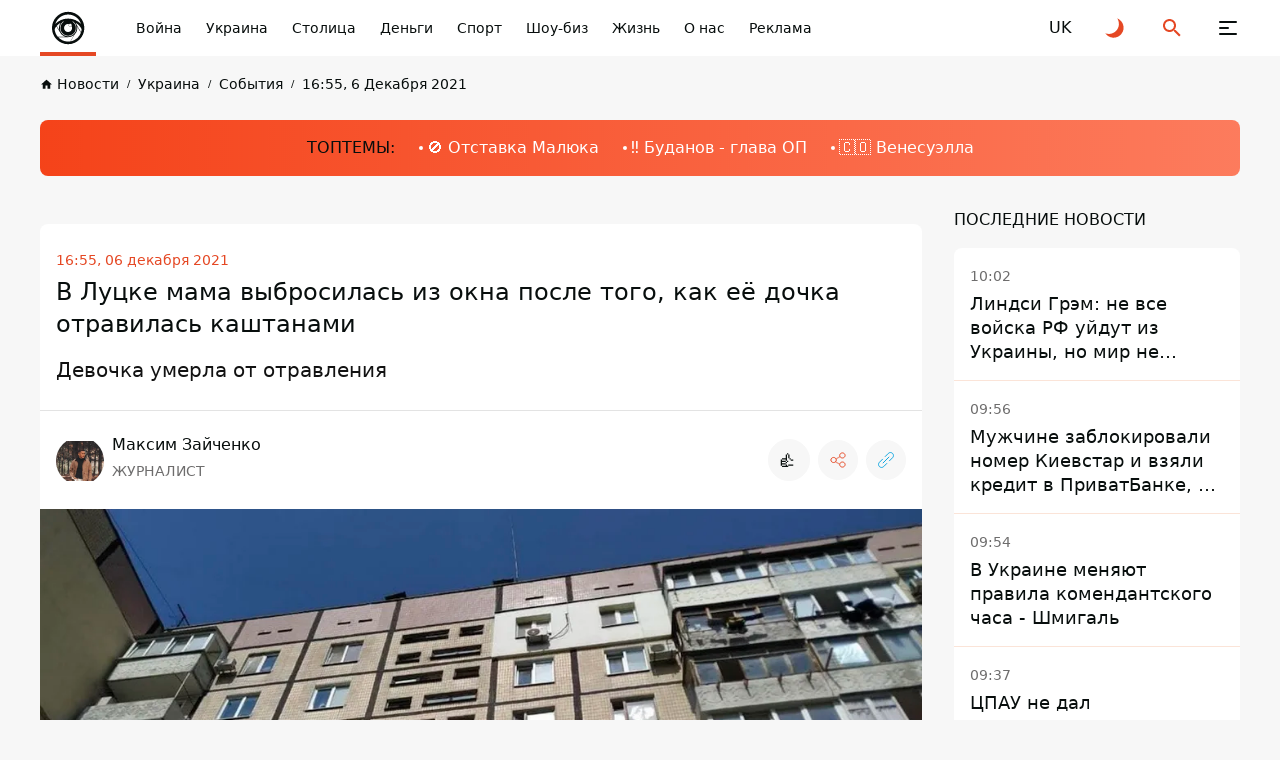

--- FILE ---
content_type: text/html; charset=UTF-8
request_url: https://informator.ua/ru/v-lucke-mama-vybrosilas-iz-okna-posle-togo-kak-ee-dochka-otravilas-kashtanami
body_size: 71166
content:
<!DOCTYPE html>
<html lang="ru">
<head>
    <meta charset="utf-8">
    <meta name="viewport" content="width=device-width, initial-scale=1">
    <link rel="shortcut icon" href="/images/favicon.png" type="image/x-icon">
    <title>В Луцке мама выбросилась из окна после того, как её дочка отравилась каштанами</title>

    <meta name="description" content="Информатор Украина ☝ В Луцке мама выбросилась из окна после того, как её дочка отравилась каштанами. ✅ Новости Украины.">
    <meta property="og:site_name" content="Інформатор UA" />
    <meta property="og:locale" content="ru" />
    <meta property="og:type" content="website" />
    <meta property="og:url" content="https://informator.ua/ru/v-lucke-mama-vybrosilas-iz-okna-posle-togo-kak-ee-dochka-otravilas-kashtanami" />
    <meta property="og:title" content="В Луцке мама выбросилась из окна после того, как её дочка отравилась каштанами">
    <meta property="og:description" content="Информатор Украина ☝ В Луцке мама выбросилась из окна после того, как её дочка отравилась каштанами. ✅ Новости Украины.">
    <meta property="og:image" content="https://cdn.informator.ua/@prod/media/ua/2021/12/06/61ae234bd78d68.80129468.jpg">
            <meta property="og:image:width" content="1200">
        <meta property="og:image:height" content="675">
        <meta property="og:image:type" content="image/jpeg">
        <meta property="fb:app_id" content="2707069749612049">



    <meta name="twitter:card" content="summary_large_image" />
    <meta name="twitter:title" content="В Луцке мама выбросилась из окна после того, как её дочка отравилась каштанами" />
    <meta name="twitter:description" content="Информатор Украина ☝ В Луцке мама выбросилась из окна после того, как её дочка отравилась каштанами. ✅ Новости Украины.">
             <link href="https://informator.ua/ru/v-lucke-mama-vybrosilas-iz-okna-posle-togo-kak-ee-dochka-otravilas-kashtanami" rel="canonical">
    
                                                <link rel="alternate" hreflang="ru" href="https://informator.ua/ru/v-lucke-mama-vybrosilas-iz-okna-posle-togo-kak-ee-dochka-otravilas-kashtanami">
                            <link rel="alternate" hreflang="uk" href="https://informator.uahttps://informator.ua/uk/u-lucku-mama-vikinulasya-z-vikna-pislya-togo-yak-jiji-donka-otrujilasya-kashtanami">
                        


    <script>
        // on page load or when changing themes, best to add inline in `head` to avoid FOUC
        if (localStorage.theme === 'dark' || (!('theme' in localStorage) && window.matchMedia('(prefers-color-scheme: dark)').matches)) {
            document.documentElement.classList.add('dark')
        } else {
            document.documentElement.classList.remove('dark')
        }
    </script>


    <style>
        #footer{
            content-visibility: auto;

        }
        /*.footer-ad{
            content-visibility: auto;
            contain-intrinsic-size: auto 350px;
        }*/
    </style>
    <link rel="preload" as="style" href="https://informator.ua/build/assets/app-751cfcce.css" /><link rel="stylesheet" href="https://informator.ua/build/assets/app-751cfcce.css" />







    <link rel="dns-prefetch" href="https://www.googletagmanager.com">
    <link rel="dns-prefetch" href="https://www.google-analytics.com">




    <!-- Google tag (gtag.js) -->
    <script async src="https://www.googletagmanager.com/gtag/js?id=G-5C3YQJ913L"></script>
    <script>
        window.dataLayer = window.dataLayer || [];
        function gtag(){dataLayer.push(arguments);}
        gtag('js', new Date());

        gtag('config', 'G-5C3YQJ913L');
    </script>





    <style>
        .nts-ad {display: flex; flex-direction: column; align-items: center; justify-content: center}
        .nts-ad-h250 {min-height: 250px}
        .nts-ad-h280 {min-height: 280px}
        .nts-ad-h600 {min-height: 600px; justify-content: flex-start}

        @media (max-width: 1023px) {
            .nts-ad[data-ym-ad="IFM_SBR"] {display: none}
        }

    </style>

    <link rel="preconnect" href="https://googleads.g.doubleclick.net/">
    <link rel="preconnect" href="https://tpc.googlesyndication.com/">
    
    

        <meta name="robots" content="index, follow, max-snippet:-1, max-image-preview:large, max-video-preview:-1" />
        
<link rel="preload" href="https://www.googletagmanager.com/gtm.js?id=GTM-PBGJD4G" as="script">
  <script>

        window.addEventListener("load", (event) => {
            window.requestAnimationFrame(function(){
                document.querySelector("footer").style.display='block';
            });

        });
    </script>
<script async src="https://pagead2.googlesyndication.com/pagead/js/adsbygoogle.js?client=ca-pub-6359655416066152"
     crossorigin="anonymous"></script>
</head>
<body class="antialiased dark:text-white dark:bg-bg-black1 text-primary bg-bg">

<div class="flex flex-col justify-between xl:pt-[64px] pt-[56px] min-h-screen 4xl:dark:bg-primary-pattern 4xl:bg-white-pattern">
    <header class="header fixed top-0 right-0 left-0 z-[100] dark:bg-black-header bg-white" id="header">
    <div class="container">
        <div class="flex items-center justify-space-between">
            <a aria-label="informator.ua" href="/ru" class="relative z-[1] before:absolute before:right-0
            before:bottom-0 before:left-0 before:z-[1] before:block before:w-full before:h-[4px]
            before:bg-accent flex items-center justify-center 2xl:px-12 2xl:min-w-[304px] xl:py-5 xl:px-5 xl:min-w-[206px] xl:h-[64px]
            xl:mr-0 md:mr-4  mr-auto py-2 px-2 w-14 h-14 min-w-[56px]">
                <style>
                    @media (min-width: 1366px) {
                        svg#svg-logo-desktop{
                            display: block;
                        }
                        svg#svg-logo-mobile{
                            display: none;
                        }
                    }

                    @media (max-width: 1366px) {
                        svg#svg-logo-desktop{
                            display: none;
                        }
                        svg#svg-logo-mobile{
                            display: block;
                        }
                    }
                </style>
                <svg id="svg-logo-desktop" xmlns="http://www.w3.org/2000/svg" version="1.1" viewBox="0 0 172.061 26"><defs><style>.st0,.st1{fill:#080e0d}.st1{fill-rule:evenodd}html.dark .st0,html.dark .st1{fill:#fff}</style></defs><path class="st0" d="M1.53 4.565v-2.8h3.6v2.9h-3.6v-.1zm0 16.5v-13.7h3.5v13.7h-3.5zM17.13 21.065v-8.5c0-1.9-1.2-2.6-2.3-2.6s-2.3.6-2.3 2.6v8.5h-3.5v-14.1h3.4v1.3c.9-1 2.2-1.5 3.5-1.5s2.5.5 3.3 1.2c1.1 1.1 1.4 2.5 1.4 4v9h-3.5v.1zM28.43 10.065v11h-3.5v-11h-1.5v-2.7h1.5v-1.8c0-2 1.2-4 4.1-4h2v3h-1.4c-.8 0-1.2.5-1.2 1.3v1.5h2.6v2.7h-2.6zM59.83 10.865c-.5-.5-1-.8-1.9-.8s-2.3.8-2.3 2.6v8.5h-3.5v-14.2h3.4v1.4c.7-.8 2-1.5 3.5-1.5s2.3.4 3.3 1.3l-2.6 2.7h.1zM80.83 21.065v-8.5c0-1.9-1.2-2.6-2.3-2.6s-2.3.6-2.3 2.5v8.6h-3.5v-8.5c0-1.9-1.2-2.6-2.3-2.6s-2.3.6-2.3 2.6v8.5h-3.5v-14.1h3.4v1.3c.9-.9 2.2-1.5 3.5-1.5s2.8.6 3.7 1.8c1.2-1.2 2.5-1.8 4.2-1.8s2.7.5 3.5 1.2c1.1 1.1 1.5 2.5 1.5 4v9h-3.6v.1zM95.33 21.065v-1.2c-.9.9-1.8 1.3-3.5 1.3s-2.8-.4-3.6-1.2c-.8-.8-1.2-1.9-1.2-3.2 0-2.2 1.5-4.1 4.9-4.1h3.3v-.7c0-1.5-.8-2.2-2.6-2.2s-1.9.4-2.7 1.2l-2.2-2.2c1.4-1.5 2.7-2 5-2 4 0 6 1.7 6 5v9.3h-3.4zm-.1-5.9h-2.7c-1.4 0-2.1.6-2.1 1.6s.7 1.6 2.1 1.6 1.5-.1 2.1-.7c.4-.4.5-.9.5-1.8v-.8l.1.1zM106.93 21.065c-2.9 0-4.1-2-4.1-4v-7h-1.5v-2.7h1.5v-4.1h3.5v4.2h2.5v2.7h-2.5v6.7c0 .8.4 1.3 1.2 1.3h1.3v3h-1.9v-.1zM121.63 19.465c-.9.9-2.3 1.7-4.4 1.7s-3.5-.8-4.3-1.7c-1.3-1.3-1.6-2.9-1.6-5.5s.3-4.1 1.6-5.5c.9-.9 2.3-1.7 4.3-1.7s3.5.8 4.4 1.7c1.3 1.3 1.6 2.9 1.6 5.5s-.3 4.2-1.6 5.5zm-2.7-8.9c-.4-.4-.9-.6-1.6-.6s-1.2.2-1.6.6c-.7.7-.8 2-.8 3.4s0 2.7.8 3.4c.4.4.9.6 1.6.6s1.2-.2 1.6-.6c.7-.7.8-2 .8-3.4s0-2.7-.8-3.4zM134.23 10.865c-.5-.5-1-.8-1.9-.8s-2.3.8-2.3 2.6v8.5h-3.5v-14.2h3.4v1.4c.7-.8 2-1.5 3.5-1.5s2.3.4 3.3 1.3l-2.6 2.7h.1zM136.63 21.065v-4h4v4h-4zM152.53 21.065v-1.3c-.9 1-2.2 1.5-3.5 1.5s-2.5-.5-3.3-1.2c-1.1-1.1-1.4-2.5-1.4-4v-9.1h3.5v8.5c0 1.9 1.2 2.6 2.3 2.6s2.3-.6 2.3-2.6v-8.5h3.5v14.1h-3.4zM167.13 21.065v-1.2c-.9.9-1.8 1.3-3.5 1.3s-2.8-.4-3.6-1.2c-.8-.8-1.2-1.9-1.2-3.2 0-2.2 1.5-4.1 4.9-4.1h3.3v-.7c0-1.5-.8-2.2-2.6-2.2s-1.9.4-2.7 1.2l-2.2-2.2c1.4-1.5 2.7-2 5-2 4 0 6 1.7 6 5v9.3h-3.4zm-.1-5.9h-2.7c-1.4 0-2.1.6-2.1 1.6s.7 1.6 2.1 1.6 1.5-.1 2.1-.7c.4-.4.5-.9.5-1.8v-.8l.1.1z"/><g><path class="st1" d="M51.444 14.44c-.032 5.64-4.631 10.102-10.218 9.993-5.375-.106-9.82-4.477-9.807-10.039.014-5.67 4.68-10.075 10.183-9.983 5.288.09 9.823 4.376 9.842 10.03zm-18.089-.038c-.024 4.393 3.495 8.025 7.924 8.098 4.557.075 8.23-3.535 8.228-8.077-.003-4.596-3.693-7.994-7.907-8.078-4.581-.09-8.258 3.617-8.245 8.057z"/><path class="st1" d="M41.5 9.58a9.292 9.292 0 0 1 6.57 2.71 6.908 6.908 0 0 0-13.14 0 9.293 9.293 0 0 1 6.57-2.71z"/><path class="st0" d="M46.188 14.422c0 1.288-.52 2.454-1.36 3.301l-2.034 3.526a6.953 6.953 0 0 0 5.235-4.455l-1.95-3.376c.071.323.11.66.11 1.004zM48.424 14.973a7.788 7.788 0 0 0-3.096-3.257c.263.372.473.784.62 1.224l2.135 3.698c.179-.53.296-1.087.341-1.665zM37.446 16.774l-1.912-3.26c-.37.446-.693.936-.957 1.46a6.922 6.922 0 0 0 1.729 4.058h4.343a4.692 4.692 0 0 1-3.203-2.258z"/><path class="st0" d="M41.5 19.11h-5.079a6.791 6.791 0 0 0 5.08 2.26 7 7 0 0 0 1.133-.094l1.886-3.27a4.667 4.667 0 0 1-3.02 1.104zM36.813 14.422c0-1.008.32-1.941.86-2.706a7.78 7.78 0 0 0-2.053 1.696l1.398 2.383a4.683 4.683 0 0 1-.205-1.373z"/><path class="st0" d="M45.45 14.422a3.95 3.95 0 1 1-5.934-3.415 7.89 7.89 0 0 0-.841.27 4.23 4.23 0 1 0 5.652 0 7.922 7.922 0 0 0-.842-.27 3.948 3.948 0 0 1 1.966 3.415z"/><path class="st1" d="M43.31 13.423a.806.806 0 1 1-1.265-.995 2.066 2.066 0 1 0 1.265.995z"/></g></svg>
                <svg id="svg-logo-mobile" width="40" height="40" viewBox="0 0 40 40" fill="none" xmlns="http://www.w3.org/2000/svg"><defs><style>.st{fill:#080E0D}html.dark .st{fill:white}</style></defs>
                    <path d="M12.2225 24.6051L8.49512 18.2407C8.52486 18.211 8.55459 18.1714 8.58433 18.1416C8.61407 18.1119 8.64381 18.0722 8.66364 18.0425L11.3898 22.6918C11.4493 22.8901 11.5187 23.0883 11.598 23.2866C11.7665 23.7426 11.9747 24.1788 12.2225 24.6051Z" class="st"/>
                    <path d="M32.981 24.3371C32.9611 24.3867 32.9413 24.4362 32.9314 24.4858C32.9116 24.5354 32.8917 24.5849 32.8818 24.6345L29.0751 18.0422C29.0454 17.9034 29.0057 17.7646 28.976 17.6258C28.9264 17.4573 28.8769 17.2789 28.8174 17.1104L32.981 24.3371Z" class="st"/>
                    <path fill-rule="evenodd" clip-rule="evenodd" d="M20.1336 3.81738C11.1919 3.81738 3.94531 11.064 3.94531 20.0156C3.94531 28.9574 11.1919 36.2139 20.1336 36.2139C29.0754 36.2139 36.322 28.9673 36.322 20.0156C36.322 11.064 29.0754 3.81738 20.1336 3.81738ZM20.1336 6.53362C26.1312 6.53362 31.1968 10.4494 32.9515 15.8521C29.6603 12.5807 25.1299 10.5683 20.1336 10.5683C15.1274 10.5683 10.5971 12.5906 7.31582 15.8521C9.06055 10.4394 14.146 6.53362 20.1336 6.53362ZM11.3902 22.6922L8.66401 18.0429C9.79412 16.7244 11.1523 15.6042 12.669 14.7319C11.6083 16.2189 10.9936 18.0429 10.9936 20.0156C10.9837 20.9475 11.1225 21.8397 11.3902 22.6922ZM14.6219 13.8694C15.1572 13.6613 15.7024 13.4927 16.2675 13.344C13.9775 14.6823 12.431 17.1606 12.431 20.0057C12.431 24.2684 15.8809 27.7183 20.1436 27.7183C24.3964 27.7183 27.8561 24.2684 27.8561 20.0057C27.8561 17.1606 26.3096 14.6823 24.0197 13.344C24.5748 13.4927 25.1299 13.6613 25.6652 13.8694C27.3505 15.3762 28.4013 17.5671 28.4013 20.0057C28.4013 24.5658 24.7037 28.2635 20.1436 28.2635C15.5835 28.2635 11.8858 24.5658 11.8858 20.0057C11.8759 17.577 12.9366 15.3862 14.6219 13.8694ZM23.633 18.1024C23.9403 18.6674 24.1089 19.3217 24.1089 20.0057C24.1089 22.2362 22.3047 24.0404 20.0742 24.0404C17.8437 24.0404 16.0395 22.2362 16.0395 20.0057C16.0395 17.7753 17.8437 15.971 20.0742 15.971C20.4608 15.971 20.8276 16.0206 21.1745 16.1197C21.462 15.8025 21.8784 15.6042 22.3443 15.6042C23.2167 15.6042 23.9205 16.3081 23.9205 17.1805C23.9304 17.5274 23.8214 17.8446 23.633 18.1024ZM6.62189 21.0863C7.13738 20.0652 7.7619 19.1135 8.48557 18.2412L12.213 24.6055C13.4125 26.6674 15.3951 28.2238 17.7644 28.8484L9.87342 28.8682C8.03947 26.7468 6.85981 24.0503 6.62189 21.0863ZM20.1336 33.5671C16.2179 33.5671 12.6888 31.9016 10.2204 29.1557H20.1336C22.384 29.1557 24.436 28.3428 26.032 27.0045L22.3542 33.3886C21.6306 33.5076 20.8871 33.5671 20.1336 33.5671ZM22.6615 33.3292L26.6368 26.4494C28.2724 24.7938 29.2935 22.5237 29.2935 20.0057C29.2935 19.3316 29.2142 18.6774 29.0853 18.0429L32.892 24.6352C31.2663 29.0764 27.4001 32.437 22.6615 33.3292ZM28.8177 17.121C28.5302 16.2585 28.1237 15.4555 27.6083 14.7319C30.1956 16.209 32.3071 18.4196 33.6553 21.0863C33.5661 22.2164 33.3381 23.3069 32.9912 24.3378L28.8177 17.121Z" class="st"/>
                    <path d="M23.91 17.1705H23.7911C23.7911 17.577 23.6226 17.9437 23.3648 18.2015C23.0972 18.4691 22.7304 18.6278 22.3338 18.6278C21.9274 18.6278 21.5606 18.4592 21.3029 18.2015C21.0352 17.9338 20.8766 17.567 20.8766 17.1705C20.8766 16.7641 21.0451 16.3973 21.3029 16.1395C21.5705 15.8719 21.9373 15.7133 22.3338 15.7133C22.7403 15.7133 23.1071 15.8818 23.3648 16.1395C23.6325 16.4072 23.7911 16.774 23.7911 17.1705H23.91H24.029C24.029 16.2387 23.2657 15.4753 22.3338 15.4753C21.402 15.4753 20.6387 16.2387 20.6387 17.1705C20.6387 18.1024 21.402 18.8657 22.3338 18.8657C23.2657 18.8657 24.029 18.1024 24.029 17.1705H23.91Z" class="st"/>
                </svg>

            </a>
            <button class="group relative z-[1] block xl:order-none order-last 2xl:mr-[84px] xl:mr-11 xl:ml-0 md:ml-8 ml-6 xl:w-16 xl:h-16 w-6 h-6" aria-label="Меню" id="hamburger-trigger">
                <span class="absolute xl:top-[25px] xl:left-[23px] top-[5px] left-[3px] block w-[18px] h-[2px] dark:bg-white bg-primary rounded-[2px] inf_ua-transition dark:group-hover:bg-accent group-hover:bg-accent xl:group-[.is--active]:top-[31px] group-[.is--active]:top-[11px] group-[.is--active]:-rotate-45"></span>
                <span class="absolute xl:top-[31px] xl:left-[23px] top-[11px] left-[3px] block w-[10px] h-[2px] dark:bg-white bg-primary rounded-[2px] inf_ua-transition dark:group-hover:bg-accent group-hover:bg-accent group-[.is--active]:opacity-0"></span>
                <span class="absolute xl:top-[37px] xl:left-[23px] top-[17px] left-[3px] block w-[18px] h-[2px] dark:bg-white bg-primary rounded-[2px] inf_ua-transition dark:group-hover:bg-accent group-hover:bg-accent xl:group-[.is--active]:top-[31px] group-[.is--active]:top-[11px] group-[.is--active]:rotate-45"></span>
            </button>
            <nav class="hidden md:block mr-auto xl:max-w-none max-w-[calc(100%-296px)]">
                <ul class="flex overflow-x-auto overflow-y-hidden">
                    
                                                    <li class="2xl:ml-11 ml-6">
                            <a href="https://informator.ua/ru/category/voyna" class="whitespace-nowrap block w-fit text-sm/6 font-medium dark:text-white text-primary transition ease-in-out duration-200 dark:hover:text-accent hover:text-accent">Война</a>
                        </li>
                    
                                                    <li class="2xl:ml-11 ml-6">
                            <a href="https://informator.ua/ru/category/ukraina" class="whitespace-nowrap block w-fit text-sm/6 font-medium dark:text-white text-primary transition ease-in-out duration-200 dark:hover:text-accent hover:text-accent">Украина</a>
                        </li>
                    
                                                    <li class="2xl:ml-11 ml-6">
                            <a href="https://kiev.informator.ua" class="whitespace-nowrap block w-fit text-sm/6 font-medium dark:text-white text-primary transition ease-in-out duration-200 dark:hover:text-accent hover:text-accent">Столица</a>
                        </li>
                    
                                                    <li class="2xl:ml-11 ml-6">
                            <a href="https://informator.ua/ru/category/ekonomika" class="whitespace-nowrap block w-fit text-sm/6 font-medium dark:text-white text-primary transition ease-in-out duration-200 dark:hover:text-accent hover:text-accent">Деньги</a>
                        </li>
                    
                                                    <li class="2xl:ml-11 ml-6">
                            <a href="https://informator.ua/ru/category/sport" class="whitespace-nowrap block w-fit text-sm/6 font-medium dark:text-white text-primary transition ease-in-out duration-200 dark:hover:text-accent hover:text-accent">Спорт</a>
                        </li>
                    
                                                    <li class="2xl:ml-11 ml-6">
                            <a href="https://informator.ua/ru/category/sou-biz" class="whitespace-nowrap block w-fit text-sm/6 font-medium dark:text-white text-primary transition ease-in-out duration-200 dark:hover:text-accent hover:text-accent">Шоу-биз</a>
                        </li>
                    
                                                    <li class="2xl:ml-11 ml-6">
                            <a href="https://informator.ua/ru/category/zizn" class="whitespace-nowrap block w-fit text-sm/6 font-medium dark:text-white text-primary transition ease-in-out duration-200 dark:hover:text-accent hover:text-accent">Жизнь</a>
                        </li>
                    
                                                    <li class="2xl:ml-11 ml-6">
                            <a href="https://informator.ua/ru/about" class="whitespace-nowrap block w-fit text-sm/6 font-medium dark:text-white text-primary transition ease-in-out duration-200 dark:hover:text-accent hover:text-accent">О нас</a>
                        </li>
                    
                                                    <li class="2xl:ml-11 ml-6">
                            <a href="https://promo.informator.ua/?from=menu" class="whitespace-nowrap block w-fit text-sm/6 font-medium dark:text-white text-primary transition ease-in-out duration-200 dark:hover:text-accent hover:text-accent">Реклама</a>
                        </li>
                    

                </ul>
            </nav>
                                                                                                                <a rel="alternate" hreflang="uk" href="https://informator.ua/uk/u-lucku-mama-vikinulasya-z-vikna-pislya-togo-yak-jiji-donka-otrujilasya-kashtanami"  class="flex items-center justify-center 2xl:ml-8 xl:ml-4 md:ml-8 ml-6 w-6 h-6 text-md/6 font-medium text-primary dark:text-white transition ease-in-out duration-200 dark:hover:text-accent hover:text-accent">
                            <span>UK</span>
                        </a>
                                                                                
            <button class="group flex items-center justify-center 2xl:ml-8 xl:ml-4 md:ml-8 ml-6 w-6 h-6" id="toggle-dark-theme" aria-label="Переключиться на другую тему">
                <svg class="w-6 h-6 text-accent dark:group-hover:text-white group-hover:text-primary">
                    <use xlink:href="https://informator.ua/img/sprite.svg#icon-moon"></use>
                </svg>
            </button>
            <button class="group flex items-center justify-center 2xl:ml-8 xl:ml-4 md:ml-8 ml-6 w-6 h-6" id="search-trigger" aria-label="Поиск">
                <svg class="w-6 h-6 text-accent dark:group-hover:text-white group-hover:text-primary">
                    <use xlink:href="https://informator.ua/img/sprite.svg#icon-search"></use>
                </svg>
            </button>
            
            
            
            
            
        </div>
    </div>
    </header>
    <div class="flex-auto">
        


    

        
        <!-- schema -->
<script type="application/ld+json">
    {
        "@context": "https://schema.org",
        "@type": "WebPage",
        "url":"https://informator.ua/ru",
			"publisher": {
				"@type": "Organization",
				"name": "Інформатор",
				"logo": {
					"@type": "ImageObject",
					"url": "https://informator.ua/images/logo.png",
					"width": 1000,
					"height": 112
			  }
			}
		}
</script>


<script type="application/ld+json">
    {
      "@context": "https://schema.org",
      "@type": "NewsArticle",
      "mainEntityOfPage":{
        "@type":"WebPage",
        "@id":"https://informator.ua/ru/v-lucke-mama-vybrosilas-iz-okna-posle-togo-kak-ee-dochka-otravilas-kashtanami"
		},
		"headline": "В Луцке мама выбросилась из окна после того, как её дочка отравилась каштанами",
		"datePublished": "2023-10-11T23:56:53+03:00",
		"dateModified": "2025-05-30T11:17:46+03:00",
		"description": "Информатор Украина ☝ В Луцке мама выбросилась из окна после того, как её дочка отравилась каштанами. ✅ Новости Украины.",
            "author": [
                            {
              "@type": "Person",
                "knowsAbout": "Выпускник факультета журналистики польского государственного университета, диплом с отличием. 
В журналистику пошел из-за любви быть постоянно в курсе событий. 
Работал в ведущих информационных изданиях Украины. Внес и продолжаю вносить вклад в информационную безопасность страны. 
В Информатор Украина работаю с июля 2020 года. 
Пишу о политике и событиях в мире понятно и доходчиво. Люблю иностранные языки и путешествия. 
Фанат объективности.",
            


            "image": "https://cdn.informator.ua/@prod/media/avatars/2023/10/11/6183e6e3ed9ba9.08264113.jpg",
                            "url": "https://informator.ua/ru/author-profile/maksim-zaychenko",
                        "email": "maxzaichenko@icloud.com",
                        "name": "Максим Зайченко"
}                ],

        "publisher": {
        "@type": "Organization",
        "name": "Інформатор",
        "logo": {
            "@type": "ImageObject",
            "url": "https://informator.ua/images/logo.png",
            "width": 1000,
            "height": 112
      }
    },
    "image": {
        "@type": "ImageObject",
        "url": "https://cdn.informator.ua/@prod/media/ua/2021/12/06/61ae234bd78d68.80129468.jpg"
		},
        "speakable": {
          "@type": "SpeakableSpecification",
          "cssSelector": [".inf_ua-content"]
        },
            "articleSection": "События",
        "articleBody": "В Луцке мама 8-летней девочки покончила жизнь самоубийством. Она выбросилась из окна после того, как её дочь умерла от отравления приготовленными каштанами. 
Об этом сообщает Информатор со ссылкой на «Волынь Post».
Как сообщили в местной полиции, 6 декабря в 5:22 поступило сообщение, что из окна дома выбросилась 52-летняя женщина. Травмы оказались несовместимы с жизнью. 
Тело направили на судебно-медицинскую экспертизу. 
Накануне её 8-летняя дочка употребляла пищу из каштанов, которую приготовила мама.
Когда ребенку стало плохо, родные долгое время не вызывали скорую, а занимались самолечением, поэтому девочка была госпитализирована уже в очень тяжёлом состоянии. 28 октября она скончалась в больнице.
Также мы писали, что ранее в СИЗО в Полтавской области умерла 20-летняя Вероника Моторина. В сентябре её приговорили к 15 годам тюрьмы за умышленное убийство инструктора тира. Поздно вечером она потеряла сознание и больше не очнулась.
Кроме того, ранее в Закарпатской области пьяный мужчина избил свою 10-летнюю приёмную дочь, в результате чего она умерла.
Подписывайтесь на наш Telegram-канал, чтобы не пропустить важные новости. За новостями в режиме онлайн прямо в мессенджере следите в нашем Telegram-канале Информатор Live. Подписаться на канал в Viber можно здесь."    }
</script>

<script type="application/ld+json">
    {
        "@context": "https://schema.org",
        "@type":"BreadcrumbList",
        "itemListElement":
            [{
        "@type": "ListItem",
        "position": 1,
        "item": {
          "@id": "https://informator.ua/ru",
              "name": "Головна"
            }
          },
            {
         "@type": "ListItem",
         "position": 2,
         "item": {
           "@id": "https://informator.ua/ru/category/sobytiya",
                    "name": "События"
                   }
                },
        {
          "@type": "ListItem",
          "position": 3,
          "item": {
            "@id": "https://informator.ua/ru/v-lucke-mama-vybrosilas-iz-okna-posle-togo-kak-ee-dochka-otravilas-kashtanami",
                  "name": "В Луцке мама выбросилась из окна после того, как её дочка отравилась каштанами"

                }
              }
          ]
        }
</script>
<!-- /schema -->
    <div class="pt-4">
            <div class="container">
                <nav class="overflow-x-auto overflow-y-hidden">
                    <ul class="flex items-center">

        
                                                        <li class="">
                                <a href="https://informator.ua/ru/" class="group flex items-center w-fit text-[10px]/4 font-medium whitespace-nowrap text-primary dark:text-black-font inf_ua-transition hover:text-accent dark:hover:text-accent">
                                    <svg class="mr-1 w-[13px] h-[13px] text-primary dark:text-black-font group-hover:text-accent">
                                        <use xlink:href="https://informator.ua/img/sprite.svg#icon-home"></use>
                                    </svg>
                                    <span class="text-sm/[1.5rem] ">Новости</span>
                                </a>
                            </li>
                            
        
                                                            <li class="ml-2">
                                    <a href="https://informator.ua/ru/category/ukraina" class="before:content-['/'] before:mr-2 before:text-[10px]/4 before:font-medium before:text-primary dark:before:text-black-font flex items-center w-fit text-[10px]/4 font-medium whitespace-nowrap text-primary dark:text-black-font inf_ua-transition hover:text-accent dark:hover:text-accent">
                                        <span  class="text-sm/[1.5rem] ">Украина</span>
                                    </a>
                                </li>
                            
        
                                                            <li class="ml-2">
                                    <a href="https://informator.ua/ru/category/sobytiya" class="before:content-['/'] before:mr-2 before:text-[10px]/4 before:font-medium before:text-primary dark:before:text-black-font flex items-center w-fit text-[10px]/4 font-medium whitespace-nowrap text-primary dark:text-black-font inf_ua-transition hover:text-accent dark:hover:text-accent">
                                        <span  class="text-sm/[1.5rem] ">События</span>
                                    </a>
                                </li>
                            
        
                                                            <li class="ml-2">
                                    <a href="https://informator.ua/ru/archive/2021/12/06#feed" class="before:content-['/'] before:mr-2 before:text-[10px]/4 before:font-medium before:text-primary dark:before:text-black-font flex items-center w-fit text-[10px]/4 font-medium whitespace-nowrap text-primary dark:text-black-font inf_ua-transition hover:text-accent dark:hover:text-accent">
                                        <span  class="text-sm/[1.5rem] ">16:55, 6 Декабря 2021</span>
                                    </a>
                                </li>
                            
                            </ul>
                </nav>
            </div>
        </div>




    <div class="lg:pt-6 lg:pb-8 md:py-6 py-2">
        <div class="container">
            <div class="md:py-4 md:pl-6 pl-4 py-2 bg-gradient-accent-white dark:bg-gradient-accent-dark rounded-lg overflow-x-auto overflow-y-hidden"  style="background-color: #ff4013" >
                <div class="flex items-center w-fit mx-auto">
                    <span class="block mr-6 w-fit md:text-base/6 text-xs/4  font-medium whitespace-nowrap text-primary"> ТОПТЕМЫ:</span>
                    <ul class="flex items-center pr-6">

                                                                                    <li class="">
                                                                    <a href="https://informator.ua/ru/tags/vasil-malyuk"
                                       class="before:block before:w-1 before:h-1 before:mr-1 before:bg-white before:rounded before:transition before:ease-in-out before:duration-20 flex items-center w-fit md:text-base/6 text-[10px]/4  font-medium whitespace-nowrap text-white transition ease-in-out duration-200 dark:hover:text-primary dark:hover:before:bg-primary hover:text-primary hover:before:bg-primary text-sm/[1.5rem]">
                                        🚫 Отставка Малюка</a>
                                                            </li>
                                                                                    <li class="md:ml-6 ml-2">
                                                                    <a href="https://informator.ua/ru/tags/budanov"
                                       class="before:block before:w-1 before:h-1 before:mr-1 before:bg-white before:rounded before:transition before:ease-in-out before:duration-20 flex items-center w-fit md:text-base/6 text-[10px]/4  font-medium whitespace-nowrap text-white transition ease-in-out duration-200 dark:hover:text-primary dark:hover:before:bg-primary hover:text-primary hover:before:bg-primary text-sm/[1.5rem]">
                                        ‼️ Буданов - глава ОП</a>
                                                            </li>
                                                                                    <li class="md:ml-6 ml-2">
                                                                    <a href="https://informator.ua/ru/tags/venesuela"
                                       class="before:block before:w-1 before:h-1 before:mr-1 before:bg-white before:rounded before:transition before:ease-in-out before:duration-200 flex items-center w-fit md:text-base/6 text-[10px]/4  font-medium whitespace-nowrap text-white transition ease-in-out duration-200 dark:hover:text-primary dark:hover:before:bg-primary hover:text-primary hover:before:bg-primary text-sm/[1.5rem]">
                                        🇨🇴 Венесуэлла</a>
                                                            </li>
                        
                    </ul>
                </div>
            </div>
        </div>
    </div>




    <div class="">
        <div class="container">
            <div class="lg:grid 2xl:grid-cols-[416px_1fr_416px] xl:grid-cols-[286px_1fr_286px] lg:grid-cols-[1fr_286px] lg:gap-[32px]">
                <div class="row-start-1 column-start-1 row-end-4 column-end-2 xl:block hidden section5">

                                        <div class="custom-widget" data-widget-id="4" style="display:none;"><div class=" py-6 px-4 bg-green_card rounded-lg



" style="     ">
    <div class="flex items-start justify-between mb-4 pb-2 border-b dark:border-black-line border-primary">
        <div class="my-auto">
            <h2 style="                 " class="2xl:text-lg/6 text-sm/4 font-medium 2xl:tracking-[-0.54px] tracking-[-0.42px] uppercase text-primary

                             
                ">Война в Украине</h2>
        </div>







    </div>
    <div class="">
                    <h3 class="2xl:text-2xl/6 text-lg/6 font-medium uppercase text-primary

                        
            " style="                 ">СУМАРНІ ОРІЄНТОВНІ ВТРАТИ ПРОТИВНИКА НА
                <b class="inline-block py-1 px-2 text-xl leading-none font-medium text-white bg-light-blue-2 rounded-lg

                                            " style="                 ">1423</b> ДЕНЬ.</h3>
            </div>
    <div class="grid xl:grid-cols-2 grid-cols-1 gap-1 mt-4">
                                                            <div class="2xl:flex 2xl:items-center min-h-[80px] 2xl:px-3 px-2 py-1 w-full bg-salad_card rounded-lg

                        
            " style="     ">

                <svg class="2xl:min-w-[64px] min-w-[60px] 2xl:w-[64px] w-[60px] 2xl:h-[64px] h-[60px]">
                    <use xlink:href="/img/technique.svg#icon-people"></use>
                </svg>
                <div class="2xl:ml-2 2xl:mt-0 mt-1">
                    <span class="block w-fit 2xl:text-base/6 text-xs/4 font-semibold text-primary

                                 
                    " style="                 ">1224460


                                                    <span class="2xl:text-[11px] text-[10px] leading-3 align-middle text-aquamarine

                                                                     " style="                 ">+1370</span>
                        
                    </span>
                    <span class="block w-fit 2xl:text-sm/4 text-[10px]/4 font-medium uppercase break-all text-dark-salad

                                
                    " style="                 ">

                        Личный состав
                    </span>
                </div>
            </div>
                                                    <div class="2xl:flex 2xl:items-center min-h-[80px] 2xl:px-3 px-2 py-1 w-full bg-salad_card rounded-lg

                        
            " style="     ">

                <svg class="2xl:min-w-[64px] min-w-[60px] 2xl:w-[64px] w-[60px] 2xl:h-[64px] h-[60px]">
                    <use xlink:href="/img/technique.svg#icon-tank"></use>
                </svg>
                <div class="2xl:ml-2 2xl:mt-0 mt-1">
                    <span class="block w-fit 2xl:text-base/6 text-xs/4 font-semibold text-primary

                                 
                    " style="                 ">11563


                                                    <span class="2xl:text-[11px] text-[10px] leading-3 align-middle text-aquamarine

                                                                     " style="                 ">+6</span>
                        
                    </span>
                    <span class="block w-fit 2xl:text-sm/4 text-[10px]/4 font-medium uppercase break-all text-dark-salad

                                
                    " style="                 ">

                        Танки
                    </span>
                </div>
            </div>
                                                    <div class="2xl:flex 2xl:items-center min-h-[80px] 2xl:px-3 px-2 py-1 w-full bg-salad_card rounded-lg

                        
            " style="     ">

                <svg class="2xl:min-w-[64px] min-w-[60px] 2xl:w-[64px] w-[60px] 2xl:h-[64px] h-[60px]">
                    <use xlink:href="/img/technique.svg#icon-bbm"></use>
                </svg>
                <div class="2xl:ml-2 2xl:mt-0 mt-1">
                    <span class="block w-fit 2xl:text-base/6 text-xs/4 font-semibold text-primary

                                 
                    " style="                 ">23908


                                                    <span class="2xl:text-[11px] text-[10px] leading-3 align-middle text-aquamarine

                                                                     " style="                 ">+4</span>
                        
                    </span>
                    <span class="block w-fit 2xl:text-sm/4 text-[10px]/4 font-medium uppercase break-all text-dark-salad

                                
                    " style="                 ">

                        Боевые бронированные машины
                    </span>
                </div>
            </div>
                                                    <div class="2xl:flex 2xl:items-center min-h-[80px] 2xl:px-3 px-2 py-1 w-full bg-salad_card rounded-lg

                        
            " style="     ">

                <svg class="2xl:min-w-[64px] min-w-[60px] 2xl:w-[64px] w-[60px] 2xl:h-[64px] h-[60px]">
                    <use xlink:href="/img/technique.svg#icon-art"></use>
                </svg>
                <div class="2xl:ml-2 2xl:mt-0 mt-1">
                    <span class="block w-fit 2xl:text-base/6 text-xs/4 font-semibold text-primary

                                 
                    " style="                 ">36230


                                                    <span class="2xl:text-[11px] text-[10px] leading-3 align-middle text-aquamarine

                                                                     " style="                 ">+48</span>
                        
                    </span>
                    <span class="block w-fit 2xl:text-sm/4 text-[10px]/4 font-medium uppercase break-all text-dark-salad

                                
                    " style="                 ">

                        Артиллерийские системы
                    </span>
                </div>
            </div>
                                                    <div class="2xl:flex 2xl:items-center min-h-[80px] 2xl:px-3 px-2 py-1 w-full bg-salad_card rounded-lg

                        
            " style="     ">

                <svg class="2xl:min-w-[64px] min-w-[60px] 2xl:w-[64px] w-[60px] 2xl:h-[64px] h-[60px]">
                    <use xlink:href="/img/technique.svg#icon-rszv"></use>
                </svg>
                <div class="2xl:ml-2 2xl:mt-0 mt-1">
                    <span class="block w-fit 2xl:text-base/6 text-xs/4 font-semibold text-primary

                                 
                    " style="                 ">1614


                                                    <span class="2xl:text-[11px] text-[10px] leading-3 align-middle text-aquamarine

                                                                     " style="                 ">+3</span>
                        
                    </span>
                    <span class="block w-fit 2xl:text-sm/4 text-[10px]/4 font-medium uppercase break-all text-dark-salad

                                
                    " style="                 ">

                        Реактивные системы залпового огня
                    </span>
                </div>
            </div>
                                                    <div class="2xl:flex 2xl:items-center min-h-[80px] 2xl:px-3 px-2 py-1 w-full bg-salad_card rounded-lg

                        
            " style="     ">

                <svg class="2xl:min-w-[64px] min-w-[60px] 2xl:w-[64px] w-[60px] 2xl:h-[64px] h-[60px]">
                    <use xlink:href="/img/technique.svg#icon-ppo"></use>
                </svg>
                <div class="2xl:ml-2 2xl:mt-0 mt-1">
                    <span class="block w-fit 2xl:text-base/6 text-xs/4 font-semibold text-primary

                                 
                    " style="                 ">1277


                        
                    </span>
                    <span class="block w-fit 2xl:text-sm/4 text-[10px]/4 font-medium uppercase break-all text-dark-salad

                                
                    " style="                 ">

                        Системы противовоздушной обороны
                    </span>
                </div>
            </div>
                                                    <div class="2xl:flex 2xl:items-center min-h-[80px] 2xl:px-3 px-2 py-1 w-full bg-salad_card rounded-lg

                        
            " style="     ">

                <svg class="2xl:min-w-[64px] min-w-[60px] 2xl:w-[64px] w-[60px] 2xl:h-[64px] h-[60px]">
                    <use xlink:href="/img/technique.svg#icon-plane"></use>
                </svg>
                <div class="2xl:ml-2 2xl:mt-0 mt-1">
                    <span class="block w-fit 2xl:text-base/6 text-xs/4 font-semibold text-primary

                                 
                    " style="                 ">434


                        
                    </span>
                    <span class="block w-fit 2xl:text-sm/4 text-[10px]/4 font-medium uppercase break-all text-dark-salad

                                
                    " style="                 ">

                        Самолеты
                    </span>
                </div>
            </div>
                                                    <div class="2xl:flex 2xl:items-center min-h-[80px] 2xl:px-3 px-2 py-1 w-full bg-salad_card rounded-lg

                        
            " style="     ">

                <svg class="2xl:min-w-[64px] min-w-[60px] 2xl:w-[64px] w-[60px] 2xl:h-[64px] h-[60px]">
                    <use xlink:href="/img/technique.svg#icon-helicopter"></use>
                </svg>
                <div class="2xl:ml-2 2xl:mt-0 mt-1">
                    <span class="block w-fit 2xl:text-base/6 text-xs/4 font-semibold text-primary

                                 
                    " style="                 ">347


                        
                    </span>
                    <span class="block w-fit 2xl:text-sm/4 text-[10px]/4 font-medium uppercase break-all text-dark-salad

                                
                    " style="                 ">

                        Вертолеты
                    </span>
                </div>
            </div>
                                                    <div class="2xl:flex 2xl:items-center min-h-[80px] 2xl:px-3 px-2 py-1 w-full bg-salad_card rounded-lg

                        
            " style="     ">

                <svg class="2xl:min-w-[64px] min-w-[60px] 2xl:w-[64px] w-[60px] 2xl:h-[64px] h-[60px]">
                    <use xlink:href="/img/technique.svg#icon-auto"></use>
                </svg>
                <div class="2xl:ml-2 2xl:mt-0 mt-1">
                    <span class="block w-fit 2xl:text-base/6 text-xs/4 font-semibold text-primary

                                 
                    " style="                 ">74486


                                                    <span class="2xl:text-[11px] text-[10px] leading-3 align-middle text-aquamarine

                                                                     " style="                 ">+180</span>
                        
                    </span>
                    <span class="block w-fit 2xl:text-sm/4 text-[10px]/4 font-medium uppercase break-all text-dark-salad

                                
                    " style="                 ">

                        Автомобильная техника и цистерны с ГСМ
                    </span>
                </div>
            </div>
                                                    <div class="2xl:flex 2xl:items-center min-h-[80px] 2xl:px-3 px-2 py-1 w-full bg-salad_card rounded-lg

                        
            " style="     ">

                <svg class="2xl:min-w-[64px] min-w-[60px] 2xl:w-[64px] w-[60px] 2xl:h-[64px] h-[60px]">
                    <use xlink:href="/img/technique.svg#icon-ship"></use>
                </svg>
                <div class="2xl:ml-2 2xl:mt-0 mt-1">
                    <span class="block w-fit 2xl:text-base/6 text-xs/4 font-semibold text-primary

                                 
                    " style="                 ">28


                        
                    </span>
                    <span class="block w-fit 2xl:text-sm/4 text-[10px]/4 font-medium uppercase break-all text-dark-salad

                                
                    " style="                 ">

                        Военные корабли и катера
                    </span>
                </div>
            </div>
                                                    <div class="2xl:flex 2xl:items-center min-h-[80px] 2xl:px-3 px-2 py-1 w-full bg-salad_card rounded-lg

                        
            " style="     ">

                <svg class="2xl:min-w-[64px] min-w-[60px] 2xl:w-[64px] w-[60px] 2xl:h-[64px] h-[60px]">
                    <use xlink:href="/img/technique.svg#icon-bpla"></use>
                </svg>
                <div class="2xl:ml-2 2xl:mt-0 mt-1">
                    <span class="block w-fit 2xl:text-base/6 text-xs/4 font-semibold text-primary

                                 
                    " style="                 ">107884


                                                    <span class="2xl:text-[11px] text-[10px] leading-3 align-middle text-aquamarine

                                                                     " style="                 ">+527</span>
                        
                    </span>
                    <span class="block w-fit 2xl:text-sm/4 text-[10px]/4 font-medium uppercase break-all text-dark-salad

                                
                    " style="                 ">

                        Беспилотные летательные аппараты
                    </span>
                </div>
            </div>
                                                    <div class="2xl:flex 2xl:items-center min-h-[80px] 2xl:px-3 px-2 py-1 w-full bg-salad_card rounded-lg

                        
            " style="     ">

                <svg class="2xl:min-w-[64px] min-w-[60px] 2xl:w-[64px] w-[60px] 2xl:h-[64px] h-[60px]">
                    <use xlink:href="/img/technique.svg#icon-rocket"></use>
                </svg>
                <div class="2xl:ml-2 2xl:mt-0 mt-1">
                    <span class="block w-fit 2xl:text-base/6 text-xs/4 font-semibold text-primary

                                 
                    " style="                 ">4163


                        
                    </span>
                    <span class="block w-fit 2xl:text-sm/4 text-[10px]/4 font-medium uppercase break-all text-dark-salad

                                
                    " style="                 ">

                        Крылатые ракеты
                    </span>
                </div>
            </div>
        

    </div>
        <div class="mt-4">
        <span style="                 " class="block 2xl:mt-2 mt-1 mx-auto w-fit text-xs/4 font-normal text-white text-center

                        
            ">По данным <a href="https://www.facebook.com/GeneralStaff.ua/posts/pfbid02QsPhEdStxZWbkkHyrgkB9bFQxFem57pDZU4r6yDqqVk3UMKkU3qXojnxHQYB4HG5l">Генерального штаба ВСУ</a></span>
    </div>
    </div>
</div><div class="custom-widget" data-widget-id="53" style="display:none;"><div class=" py-6 px-4  bg-white rounded-lg

 widget-bg-white  dark:widget-bg-black


" style=" --bg-white:#D6BAF4;        --bg-black:#D6BAF4;  ">
    <div class="flex items-start justify-between mb-4 pb-2 border-b dark:border-black-line border-primary">
        <div class="my-auto">
            <h2 class="2xl:text-lg/6 text-sm/4 font-medium 2xl:tracking-[-0.54px] tracking-[-0.42px] uppercase text-primary

             widget-font-white              dark:widget-font-black 
            " style=" --font-white:#000000;                   --font-black:#000000 "> KAZKA - Все по колу</h2>
            <span class="block w-fit text-xs/6  text-primary

             widget-font-white              dark:widget-font-black
            
            " style=" --font-white:#000000;                   --font-black:#000000 "> Сейчас слушают и кайфуют - премьера клипа</span>
        </div>







    </div>

        

            <figure class="video-iframe">
                <p class="youtube-iframe-container">
                    <lite-youtube videoid="A5eSvaiOnQ0"></lite-youtube>
                </p>
            </figure>

        <div class="mt-5">

        <p class="mt-2 text-sm/6  text-primary

        widget-font-white              dark:widget-font-black
            
        " style=" --font-white:#000000;                   --font-black:#000000 ">По сюжету героиня Саши Зарицкой переживает все этапы экзистенциального кризиса, такие знакомые каждому украинцу, и упорно пытается вырваться из замкнутого круга. Эта история непременно найдет отклик у людей, которые так же ждут весну во всех смыслах этого слова.</p>
    </div>
            <button data-href="https://informator.ua/ru/recept-dlya-poklonnikov-gruppy-kazka-aleksandra-zarickaya-oprobovala-ego-na-sebe" class="btn-small bg-primary border-primary mt-4 widget-button-with-data-href

          widget-button-background-color-white                   dark:widget-button-background-color-black 
                  widget-button-font-color-white                   dark:widget-button-font-color-black 
        " style=" --button_background_color_white_mode:#000000;                   --button_background_color_black_mode:#000000; 

                  --button_font_color_white_mode:#ffffff;                   --button_font_color_black_mode:#ffffff; 
                 "> Рецепт для поклонников группы KAZKA</button>
    </div>
</div><div class="custom-widget" data-widget-id="502" style="display:none;"><div class=" py-6 px-4 bg-orange-dark-card rounded-lg

 widget-bg-white  dark:widget-bg-black 
" style=" --bg-white:#e7422c;        --bg-black:#FF5F10;  ">

    <div class="flex items-start justify-between mb-4 pb-2 border-b dark:border-black-line border-primary" style="content-visibility: auto">
        <div class="my-auto">

            <h2 class="text-lg/[1.5rem] font-medium	 2xl:tracking-[-0.54px] tracking-[-0.42px]  text-primary
             widget-font-white              dark:widget-font-black 
            " style=" --font-white:#000000;                   --font-black:#ffffff ">Во фракции "Слуга народа" раздаются призывы остановить эскалацию и начать мирные переговоры с Россией. Как нам лучше поступить?</h2>
            <span class="block w-fit text-sm/[1.5rem] text-primary py-2
             widget-font-white              dark:widget-font-black 
            " style=" --font-white:#000000;                   --font-black:#ffffff "></span>
        </div>







    </div>
        <div class="mt-4">
        <h3 class="2xl:text-xl/6 text-lg/6 font-medium text-primary
         widget-font-white              dark:widget-font-black         " style=" --font-white:#000000;                   --font-black:#ffffff ">
           </h3>
    </div>
    <div data-widget-id="502" class="mt-4 vote-widget" style="content-visibility: auto">
        <div class="">

                                            <div class="mb-[2rem]">
                                    <label class="block  group [&amp;.is--results]:pointer-events-none 	w-full">
                    <input type="radio" class="hidden peer" name="vote_502_5" data-id-of-variant="601">
                    <div class="relative z-[1] flex justify-between overflow-hidden w-full bg-white rounded peer-checked:bg-skin inf_ua-transition cursor-pointer">
                        <div data-id-of-variant-view-result="601" class="absolute top-0 left-0 z-[-1] w-[0px] h-full bg-red inf_ua-transition group-[.is--results]:w-[30%]"></div>
                        <span class="block my-auto py-3 2xl:px-4 px-2 w-fit 2xl:text-base/4 text-sm/4  text-primary">Продолжать сопротивляться</span>
                        <span data-id-of-variant-numeric-result="601" class="flex items-center justify-center ml-1 py-3 2xl:px-4 px-3 w-fit 2xl:text-base/4 text-sm/4 font-medium uppercase text-center bg-bg inf_ua-transition
                              opacity-0 group-[.is--results]:opacity-100"></span>
                    </div>
                    </label>
                </div>
                                            <div class="mb-[2rem]">
                                    <label class="block mt-2  group [&amp;.is--results]:pointer-events-none w-full	">
                    <input type="radio" class="hidden peer" name="vote_502_5" data-id-of-variant="602">
                    <div class="relative z-[1] flex justify-between overflow-hidden w-full bg-white rounded peer-checked:bg-skin inf_ua-transition cursor-pointer">
                        <div data-id-of-variant-view-result="602" class="absolute top-0 left-0 z-[-1] w-[0px] h-full bg-red inf_ua-transition group-[.is--results]:w-[30%]"></div>
                        <span class="block my-auto py-3 2xl:px-4 px-2 w-fit 2xl:text-base/4 text-sm/4  text-primary">Отдать Донбасс и заключить мир</span>
                        <span data-id-of-variant-numeric-result="602" class="flex items-center justify-center ml-1 py-3 2xl:px-4 px-3 w-fit 2xl:text-base/4 text-sm/4 font-medium uppercase text-center bg-bg inf_ua-transition
                              opacity-0 group-[.is--results]:opacity-100"></span>
                    </div>
                    </label>
                </div>
                                            <div class="mb-[2rem]">
                                    <label class="block mt-2  group [&amp;.is--results]:pointer-events-none w-full	">
                    <input type="radio" class="hidden peer" name="vote_502_5" data-id-of-variant="603">
                    <div class="relative z-[1] flex justify-between overflow-hidden w-full bg-white rounded peer-checked:bg-skin inf_ua-transition cursor-pointer">
                        <div data-id-of-variant-view-result="603" class="absolute top-0 left-0 z-[-1] w-[0px] h-full bg-red inf_ua-transition group-[.is--results]:w-[30%]"></div>
                        <span class="block my-auto py-3 2xl:px-4 px-2 w-fit 2xl:text-base/4 text-sm/4  text-primary">Без понятия</span>
                        <span data-id-of-variant-numeric-result="603" class="flex items-center justify-center ml-1 py-3 2xl:px-4 px-3 w-fit 2xl:text-base/4 text-sm/4 font-medium uppercase text-center bg-bg inf_ua-transition
                              opacity-0 group-[.is--results]:opacity-100"></span>
                    </div>
                    </label>
                </div>
            

        </div>
        <div class=" 2xl:mt-4 mt-2 mx-auto w-fit text-xs/6 text-white vote-widget-value [&amp;.is--active]:block wrapper-number-of-votes

         widget-font-white              dark:widget-font-black 
        " style="display:none;

              --font-white:#000000;                   --font-black:#ffffff      "><span class="number-of-votes"></span> голосов</div>
        <button style=" --button_background_color_white_mode:#000000;                   --button_background_color_black_mode:#ffffff; 

                  --button_font_color_white_mode:#ffffff;                   --button_font_color_black_mode:#000000; 
                 " class="btn-small bg-primary border-primary 2xl:mt-4 mt-2 w-full vote-widget-btn button-for-vote

          widget-button-background-color-white                   dark:widget-button-background-color-black 
                  widget-button-font-color-white                   dark:widget-button-font-color-black 
        ">
            Отдать голос
            </button>

        <div class="vote-result" style="display: none">
            <p style=" --font-white:#000000;                   --font-black:#ffffff " class=" widget-font-white              dark:widget-font-black ">
                
            </p>
            <button data-href="https://informator.ua/ru/eto-uzhe-tendenciya-vtoroy-deputat-sn-nameknul-na-mirnye-peregovory-s-putinym" style=" --button_background_color_white_mode:#000000;                   --button_background_color_black_mode:#ffffff; 

                  --button_font_color_white_mode:#ffffff;                   --button_font_color_black_mode:#000000; 
                 " class="btn-small bg-primary border-primary 2xl:mt-4 mt-2 w-full widget-button-with-data-href

                widget-button-background-color-white                   dark:widget-button-background-color-black 
                  widget-button-font-color-white                   dark:widget-button-font-color-black                ">
                Подробнее о призывах депутатов
            </button>
        </div>
    </div>

</div>
</div><div class="custom-widget" data-widget-id="5" style="display:none;"><div class=" py-6 px-4  bg-white rounded-lg

 widget-bg-white  dark:widget-bg-black

" style=" --bg-white:#ffffff;        --bg-black:#000000;  ">
    <div class="flex items-start justify-between mb-4 pb-2 border-b dark:border-black-line border-primary">
        <div class="my-auto">
            <h2 style=" --font-white:#000000;                   --font-black:#ffffff " class="text-lg font-medium 2xl:tracking-[-0.54px] tracking-[-0.42px]   text-primary

                 widget-font-white              dark:widget-font-black
            
                ">
                Погода</h2>
        </div>







    </div>
    <div class="">
        <h3 class="text-lg font-medium   text-primary

         widget-font-white              dark:widget-font-black
            
        " style=" --font-white:#000000;                   --font-black:#ffffff ">
            Узнай прогноз для твоего города
        </h3>
                    <a href="#" class="relative z-[1] block mt-4 img-gradient overflow-hidden w-full 2xl:h-[384px] h-[144px] rounded-lg">
            <picture>
                        <img loading="lazy" data-src="https://informator.ua/img/card-img-08.jpg" class="block w-full h-full object-cover lozad" src="#" width="384" height="308">
            </picture>
        </a>
    </div>
    <div class="mt-4">
        <div class="2xl:flex 2xl:items-center 2xl:justify-between">
            <span class="block 2xl:mt-2 mt-1 w-fit text-xs/4 2xl:font-normal font-medium 2xl:uppercase text-grey

             widget-font-white              dark:widget-font-black 
            " style=" --font-white:#000000;                   --font-black:#ffffff ">Обновлено по состоянию на <span class="updated_at_5"></span></span>
            <select class="custom-select 2xl:ml-2 2xl:mt-0 mt-2 weather_select" data-widget-id="5">
                
                    <option value="4962" selected>Винница</option>
                
                    <option value="5077">Днепр</option>
                
                    <option value="5080">Донецк</option>
                
                    <option value="4943">Житомир</option>
                
                    <option value="5093">Запорожье</option>
                
                    <option value="4959">Ивано-Франковск</option>
                
                    <option value="4944">Киев</option>
                
                    <option value="4975">Кропивницкий</option>
                
                    <option value="5082">Луганск</option>
                
                    <option value="4928">Луцк</option>
                
                    <option value="4949">Львов</option>
                
                    <option value="4983">Николаев</option>
                
                    <option value="4982">Одесса</option>
                
                    <option value="4957">Полтава</option>
                
                    <option value="4940">Ровно</option>
                
                    <option value="4936">Сумы</option>
                
                    <option value="4951">Тернополь</option>
                
                    <option value="4969">Ужгород</option>
                
                    <option value="5053">Харьков</option>
                
                    <option value="4987">Херсон</option>
                
                    <option value="4952">Хмельницкий</option>
                
                    <option value="4956">Черкассы</option>
                
                    <option value="4923">Чернигов</option>
                
                    <option value="4972">Черновцы</option>
                
                    <option value="4971">Коломыя</option>
                
            </select>
        </div>
        <div class="mt-4 mb-[-30px] pb-[40px]" data-simplebar>
            <div class="flex weather-block_5">

            </div>
        </div>
<!--        <div class="flex justify-between mt-4">
            <select class="custom-select">
                <option value="week" selected>&#1085;&#1077;&#1076;&#1110;&#1083;&#1103;</option>
                <option value="month">&#1052;&#1110;&#1089;&#1103;&#1094;&#1100;</option>
            </select>
        </div>-->
    </div>


    <button data-href="https://informator.ua/ru/tags/ukrgidromettsentr" style=" --button_background_color_white_mode:#1E1ADE;                   --button_background_color_black_mode:#1E1ADE; 

                  --button_font_color_white_mode:#ffffff;                   --button_font_color_black_mode:#ffffff; 
                 " class="btn-small bg-primary border-primary mt-4 widget-button-with-data-href

     widget-button-background-color-white                   dark:widget-button-background-color-black 
                  widget-button-font-color-white                   dark:widget-button-font-color-black 
    ">
        Больше от Укргидрометцентра
    </button>
</div>
</div><div class="custom-widget" data-widget-id="1" style="display:none;"><div class="py-6 px-4 bg-green_card rounded-lg
 widget-bg-white  dark:widget-bg-black " style=" --bg-white:#C3CA4B;       --bg-black:#C3CA4B ">

    <div class="flex items-start justify-between mb-4 pb-2 border-b dark:border-black-line border-primary">
        <div class="my-auto">
            <h2 class="2xl:text-lg/6 text-sm/4 font-medium 2xl:tracking-[-0.54px] tracking-[-0.42px] uppercase text-primary
             widget-font-white              dark:widget-font-black 
            " style=" --font-white:#000000;                   --font-black:#000000 ">Курс валют на сегодня</h2>
        </div>







    </div>
    <div class="">
        <picture class="relative z-[1]  block overflow-hidden w-full h-auto rounded-lg">
                            <source data-srcset="https://cdn.informator.ua/@prod/_360/media/widgets/2024/07/18/668bee12df3d44.24958763.jpg" media="(max-width: 420px)">
                <source data-srcset="https://cdn.informator.ua/@prod/_720/media/widgets/2024/07/18/668bee12df3d44.24958763.jpg" media="(max-width: 1024px)">
                <source data-srcset="https://cdn.informator.ua/@prod/_1080/media/widgets/2024/07/18/668bee12df3d44.24958763.jpg" media="(max-width: 1280px)">

                        <img loading="lazy" data-src="https://cdn.informator.ua/@prod/_1920/media/widgets/2024/07/18/668bee12df3d44.24958763.jpg" src="#" class=" block w-full h-full object-cover lozad" width="500" height="334" alt="Image">
        </picture>
        <span class="block 2xl:mt-2 mt-1 w-fit text-xs/4 2xl:font-normal font-medium text-white
          widget-font-white              dark:widget-font-black         " style=" --font-white:#000000;                   --font-black:#000000 ">Узнайте актуальную информацию по состоянию на
                            16.01.2026
                    </span>
    </div>
    <div class="mt-3">
        <div class="flex items-center justify-between mb-2 pr-2 2xl:pl-4 pl-3">
            <div class="flex-auto">
                <span class="block w-fit 2xl:text-base/8 text-sm/6 text-marsh
                  widget-font-white              dark:widget-font-black                 " style=" --font-white:#000000;                   --font-black:#000000 ">Валюта</span>
            </div>
            <div class="ml-2 2xl:min-w-[80px] min-w-[72px]">
                <span class="block mx-auto w-fit 2xl:text-base/8 text-sm/6 text-center text-marsh
                  widget-font-white              dark:widget-font-black                 " style=" --font-white:#000000;                   --font-black:#000000 ">Покупка</span>
            </div>
            <div class="2xl:ml-16 ml-6 2xl:min-w-[80px] min-w-[72px]">
                <span class="block mx-auto w-fit 2xl:text-base/8 text-sm/6 text-center text-marsh

                  widget-font-white              dark:widget-font-black                 " style=" --font-white:#000000;                   --font-black:#000000 ">Продажа</span>
            </div>
        </div>
        
            <div class="flex items-center justify-between pr-2 2xl:pl-4 pl-3 py-2 bg-dark_green_card rounded-lg
             widget-bg-white  dark:widget-bg-black 

  widget-font-white              dark:widget-font-black 
            " style=" --bg-white:#C3CA4B;       --bg-black:#C3CA4B ">
                <div class="flex-auto">
                    <span class="block w-fit 2xl:text-2xl/8 text-lg/6 font-medium uppercase text-dark-brown

                      widget-font-white              dark:widget-font-black                     " style="

                  --font-white:#000000;                   --font-black:#000000 
                ">usd</span>
                </div>
                <div class="ml-2">
                    <span class="block p-2 2xl:max-w-[80px] max-w-[72px] 2xl:min-w-[80px] min-w-[72px] 2xl:text-xl/6 text-lg/6 font-medium text-center text-primary bg-light_green_card rounded
  widget-font-white              dark:widget-font-black                       widget-bg-white  dark:widget-bg-black                     " style=" --bg-white:#C3CA4B;       --bg-black:#C3CA4B 
      --font-white:#000000;                   --font-black:#000000      ">
                        43.39</span>
                </div>
                <div class="2xl:ml-16 ml-6">
                    <span class="block p-2 2xl:max-w-[80px] max-w-[72px] 2xl:min-w-[80px] min-w-[72px] 2xl:text-xl/6 text-lg/6 font-medium text-center text-primary bg-light_green_card rounded

                     widget-bg-white  dark:widget-bg-black 

  widget-font-white              dark:widget-font-black                     " style=" --bg-white:#C3CA4B;       --bg-black:#C3CA4B 
      --font-white:#000000;                   --font-black:#000000      ">43.39</span>
                </div>
            </div>
        
            <div class="flex items-center justify-between pr-2 2xl:pl-4 pl-3 py-2 bg-dark_green_card rounded-lg
             widget-bg-white  dark:widget-bg-black 

  widget-font-white              dark:widget-font-black 
            " style=" --bg-white:#C3CA4B;       --bg-black:#C3CA4B ">
                <div class="flex-auto">
                    <span class="block w-fit 2xl:text-2xl/8 text-lg/6 font-medium uppercase text-dark-brown

                      widget-font-white              dark:widget-font-black                     " style="

                  --font-white:#000000;                   --font-black:#000000 
                ">eur</span>
                </div>
                <div class="ml-2">
                    <span class="block p-2 2xl:max-w-[80px] max-w-[72px] 2xl:min-w-[80px] min-w-[72px] 2xl:text-xl/6 text-lg/6 font-medium text-center text-primary bg-light_green_card rounded
  widget-font-white              dark:widget-font-black                       widget-bg-white  dark:widget-bg-black                     " style=" --bg-white:#C3CA4B;       --bg-black:#C3CA4B 
      --font-white:#000000;                   --font-black:#000000      ">
                        50.44</span>
                </div>
                <div class="2xl:ml-16 ml-6">
                    <span class="block p-2 2xl:max-w-[80px] max-w-[72px] 2xl:min-w-[80px] min-w-[72px] 2xl:text-xl/6 text-lg/6 font-medium text-center text-primary bg-light_green_card rounded

                     widget-bg-white  dark:widget-bg-black 

  widget-font-white              dark:widget-font-black                     " style=" --bg-white:#C3CA4B;       --bg-black:#C3CA4B 
      --font-white:#000000;                   --font-black:#000000      ">50.44</span>
                </div>
            </div>
        

    </div>
        <a href="https://fin.informator.ua/ru/category/dengi" style=" --button_background_color_white_mode:#454901;                   --button_background_color_black_mode:#454901; 

                  --button_font_color_white_mode:#ffffff;                   --button_font_color_black_mode:#ffffff; 
                 " class="btn-small bg-dark-brown border-dark-brown mt-4
             widget-button-background-color-white                   dark:widget-button-background-color-black 
                  widget-button-font-color-white                   dark:widget-button-font-color-black 
            ">
        Все новости про деньги</a>
    </div>
</div><div class="custom-widget" data-widget-id="10" style="display:none;"><div class=" py-6 px-4 bg-cars-pattern rounded-lg
 widget-bg-white  dark:widget-bg-black 
" style=" --bg-white:#D6BAF4; background-image: none;       --bg-black:#D6BAF4; background-image: none; ">
    <div class="flex items-start justify-between mb-4 pb-2 border-b dark:border-black-line border-primary">
        <div class="my-auto">
            <h2 class="2xl:text-lg/6 text-sm/4 font-medium 2xl:tracking-[-0.54px] tracking-[-0.42px]  text-primary

             widget-font-white              dark:widget-font-black 
            " style=" --font-white:#000000;                   --font-black:#000000 ">Цены на топливо в сетевых АЗС Украины</h2>
        </div>







    </div>
    <div class="">
        <h3 class="2xl:text-2xl/6 text-lg/6 font-medium  text-primary

         widget-font-white              dark:widget-font-black 
        " style=" --font-white:#000000;                   --font-black:#000000 "></h3>
    </div>
    <div class="mt-3">
                            <picture class="relative z-[1]  block overflow-hidden w-full h-auto rounded-lg">
                                    <source data-srcset="https://cdn.informator.ua/@prod/_360/media/widgets/2024/07/18/668bead5dd3f27.86548214.jpg" media="(max-width: 420px)">
                    <source data-srcset="https://cdn.informator.ua/@prod/_720/media/widgets/2024/07/18/668bead5dd3f27.86548214.jpg" media="(max-width: 1024px)">
                    <source data-srcset="https://cdn.informator.ua/@prod/_1080/media/widgets/2024/07/18/668bead5dd3f27.86548214.jpg" media="(max-width: 1280px)">

                                <img loading="lazy" data-src="https://cdn.informator.ua/@prod/_1920/media/widgets/2024/07/18/668bead5dd3f27.86548214.jpg" src="#" class=" block w-full h-full object-cover lozad" width="500" height="316" alt="Image">
            </picture>
                            <span class="block 2xl:mt-2 mt-1 w-fit text-xs/4 font-medium 2xl:font-normal  2xl:uppercase text-primary

             widget-font-white              dark:widget-font-black 
            " style=" --font-white:#000000;                   --font-black:#000000 ">Обновлено по состоянию на 15.01.2026</span>
            </div>
    <div class="mt-3">
        <div class="flex items-center justify-between py-1 2xl:px-6 px-1 bg-white/40 rounded">
            <div class="flex-auto"></div>
            <div class="2xl:ml-2">
                <span style=" --font-white:#000000;                   --font-black:#000000 " class="block 2xl:max-w-[56px] 2xl:min-w-[56px] max-w-[47px] min-w-[47px] 2xl:text-base/6 text-xs/6 font-medium 2xl:tracking-[0.76px] tracking-[0.72px] text-center text-primary
                 widget-font-white              dark:widget-font-black 
                ">А95+</span>
            </div>
            <div class="2xl:ml-2">
                <span style=" --font-white:#000000;                   --font-black:#000000 " class="block 2xl:max-w-[56px] 2xl:min-w-[56px] max-w-[47px] min-w-[47px] 2xl:text-base/6 text-xs/6 font-medium 2xl:tracking-[0.76px] tracking-[0.72px] text-center text-primary

                     widget-font-white              dark:widget-font-black                     ">А95</span>
            </div>

            <div class="2xl:ml-2">
                <span style=" --font-white:#000000;                   --font-black:#000000 " class="block 2xl:max-w-[56px] 2xl:min-w-[56px] max-w-[47px] min-w-[47px] 2xl:text-base/6 text-xs/6 font-normal 2xl:tracking-[0.76px] tracking-[0.72px] text-center text-primary

                 widget-font-white              dark:widget-font-black                 ">ДП</span>
            </div>
            <div class="2xl:ml-2">
                <span style=" --font-white:#000000;                   --font-black:#000000 " class="block 2xl:max-w-[56px] 2xl:min-w-[56px] max-w-[47px] min-w-[47px] 2xl:text-base/6 text-xs/6 font-normal 2xl:tracking-[0.76px] tracking-[0.72px] text-center text-primary

                 widget-font-white              dark:widget-font-black 
                ">ГАЗ</span>
            </div>
        </div>
                    

            <div class="flex items-center justify-between mt-2 py-2 2xl:px-6 px-1 bg-white rounded">
                <div class="flex-auto">
                                                                    <picture class="block mx-auto 2xl:max-w-[56px] max-w-[46px] 2xl:min-w-[56px] min-w-[46px] 2xl:h-[56px] h-[46px]">
                            <img src="#" loading="lazy" data-src="https://cdn.informator.ua/@prod/media/gas_stations/2025/04/12/klo.svg" alt="KLO" class="block w-full h-full object-contain  lozad " width="56" height="57">
                        </picture>
                                    </div>
                <div class="2xl:ml-2">
                    <span style=" --font-white:#000000;                   --font-black:#000000 " class="block 2xl:max-w-[56px] 2xl:min-w-[56px] max-w-[47px] min-w-[47px] 2xl:text-base/6 text-xs/6 font-medium 2xl:tracking-[0.76px] tracking-[0.72px] text-center text-brown

                         widget-font-white              dark:widget-font-black                         ">
                        60.99
                    </span>
                </div>
                <div class="2xl:ml-2">
                    <span style=" --font-white:#000000;                   --font-black:#000000 " class="block 2xl:max-w-[56px] 2xl:min-w-[56px] max-w-[47px] min-w-[47px] 2xl:text-base/6 text-xs/6 font-medium 2xl:tracking-[0.76px] tracking-[0.72px] text-center text-brown
                         widget-font-white              dark:widget-font-black 
                        ">

                        59.59
                    </span>
                </div>

                <div class="2xl:ml-2">
                    <span style=" --font-white:#000000;                   --font-black:#000000 " class="block 2xl:max-w-[56px] 2xl:min-w-[56px] max-w-[47px] min-w-[47px] 2xl:text-base/6 text-xs/6 font-medium 2xl:tracking-[0.76px] tracking-[0.72px] text-center text-brown

                         widget-font-white              dark:widget-font-black                         ">

                        61.79
                    </span>
                </div>
                <div class="2xl:ml-2">
                    <span class="block 2xl:max-w-[56px] 2xl:min-w-[56px] max-w-[47px] min-w-[47px] 2xl:text-base/6 text-xs/6 font-medium 2xl:tracking-[0.76px] tracking-[0.72px] text-center text-brown
                     widget-font-white              dark:widget-font-black 
                    " style=" --font-white:#000000;                   --font-black:#000000 ">

                        39.4
                    </span>
                </div>
            </div>
                    

            <div class="flex items-center justify-between mt-2 py-2 2xl:px-6 px-1 bg-white rounded">
                <div class="flex-auto">
                                                                    <picture class="block mx-auto 2xl:max-w-[56px] max-w-[46px] 2xl:min-w-[56px] min-w-[46px] 2xl:h-[56px] h-[46px]">
                            <img src="#" loading="lazy" data-src="https://cdn.informator.ua/@prod/media/gas_stations/2025/04/12/socar.svg" alt="SOCAR" class="block w-full h-full object-contain  lozad " width="56" height="57">
                        </picture>
                                    </div>
                <div class="2xl:ml-2">
                    <span style=" --font-white:#000000;                   --font-black:#000000 " class="block 2xl:max-w-[56px] 2xl:min-w-[56px] max-w-[47px] min-w-[47px] 2xl:text-base/6 text-xs/6 font-medium 2xl:tracking-[0.76px] tracking-[0.72px] text-center text-brown

                         widget-font-white              dark:widget-font-black                         ">
                        64.13
                    </span>
                </div>
                <div class="2xl:ml-2">
                    <span style=" --font-white:#000000;                   --font-black:#000000 " class="block 2xl:max-w-[56px] 2xl:min-w-[56px] max-w-[47px] min-w-[47px] 2xl:text-base/6 text-xs/6 font-medium 2xl:tracking-[0.76px] tracking-[0.72px] text-center text-brown
                         widget-font-white              dark:widget-font-black 
                        ">

                        60.99
                    </span>
                </div>

                <div class="2xl:ml-2">
                    <span style=" --font-white:#000000;                   --font-black:#000000 " class="block 2xl:max-w-[56px] 2xl:min-w-[56px] max-w-[47px] min-w-[47px] 2xl:text-base/6 text-xs/6 font-medium 2xl:tracking-[0.76px] tracking-[0.72px] text-center text-brown

                         widget-font-white              dark:widget-font-black                         ">

                        60.7
                    </span>
                </div>
                <div class="2xl:ml-2">
                    <span class="block 2xl:max-w-[56px] 2xl:min-w-[56px] max-w-[47px] min-w-[47px] 2xl:text-base/6 text-xs/6 font-medium 2xl:tracking-[0.76px] tracking-[0.72px] text-center text-brown
                     widget-font-white              dark:widget-font-black 
                    " style=" --font-white:#000000;                   --font-black:#000000 ">

                        39.41
                    </span>
                </div>
            </div>
                    

            <div class="flex items-center justify-between mt-2 py-2 2xl:px-6 px-1 bg-white rounded">
                <div class="flex-auto">
                                                                    <picture class="block mx-auto 2xl:max-w-[56px] max-w-[46px] 2xl:min-w-[56px] min-w-[46px] 2xl:h-[56px] h-[46px]">
                            <img src="#" loading="lazy" data-src="https://cdn.informator.ua/@prod/media/gas_stations/2025/04/12/wog.png" alt="WOG" class="block w-full h-full object-contain  lozad " width="56" height="57">
                        </picture>
                                    </div>
                <div class="2xl:ml-2">
                    <span style=" --font-white:#000000;                   --font-black:#000000 " class="block 2xl:max-w-[56px] 2xl:min-w-[56px] max-w-[47px] min-w-[47px] 2xl:text-base/6 text-xs/6 font-medium 2xl:tracking-[0.76px] tracking-[0.72px] text-center text-brown

                         widget-font-white              dark:widget-font-black                         ">
                        64.99
                    </span>
                </div>
                <div class="2xl:ml-2">
                    <span style=" --font-white:#000000;                   --font-black:#000000 " class="block 2xl:max-w-[56px] 2xl:min-w-[56px] max-w-[47px] min-w-[47px] 2xl:text-base/6 text-xs/6 font-medium 2xl:tracking-[0.76px] tracking-[0.72px] text-center text-brown
                         widget-font-white              dark:widget-font-black 
                        ">

                        61.99
                    </span>
                </div>

                <div class="2xl:ml-2">
                    <span style=" --font-white:#000000;                   --font-black:#000000 " class="block 2xl:max-w-[56px] 2xl:min-w-[56px] max-w-[47px] min-w-[47px] 2xl:text-base/6 text-xs/6 font-medium 2xl:tracking-[0.76px] tracking-[0.72px] text-center text-brown

                         widget-font-white              dark:widget-font-black                         ">

                        61.99
                    </span>
                </div>
                <div class="2xl:ml-2">
                    <span class="block 2xl:max-w-[56px] 2xl:min-w-[56px] max-w-[47px] min-w-[47px] 2xl:text-base/6 text-xs/6 font-medium 2xl:tracking-[0.76px] tracking-[0.72px] text-center text-brown
                     widget-font-white              dark:widget-font-black 
                    " style=" --font-white:#000000;                   --font-black:#000000 ">

                        39.98
                    </span>
                </div>
            </div>
                    

            <div class="flex items-center justify-between mt-2 py-2 2xl:px-6 px-1 bg-white rounded">
                <div class="flex-auto">
                                                                    <picture class="block mx-auto 2xl:max-w-[56px] max-w-[46px] 2xl:min-w-[56px] min-w-[46px] 2xl:h-[56px] h-[46px]">
                            <img src="#" loading="lazy" data-src="https://cdn.informator.ua/@prod/media/gas_stations/2025/04/12/brcm.png" alt="БРСМ-Нафта" class="block w-full h-full object-contain  lozad " width="56" height="39">
                        </picture>
                                    </div>
                <div class="2xl:ml-2">
                    <span style=" --font-white:#000000;                   --font-black:#000000 " class="block 2xl:max-w-[56px] 2xl:min-w-[56px] max-w-[47px] min-w-[47px] 2xl:text-base/6 text-xs/6 font-medium 2xl:tracking-[0.76px] tracking-[0.72px] text-center text-brown

                         widget-font-white              dark:widget-font-black                         ">
                        -
                    </span>
                </div>
                <div class="2xl:ml-2">
                    <span style=" --font-white:#000000;                   --font-black:#000000 " class="block 2xl:max-w-[56px] 2xl:min-w-[56px] max-w-[47px] min-w-[47px] 2xl:text-base/6 text-xs/6 font-medium 2xl:tracking-[0.76px] tracking-[0.72px] text-center text-brown
                         widget-font-white              dark:widget-font-black 
                        ">

                        55.54
                    </span>
                </div>

                <div class="2xl:ml-2">
                    <span style=" --font-white:#000000;                   --font-black:#000000 " class="block 2xl:max-w-[56px] 2xl:min-w-[56px] max-w-[47px] min-w-[47px] 2xl:text-base/6 text-xs/6 font-medium 2xl:tracking-[0.76px] tracking-[0.72px] text-center text-brown

                         widget-font-white              dark:widget-font-black                         ">

                        53.92
                    </span>
                </div>
                <div class="2xl:ml-2">
                    <span class="block 2xl:max-w-[56px] 2xl:min-w-[56px] max-w-[47px] min-w-[47px] 2xl:text-base/6 text-xs/6 font-medium 2xl:tracking-[0.76px] tracking-[0.72px] text-center text-brown
                     widget-font-white              dark:widget-font-black 
                    " style=" --font-white:#000000;                   --font-black:#000000 ">

                        36.06
                    </span>
                </div>
            </div>
                    

            <div class="flex items-center justify-between mt-2 py-2 2xl:px-6 px-1 bg-white rounded">
                <div class="flex-auto">
                                                                    <picture class="block mx-auto 2xl:max-w-[56px] max-w-[46px] 2xl:min-w-[56px] min-w-[46px] 2xl:h-[56px] h-[46px]">
                            <img src="#" loading="lazy" data-src="https://cdn.informator.ua/@prod/media/gas_stations/2025/04/12/okko.png" alt="ОККО" class="block w-full h-full object-contain  lozad " width="56" height="57">
                        </picture>
                                    </div>
                <div class="2xl:ml-2">
                    <span style=" --font-white:#000000;                   --font-black:#000000 " class="block 2xl:max-w-[56px] 2xl:min-w-[56px] max-w-[47px] min-w-[47px] 2xl:text-base/6 text-xs/6 font-medium 2xl:tracking-[0.76px] tracking-[0.72px] text-center text-brown

                         widget-font-white              dark:widget-font-black                         ">
                        64.99
                    </span>
                </div>
                <div class="2xl:ml-2">
                    <span style=" --font-white:#000000;                   --font-black:#000000 " class="block 2xl:max-w-[56px] 2xl:min-w-[56px] max-w-[47px] min-w-[47px] 2xl:text-base/6 text-xs/6 font-medium 2xl:tracking-[0.76px] tracking-[0.72px] text-center text-brown
                         widget-font-white              dark:widget-font-black 
                        ">

                        61.99
                    </span>
                </div>

                <div class="2xl:ml-2">
                    <span style=" --font-white:#000000;                   --font-black:#000000 " class="block 2xl:max-w-[56px] 2xl:min-w-[56px] max-w-[47px] min-w-[47px] 2xl:text-base/6 text-xs/6 font-medium 2xl:tracking-[0.76px] tracking-[0.72px] text-center text-brown

                         widget-font-white              dark:widget-font-black                         ">

                        61.99
                    </span>
                </div>
                <div class="2xl:ml-2">
                    <span class="block 2xl:max-w-[56px] 2xl:min-w-[56px] max-w-[47px] min-w-[47px] 2xl:text-base/6 text-xs/6 font-medium 2xl:tracking-[0.76px] tracking-[0.72px] text-center text-brown
                     widget-font-white              dark:widget-font-black 
                    " style=" --font-white:#000000;                   --font-black:#000000 ">

                        39.99
                    </span>
                </div>
            </div>
                    

            <div class="flex items-center justify-between mt-2 py-2 2xl:px-6 px-1 bg-white rounded">
                <div class="flex-auto">
                                                                    <picture class="block mx-auto 2xl:max-w-[56px] max-w-[46px] 2xl:min-w-[56px] min-w-[46px] 2xl:h-[56px] h-[46px]">
                            <img src="#" loading="lazy" data-src="https://cdn.informator.ua/@prod/media/gas_stations/2025/04/12/ukrnafta.svg" alt="Укрнафта" class="block w-full h-full object-contain  lozad " width="56" height="57">
                        </picture>
                                    </div>
                <div class="2xl:ml-2">
                    <span style=" --font-white:#000000;                   --font-black:#000000 " class="block 2xl:max-w-[56px] 2xl:min-w-[56px] max-w-[47px] min-w-[47px] 2xl:text-base/6 text-xs/6 font-medium 2xl:tracking-[0.76px] tracking-[0.72px] text-center text-brown

                         widget-font-white              dark:widget-font-black                         ">
                        62.99
                    </span>
                </div>
                <div class="2xl:ml-2">
                    <span style=" --font-white:#000000;                   --font-black:#000000 " class="block 2xl:max-w-[56px] 2xl:min-w-[56px] max-w-[47px] min-w-[47px] 2xl:text-base/6 text-xs/6 font-medium 2xl:tracking-[0.76px] tracking-[0.72px] text-center text-brown
                         widget-font-white              dark:widget-font-black 
                        ">

                        58.99
                    </span>
                </div>

                <div class="2xl:ml-2">
                    <span style=" --font-white:#000000;                   --font-black:#000000 " class="block 2xl:max-w-[56px] 2xl:min-w-[56px] max-w-[47px] min-w-[47px] 2xl:text-base/6 text-xs/6 font-medium 2xl:tracking-[0.76px] tracking-[0.72px] text-center text-brown

                         widget-font-white              dark:widget-font-black                         ">

                        58.99
                    </span>
                </div>
                <div class="2xl:ml-2">
                    <span class="block 2xl:max-w-[56px] 2xl:min-w-[56px] max-w-[47px] min-w-[47px] 2xl:text-base/6 text-xs/6 font-medium 2xl:tracking-[0.76px] tracking-[0.72px] text-center text-brown
                     widget-font-white              dark:widget-font-black 
                    " style=" --font-white:#000000;                   --font-black:#000000 ">

                        38.44
                    </span>
                </div>
            </div>
        

    </div>

    <button data-href="https://informator.ua/ru/tags/benzin" style=" --button_background_color_white_mode:#000000;                   --button_background_color_black_mode:#000000; 

                  --button_font_color_white_mode:#ffffff;                   --button_font_color_black_mode:#ffffff; 
                 " class="btn-small bg-primary border-primary mt-4 widget-button-with-data-href

             widget-button-background-color-white                   dark:widget-button-background-color-black 
                  widget-button-font-color-white                   dark:widget-button-font-color-black 
            ">Больше про цены на топливо</button>
</div>
</div><div class="custom-widget" data-widget-id="19" style="display:none;"><div class=" py-6 px-4  bg-white rounded-lg
 widget-bg-white  dark:widget-bg-black
" style=" --bg-white:#ffffff;        --bg-black:#000000;  ">
    <div class="flex items-start justify-between mb-4 pb-2 border-b dark:border-black-line border-primary">
        <div class="">
            <h2 class="2xl:text-lg/6 text-sm/6 font-medium tracking-[-0.54px] uppercase  text-primary

             widget-font-white              dark:widget-font-black
            
            " style=" --font-white:#000000;                   --font-black:#ffffff ">
                Что слушает Украина</h2>
        </div>







    </div>
    <div class="my-auto">
        <h3 class="2xl:text-lg/6 text-sm/4 font-medium 2xl:tracking-[-0.54px] tracking-[-0.42px] uppercase  text-primary

         widget-font-white              dark:widget-font-black
            
        " style=" --font-white:#000000;                   --font-black:#ffffff "> 10 самых популярных песен по версии Apple Music</h3>
    </div>
        <div class="mt-4">
        
            <div style=" --bg-white:#ffffff;        --bg-black:#000000;  " class="flex items-center justify-between py-2 pr-2 pl-4 w-full  bg-bg rounded
             widget-bg-white  dark:widget-bg-black

            ">
                <div class="flex items-center">

                    <span style=" --font-white:#000000;                   --font-black:#ffffff " class="block mr-1 max-w-[16px] min-w-[16px] text-xs/4 font-normal

                      widget-font-white              dark:widget-font-black
            
                     text-primary">1

                    </span>
                    
                                            
                            
                        <picture class="block overflow-hidden 2xl:min-w-[72px] min-w-[48px] 2xl:w-[72px] w-[48px] 2xl:h-[72px] h-[48px] rounded-full  ">
                                                            <source data-srcset="https://cdn.informator.ua/@prod/_360/media/widgets/2025/05/25/6832cbb7d02470.17992154.png" media="(max-width: 420px)">
                                <source data-srcset="https://cdn.informator.ua/@prod/_720/media/widgets/2025/05/25/6832cbb7d02470.17992154.png" media="(max-width: 1024px)">
                                <source data-srcset="https://cdn.informator.ua/@prod/_1080/media/widgets/2025/05/25/6832cbb7d02470.17992154.png" media="(max-width: 1280px)">

                                                        <img loading="lazy" data-src="https://cdn.informator.ua/@prod/_1920/media/widgets/2025/05/25/6832cbb7d02470.17992154.png" src="#" class="block w-full h-full object-cover lozad" width="768" height="750" alt="Image">
                        </picture>
                    
                    <span class="block ml-2 w-fit 2xl:text-lg/6 text-sm/6 font-medium
  widget-font-white                       dark:widget-font-black
            
                     text-primary" style=" --font-white:#000000;                   --font-black:#ffffff ">
                        Енкарапіста</span>
                </div>
                                        <span class="xl:block  ml-4 max-w-[64px] min-w-[64px] text-sm/4 font-medium text-right text-grey
                         widget-font-white                       dark:widget-font-black
            
                        " style=" --font-white:#000000;                   --font-black:#ffffff ">Drevo</span>
                            </div>
        
            <div style=" --bg-white:#ffffff;        --bg-black:#000000;  " class="flex items-center justify-between py-2 pr-2 pl-4 w-full  bg-bg rounded
             widget-bg-white  dark:widget-bg-black

            ">
                <div class="flex items-center">

                    <span style=" --font-white:#000000;                   --font-black:#ffffff " class="block mr-1 max-w-[16px] min-w-[16px] text-xs/4 font-normal

                      widget-font-white              dark:widget-font-black
            
                     text-primary">2

                    </span>
                    
                                            
                            
                        <picture class="block overflow-hidden 2xl:min-w-[72px] min-w-[48px] 2xl:w-[72px] w-[48px] 2xl:h-[72px] h-[48px] rounded-full  ">
                                                            <source data-srcset="https://cdn.informator.ua/@prod/_360/media/widgets/2025/12/07/693547ed365188.45736058.png" media="(max-width: 420px)">
                                <source data-srcset="https://cdn.informator.ua/@prod/_720/media/widgets/2025/12/07/693547ed365188.45736058.png" media="(max-width: 1024px)">
                                <source data-srcset="https://cdn.informator.ua/@prod/_1080/media/widgets/2025/12/07/693547ed365188.45736058.png" media="(max-width: 1280px)">

                                                        <img loading="lazy" data-src="https://cdn.informator.ua/@prod/_1920/media/widgets/2025/12/07/693547ed365188.45736058.png" src="#" class="block w-full h-full object-cover lozad" width="684" height="621" alt="Image">
                        </picture>
                    
                    <span class="block ml-2 w-fit 2xl:text-lg/6 text-sm/6 font-medium
  widget-font-white                       dark:widget-font-black
            
                     text-primary" style=" --font-white:#000000;                   --font-black:#ffffff ">
                        Boy</span>
                </div>
                                        <span class="xl:block  ml-4 max-w-[64px] min-w-[64px] text-sm/4 font-medium text-right text-grey
                         widget-font-white                       dark:widget-font-black
            
                        " style=" --font-white:#000000;                   --font-black:#ffffff ">Кажанна</span>
                            </div>
        
            <div style=" --bg-white:#ffffff;        --bg-black:#000000;  " class="flex items-center justify-between py-2 pr-2 pl-4 w-full  bg-bg rounded
             widget-bg-white  dark:widget-bg-black

            ">
                <div class="flex items-center">

                    <span style=" --font-white:#000000;                   --font-black:#ffffff " class="block mr-1 max-w-[16px] min-w-[16px] text-xs/4 font-normal

                      widget-font-white              dark:widget-font-black
            
                     text-primary">3

                    </span>
                    
                                            
                            
                        <picture class="block overflow-hidden 2xl:min-w-[72px] min-w-[48px] 2xl:w-[72px] w-[48px] 2xl:h-[72px] h-[48px] rounded-full  ">
                                                            <source data-srcset="https://cdn.informator.ua/@prod/_360/media/widgets/2025/03/30/67e8dd25c83905.79222206.png" media="(max-width: 420px)">
                                <source data-srcset="https://cdn.informator.ua/@prod/_720/media/widgets/2025/03/30/67e8dd25c83905.79222206.png" media="(max-width: 1024px)">
                                <source data-srcset="https://cdn.informator.ua/@prod/_1080/media/widgets/2025/03/30/67e8dd25c83905.79222206.png" media="(max-width: 1280px)">

                                                        <img loading="lazy" data-src="https://cdn.informator.ua/@prod/_1920/media/widgets/2025/03/30/67e8dd25c83905.79222206.png" src="#" class="block w-full h-full object-cover lozad" width="611" height="640" alt="Image">
                        </picture>
                    
                    <span class="block ml-2 w-fit 2xl:text-lg/6 text-sm/6 font-medium
  widget-font-white                       dark:widget-font-black
            
                     text-primary" style=" --font-white:#000000;                   --font-black:#ffffff ">
                        Не пʼяна - закохана</span>
                </div>
                                        <span class="xl:block  ml-4 max-w-[64px] min-w-[64px] text-sm/4 font-medium text-right text-grey
                         widget-font-white                       dark:widget-font-black
            
                        " style=" --font-white:#000000;                   --font-black:#ffffff ">Alena Omargalieva</span>
                            </div>
        
            <div style=" --bg-white:#ffffff;        --bg-black:#000000;  " class="flex items-center justify-between py-2 pr-2 pl-4 w-full  bg-bg rounded
             widget-bg-white  dark:widget-bg-black

            ">
                <div class="flex items-center">

                    <span style=" --font-white:#000000;                   --font-black:#ffffff " class="block mr-1 max-w-[16px] min-w-[16px] text-xs/4 font-normal

                      widget-font-white              dark:widget-font-black
            
                     text-primary">4

                    </span>
                    
                                            
                            
                        <picture class="block overflow-hidden 2xl:min-w-[72px] min-w-[48px] 2xl:w-[72px] w-[48px] 2xl:h-[72px] h-[48px] rounded-full  ">
                                                            <source data-srcset="https://cdn.informator.ua/@prod/_360/media/widgets/2025/11/16/691989a46760a5.99357755.png" media="(max-width: 420px)">
                                <source data-srcset="https://cdn.informator.ua/@prod/_720/media/widgets/2025/11/16/691989a46760a5.99357755.png" media="(max-width: 1024px)">
                                <source data-srcset="https://cdn.informator.ua/@prod/_1080/media/widgets/2025/11/16/691989a46760a5.99357755.png" media="(max-width: 1280px)">

                                                        <img loading="lazy" data-src="https://cdn.informator.ua/@prod/_1920/media/widgets/2025/11/16/691989a46760a5.99357755.png" src="#" class="block w-full h-full object-cover lozad" width="316" height="327" alt="Image">
                        </picture>
                    
                    <span class="block ml-2 w-fit 2xl:text-lg/6 text-sm/6 font-medium
  widget-font-white                       dark:widget-font-black
            
                     text-primary" style=" --font-white:#000000;                   --font-black:#ffffff ">
                        Жиганская</span>
                </div>
                                        <span class="xl:block  ml-4 max-w-[64px] min-w-[64px] text-sm/4 font-medium text-right text-grey
                         widget-font-white                       dark:widget-font-black
            
                        " style=" --font-white:#000000;                   --font-black:#ffffff ">Jakone, Kiliana</span>
                            </div>
        
            <div style=" --bg-white:#ffffff;        --bg-black:#000000;  " class="flex items-center justify-between py-2 pr-2 pl-4 w-full  bg-bg rounded
             widget-bg-white  dark:widget-bg-black

            ">
                <div class="flex items-center">

                    <span style=" --font-white:#000000;                   --font-black:#ffffff " class="block mr-1 max-w-[16px] min-w-[16px] text-xs/4 font-normal

                      widget-font-white              dark:widget-font-black
            
                     text-primary">5

                    </span>
                    
                                            
                            
                        <picture class="block overflow-hidden 2xl:min-w-[72px] min-w-[48px] 2xl:w-[72px] w-[48px] 2xl:h-[72px] h-[48px] rounded-full  ">
                                                            <source data-srcset="https://cdn.informator.ua/@prod/_360/media/widgets/2025/12/21/6947afaaf0ef52.03767350.png" media="(max-width: 420px)">
                                <source data-srcset="https://cdn.informator.ua/@prod/_720/media/widgets/2025/12/21/6947afaaf0ef52.03767350.png" media="(max-width: 1024px)">
                                <source data-srcset="https://cdn.informator.ua/@prod/_1080/media/widgets/2025/12/21/6947afaaf0ef52.03767350.png" media="(max-width: 1280px)">

                                                        <img loading="lazy" data-src="https://cdn.informator.ua/@prod/_1920/media/widgets/2025/12/21/6947afaaf0ef52.03767350.png" src="#" class="block w-full h-full object-cover lozad" width="549" height="617" alt="Image">
                        </picture>
                    
                    <span class="block ml-2 w-fit 2xl:text-lg/6 text-sm/6 font-medium
  widget-font-white                       dark:widget-font-black
            
                     text-primary" style=" --font-white:#000000;                   --font-black:#ffffff ">
                        Якщо це не по-справжньому</span>
                </div>
                                        <span class="xl:block  ml-4 max-w-[64px] min-w-[64px] text-sm/4 font-medium text-right text-grey
                         widget-font-white                       dark:widget-font-black
            
                        " style=" --font-white:#000000;                   --font-black:#ffffff ">Nikow</span>
                            </div>
        
            <div style=" --bg-white:#ffffff;        --bg-black:#000000;  " class="flex items-center justify-between py-2 pr-2 pl-4 w-full  bg-bg rounded
             widget-bg-white  dark:widget-bg-black

            ">
                <div class="flex items-center">

                    <span style=" --font-white:#000000;                   --font-black:#ffffff " class="block mr-1 max-w-[16px] min-w-[16px] text-xs/4 font-normal

                      widget-font-white              dark:widget-font-black
            
                     text-primary">6

                    </span>
                    
                                            
                            
                        <picture class="block overflow-hidden 2xl:min-w-[72px] min-w-[48px] 2xl:w-[72px] w-[48px] 2xl:h-[72px] h-[48px] rounded-full  ">
                                                            <source data-srcset="https://cdn.informator.ua/@prod/_360/media/widgets/2025/05/25/6832cbb7d02470.17992154.png" media="(max-width: 420px)">
                                <source data-srcset="https://cdn.informator.ua/@prod/_720/media/widgets/2025/05/25/6832cbb7d02470.17992154.png" media="(max-width: 1024px)">
                                <source data-srcset="https://cdn.informator.ua/@prod/_1080/media/widgets/2025/05/25/6832cbb7d02470.17992154.png" media="(max-width: 1280px)">

                                                        <img loading="lazy" data-src="https://cdn.informator.ua/@prod/_1920/media/widgets/2025/05/25/6832cbb7d02470.17992154.png" src="#" class="block w-full h-full object-cover lozad" width="768" height="750" alt="Image">
                        </picture>
                    
                    <span class="block ml-2 w-fit 2xl:text-lg/6 text-sm/6 font-medium
  widget-font-white                       dark:widget-font-black
            
                     text-primary" style=" --font-white:#000000;                   --font-black:#ffffff ">
                        Смарагдове небо</span>
                </div>
                                        <span class="xl:block  ml-4 max-w-[64px] min-w-[64px] text-sm/4 font-medium text-right text-grey
                         widget-font-white                       dark:widget-font-black
            
                        " style=" --font-white:#000000;                   --font-black:#ffffff ">Drevo</span>
                            </div>
        
            <div style=" --bg-white:#ffffff;        --bg-black:#000000;  " class="flex items-center justify-between py-2 pr-2 pl-4 w-full  bg-bg rounded
             widget-bg-white  dark:widget-bg-black

            ">
                <div class="flex items-center">

                    <span style=" --font-white:#000000;                   --font-black:#ffffff " class="block mr-1 max-w-[16px] min-w-[16px] text-xs/4 font-normal

                      widget-font-white              dark:widget-font-black
            
                     text-primary">7

                    </span>
                    
                                            
                            
                        <picture class="block overflow-hidden 2xl:min-w-[72px] min-w-[48px] 2xl:w-[72px] w-[48px] 2xl:h-[72px] h-[48px] rounded-full  ">
                                                            <source data-srcset="https://cdn.informator.ua/@prod/_360/media/widgets/2025/03/09/67cd4cdf348550.14956627.png" media="(max-width: 420px)">
                                <source data-srcset="https://cdn.informator.ua/@prod/_720/media/widgets/2025/03/09/67cd4cdf348550.14956627.png" media="(max-width: 1024px)">
                                <source data-srcset="https://cdn.informator.ua/@prod/_1080/media/widgets/2025/03/09/67cd4cdf348550.14956627.png" media="(max-width: 1280px)">

                                                        <img loading="lazy" data-src="https://cdn.informator.ua/@prod/_1920/media/widgets/2025/03/09/67cd4cdf348550.14956627.png" src="#" class="block w-full h-full object-cover lozad" width="656" height="677" alt="Image">
                        </picture>
                    
                    <span class="block ml-2 w-fit 2xl:text-lg/6 text-sm/6 font-medium
  widget-font-white                       dark:widget-font-black
            
                     text-primary" style=" --font-white:#000000;                   --font-black:#ffffff ">
                        Японія</span>
                </div>
                                        <span class="xl:block  ml-4 max-w-[64px] min-w-[64px] text-sm/4 font-medium text-right text-grey
                         widget-font-white                       dark:widget-font-black
            
                        " style=" --font-white:#000000;                   --font-black:#ffffff ">Dorofeeva</span>
                            </div>
        
            <div style=" --bg-white:#ffffff;        --bg-black:#000000;  " class="flex items-center justify-between py-2 pr-2 pl-4 w-full  bg-bg rounded
             widget-bg-white  dark:widget-bg-black

            ">
                <div class="flex items-center">

                    <span style=" --font-white:#000000;                   --font-black:#ffffff " class="block mr-1 max-w-[16px] min-w-[16px] text-xs/4 font-normal

                      widget-font-white              dark:widget-font-black
            
                     text-primary">8

                    </span>
                    
                                            
                            
                        <picture class="block overflow-hidden 2xl:min-w-[72px] min-w-[48px] 2xl:w-[72px] w-[48px] 2xl:h-[72px] h-[48px] rounded-full  ">
                                                            <source data-srcset="https://cdn.informator.ua/@prod/_360/media/widgets/2026/01/11/69635f79bbb366.13742535.jpg" media="(max-width: 420px)">
                                <source data-srcset="https://cdn.informator.ua/@prod/_720/media/widgets/2026/01/11/69635f79bbb366.13742535.jpg" media="(max-width: 1024px)">
                                <source data-srcset="https://cdn.informator.ua/@prod/_1080/media/widgets/2026/01/11/69635f79bbb366.13742535.jpg" media="(max-width: 1280px)">

                                                        <img loading="lazy" data-src="https://cdn.informator.ua/@prod/_1920/media/widgets/2026/01/11/69635f79bbb366.13742535.jpg" src="#" class="block w-full h-full object-cover lozad" width="1600" height="1600" alt="Image">
                        </picture>
                    
                    <span class="block ml-2 w-fit 2xl:text-lg/6 text-sm/6 font-medium
  widget-font-white                       dark:widget-font-black
            
                     text-primary" style=" --font-white:#000000;                   --font-black:#ffffff ">
                        Ozon</span>
                </div>
                                        <span class="xl:block  ml-4 max-w-[64px] min-w-[64px] text-sm/4 font-medium text-right text-grey
                         widget-font-white                       dark:widget-font-black
            
                        " style=" --font-white:#000000;                   --font-black:#ffffff ">Nuor Garsas</span>
                            </div>
        
            <div style=" --bg-white:#ffffff;        --bg-black:#000000;  " class="flex items-center justify-between py-2 pr-2 pl-4 w-full  bg-bg rounded
             widget-bg-white  dark:widget-bg-black

            ">
                <div class="flex items-center">

                    <span style=" --font-white:#000000;                   --font-black:#ffffff " class="block mr-1 max-w-[16px] min-w-[16px] text-xs/4 font-normal

                      widget-font-white              dark:widget-font-black
            
                     text-primary">9

                    </span>
                    
                                            
                            
                        <picture class="block overflow-hidden 2xl:min-w-[72px] min-w-[48px] 2xl:w-[72px] w-[48px] 2xl:h-[72px] h-[48px] rounded-full  ">
                                                            <source data-srcset="https://cdn.informator.ua/@prod/_360/media/widgets/2026/01/11/696360768f27a5.68179665.png" media="(max-width: 420px)">
                                <source data-srcset="https://cdn.informator.ua/@prod/_720/media/widgets/2026/01/11/696360768f27a5.68179665.png" media="(max-width: 1024px)">
                                <source data-srcset="https://cdn.informator.ua/@prod/_1080/media/widgets/2026/01/11/696360768f27a5.68179665.png" media="(max-width: 1280px)">

                                                        <img loading="lazy" data-src="https://cdn.informator.ua/@prod/_1920/media/widgets/2026/01/11/696360768f27a5.68179665.png" src="#" class="block w-full h-full object-cover lozad" width="744" height="737" alt="Image">
                        </picture>
                    
                    <span class="block ml-2 w-fit 2xl:text-lg/6 text-sm/6 font-medium
  widget-font-white                       dark:widget-font-black
            
                     text-primary" style=" --font-white:#000000;                   --font-black:#ffffff ">
                        End of Beginning</span>
                </div>
                                        <span class="xl:block  ml-4 max-w-[64px] min-w-[64px] text-sm/4 font-medium text-right text-grey
                         widget-font-white                       dark:widget-font-black
            
                        " style=" --font-white:#000000;                   --font-black:#ffffff ">Djo</span>
                            </div>
        
            <div style=" --bg-white:#ffffff;        --bg-black:#000000;  " class="flex items-center justify-between py-2 pr-2 pl-4 w-full  bg-bg rounded
             widget-bg-white  dark:widget-bg-black

            ">
                <div class="flex items-center">

                    <span style=" --font-white:#000000;                   --font-black:#ffffff " class="block mr-1 max-w-[16px] min-w-[16px] text-xs/4 font-normal

                      widget-font-white              dark:widget-font-black
            
                     text-primary">10

                    </span>
                    
                                            
                            
                        <picture class="block overflow-hidden 2xl:min-w-[72px] min-w-[48px] 2xl:w-[72px] w-[48px] 2xl:h-[72px] h-[48px] rounded-full  ">
                                                            <source data-srcset="https://cdn.informator.ua/@prod/_360/media/widgets/2025/05/11/682049e5c9cad3.83033359.png" media="(max-width: 420px)">
                                <source data-srcset="https://cdn.informator.ua/@prod/_720/media/widgets/2025/05/11/682049e5c9cad3.83033359.png" media="(max-width: 1024px)">
                                <source data-srcset="https://cdn.informator.ua/@prod/_1080/media/widgets/2025/05/11/682049e5c9cad3.83033359.png" media="(max-width: 1280px)">

                                                        <img loading="lazy" data-src="https://cdn.informator.ua/@prod/_1920/media/widgets/2025/05/11/682049e5c9cad3.83033359.png" src="#" class="block w-full h-full object-cover lozad" width="248" height="246" alt="Image">
                        </picture>
                    
                    <span class="block ml-2 w-fit 2xl:text-lg/6 text-sm/6 font-medium
  widget-font-white                       dark:widget-font-black
            
                     text-primary" style=" --font-white:#000000;                   --font-black:#ffffff ">
                        Афини</span>
                </div>
                                        <span class="xl:block  ml-4 max-w-[64px] min-w-[64px] text-sm/4 font-medium text-right text-grey
                         widget-font-white                       dark:widget-font-black
            
                        " style=" --font-white:#000000;                   --font-black:#ffffff ">Fiїnka</span>
                            </div>
        

    </div>
    
    
    
    </div>
</div><div class="custom-widget" data-widget-id="417" style="display:none;"><div class=" py-6 px-4  bg-white rounded-lg
 widget-bg-white  dark:widget-bg-black
" style=" --bg-white:#ffffff;        --bg-black:#000000;  ">
    <div class="flex items-start justify-between mb-4 pb-2 border-b dark:border-black-line border-primary">
        <div class="">
            <h2 class="2xl:text-lg/6 text-sm/6 font-medium tracking-[-0.54px] uppercase  text-primary

             widget-font-white              dark:widget-font-black
            
            " style=" --font-white:#000000;                   --font-black:#ffffff ">
                ТОП-5 САМЫХ БОГАТЫХ МЭРОВ - ДАННЫЕ ИЗ ДЕКЛАРАЦИЙ (млн. грн.)</h2>
        </div>







    </div>
    <div class="my-auto">
        <h3 class="2xl:text-lg/6 text-sm/4 font-medium 2xl:tracking-[-0.54px] tracking-[-0.42px] uppercase  text-primary

         widget-font-white              dark:widget-font-black
            
        " style=" --font-white:#000000;                   --font-black:#ffffff "> </h3>
    </div>
        <div class="mt-4">
        
            <div style=" --bg-white:#ffffff;        --bg-black:#000000;  " class="flex items-center justify-between py-2 pr-2 pl-4 w-full  bg-bg rounded
             widget-bg-white  dark:widget-bg-black

            ">
                <div class="flex items-center">

                    <span style=" --font-white:#000000;                   --font-black:#ffffff " class="block mr-1 max-w-[16px] min-w-[16px] text-xs/4 font-normal

                      widget-font-white              dark:widget-font-black
            
                     text-primary">1

                    </span>
                    
                                            
                            
                        <picture class="block overflow-hidden 2xl:min-w-[72px] min-w-[48px] 2xl:w-[72px] w-[48px] 2xl:h-[72px] h-[48px] rounded-full  ">
                                                            <source data-srcset="https://cdn.informator.ua/@prod/_360/media/widgets/2025/04/03/67ee98dbb38cc3.73423132.jpg" media="(max-width: 420px)">
                                <source data-srcset="https://cdn.informator.ua/@prod/_720/media/widgets/2025/04/03/67ee98dbb38cc3.73423132.jpg" media="(max-width: 1024px)">
                                <source data-srcset="https://cdn.informator.ua/@prod/_1080/media/widgets/2025/04/03/67ee98dbb38cc3.73423132.jpg" media="(max-width: 1280px)">

                                                        <img loading="lazy" data-src="https://cdn.informator.ua/@prod/_1920/media/widgets/2025/04/03/67ee98dbb38cc3.73423132.jpg" src="#" class="block w-full h-full object-cover lozad" width="624" height="577" alt="Image">
                        </picture>
                    
                    <span class="block ml-2 w-fit 2xl:text-lg/6 text-sm/6 font-medium
  widget-font-white                       dark:widget-font-black
            
                     text-primary" style=" --font-white:#000000;                   --font-black:#ffffff ">
                        Терехов, Харьков</span>
                </div>
                                        <span class="xl:block  ml-4 max-w-[64px] min-w-[64px] text-sm/4 font-medium text-right text-grey
                         widget-font-white                       dark:widget-font-black
            
                        " style=" --font-white:#000000;                   --font-black:#ffffff ">2,000</span>
                            </div>
        
            <div style=" --bg-white:#ffffff;        --bg-black:#000000;  " class="flex items-center justify-between py-2 pr-2 pl-4 w-full  bg-bg rounded
             widget-bg-white  dark:widget-bg-black

            ">
                <div class="flex items-center">

                    <span style=" --font-white:#000000;                   --font-black:#ffffff " class="block mr-1 max-w-[16px] min-w-[16px] text-xs/4 font-normal

                      widget-font-white              dark:widget-font-black
            
                     text-primary">2

                    </span>
                    
                                            
                            
                        <picture class="block overflow-hidden 2xl:min-w-[72px] min-w-[48px] 2xl:w-[72px] w-[48px] 2xl:h-[72px] h-[48px] rounded-full  ">
                                                            <source data-srcset="https://cdn.informator.ua/@prod/_360/media/widgets/2025/04/03/67ee98e05da8b5.74585518.jpeg" media="(max-width: 420px)">
                                <source data-srcset="https://cdn.informator.ua/@prod/_720/media/widgets/2025/04/03/67ee98e05da8b5.74585518.jpeg" media="(max-width: 1024px)">
                                <source data-srcset="https://cdn.informator.ua/@prod/_1080/media/widgets/2025/04/03/67ee98e05da8b5.74585518.jpeg" media="(max-width: 1280px)">

                                                        <img loading="lazy" data-src="https://cdn.informator.ua/@prod/_1920/media/widgets/2025/04/03/67ee98e05da8b5.74585518.jpeg" src="#" class="block w-full h-full object-cover lozad" width="110" height="97" alt="Image">
                        </picture>
                    
                    <span class="block ml-2 w-fit 2xl:text-lg/6 text-sm/6 font-medium
  widget-font-white                       dark:widget-font-black
            
                     text-primary" style=" --font-white:#000000;                   --font-black:#ffffff ">
                        Бондаренко, Черкассы</span>
                </div>
                                        <span class="xl:block  ml-4 max-w-[64px] min-w-[64px] text-sm/4 font-medium text-right text-grey
                         widget-font-white                       dark:widget-font-black
            
                        " style=" --font-white:#000000;                   --font-black:#ffffff ">1,342</span>
                            </div>
        
            <div style=" --bg-white:#ffffff;        --bg-black:#000000;  " class="flex items-center justify-between py-2 pr-2 pl-4 w-full  bg-bg rounded
             widget-bg-white  dark:widget-bg-black

            ">
                <div class="flex items-center">

                    <span style=" --font-white:#000000;                   --font-black:#ffffff " class="block mr-1 max-w-[16px] min-w-[16px] text-xs/4 font-normal

                      widget-font-white              dark:widget-font-black
            
                     text-primary">3

                    </span>
                    
                                            
                            
                        <picture class="block overflow-hidden 2xl:min-w-[72px] min-w-[48px] 2xl:w-[72px] w-[48px] 2xl:h-[72px] h-[48px] rounded-full  ">
                                                            <source data-srcset="https://cdn.informator.ua/@prod/_360/media/widgets/2025/04/03/67ee98e5605831.04814657.jpg" media="(max-width: 420px)">
                                <source data-srcset="https://cdn.informator.ua/@prod/_720/media/widgets/2025/04/03/67ee98e5605831.04814657.jpg" media="(max-width: 1024px)">
                                <source data-srcset="https://cdn.informator.ua/@prod/_1080/media/widgets/2025/04/03/67ee98e5605831.04814657.jpg" media="(max-width: 1280px)">

                                                        <img loading="lazy" data-src="https://cdn.informator.ua/@prod/_1920/media/widgets/2025/04/03/67ee98e5605831.04814657.jpg" src="#" class="block w-full h-full object-cover lozad" width="511" height="492" alt="Image">
                        </picture>
                    
                    <span class="block ml-2 w-fit 2xl:text-lg/6 text-sm/6 font-medium
  widget-font-white                       dark:widget-font-black
            
                     text-primary" style=" --font-white:#000000;                   --font-black:#ffffff ">
                        Кличко, Киев</span>
                </div>
                                        <span class="xl:block  ml-4 max-w-[64px] min-w-[64px] text-sm/4 font-medium text-right text-grey
                         widget-font-white                       dark:widget-font-black
            
                        " style=" --font-white:#000000;                   --font-black:#ffffff ">1,233</span>
                            </div>
        
            <div style=" --bg-white:#ffffff;        --bg-black:#000000;  " class="flex items-center justify-between py-2 pr-2 pl-4 w-full  bg-bg rounded
             widget-bg-white  dark:widget-bg-black

            ">
                <div class="flex items-center">

                    <span style=" --font-white:#000000;                   --font-black:#ffffff " class="block mr-1 max-w-[16px] min-w-[16px] text-xs/4 font-normal

                      widget-font-white              dark:widget-font-black
            
                     text-primary">4

                    </span>
                    
                                            
                            
                        <picture class="block overflow-hidden 2xl:min-w-[72px] min-w-[48px] 2xl:w-[72px] w-[48px] 2xl:h-[72px] h-[48px] rounded-full  ">
                                                            <source data-srcset="https://cdn.informator.ua/@prod/_360/media/widgets/2025/04/03/67ee98ea98b7e0.89230612.jpg" media="(max-width: 420px)">
                                <source data-srcset="https://cdn.informator.ua/@prod/_720/media/widgets/2025/04/03/67ee98ea98b7e0.89230612.jpg" media="(max-width: 1024px)">
                                <source data-srcset="https://cdn.informator.ua/@prod/_1080/media/widgets/2025/04/03/67ee98ea98b7e0.89230612.jpg" media="(max-width: 1280px)">

                                                        <img loading="lazy" data-src="https://cdn.informator.ua/@prod/_1920/media/widgets/2025/04/03/67ee98ea98b7e0.89230612.jpg" src="#" class="block w-full h-full object-cover lozad" width="1095" height="1060" alt="Image">
                        </picture>
                    
                    <span class="block ml-2 w-fit 2xl:text-lg/6 text-sm/6 font-medium
  widget-font-white                       dark:widget-font-black
            
                     text-primary" style=" --font-white:#000000;                   --font-black:#ffffff ">
                        Андреев, Ужгород</span>
                </div>
                                        <span class="xl:block  ml-4 max-w-[64px] min-w-[64px] text-sm/4 font-medium text-right text-grey
                         widget-font-white                       dark:widget-font-black
            
                        " style=" --font-white:#000000;                   --font-black:#ffffff ">1,182</span>
                            </div>
        
            <div style=" --bg-white:#ffffff;        --bg-black:#000000;  " class="flex items-center justify-between py-2 pr-2 pl-4 w-full  bg-bg rounded
             widget-bg-white  dark:widget-bg-black

            ">
                <div class="flex items-center">

                    <span style=" --font-white:#000000;                   --font-black:#ffffff " class="block mr-1 max-w-[16px] min-w-[16px] text-xs/4 font-normal

                      widget-font-white              dark:widget-font-black
            
                     text-primary">5

                    </span>
                    
                                            
                            
                        <picture class="block overflow-hidden 2xl:min-w-[72px] min-w-[48px] 2xl:w-[72px] w-[48px] 2xl:h-[72px] h-[48px] rounded-full  ">
                                                            <source data-srcset="https://cdn.informator.ua/@prod/_360/media/widgets/2025/04/03/67ee98ed844237.79684121.jpeg" media="(max-width: 420px)">
                                <source data-srcset="https://cdn.informator.ua/@prod/_720/media/widgets/2025/04/03/67ee98ed844237.79684121.jpeg" media="(max-width: 1024px)">
                                <source data-srcset="https://cdn.informator.ua/@prod/_1080/media/widgets/2025/04/03/67ee98ed844237.79684121.jpeg" media="(max-width: 1280px)">

                                                        <img loading="lazy" data-src="https://cdn.informator.ua/@prod/_1920/media/widgets/2025/04/03/67ee98ed844237.79684121.jpeg" src="#" class="block w-full h-full object-cover lozad" width="379" height="369" alt="Image">
                        </picture>
                    
                    <span class="block ml-2 w-fit 2xl:text-lg/6 text-sm/6 font-medium
  widget-font-white                       dark:widget-font-black
            
                     text-primary" style=" --font-white:#000000;                   --font-black:#ffffff ">
                        Мрочко, Херсон</span>
                </div>
                                        <span class="xl:block  ml-4 max-w-[64px] min-w-[64px] text-sm/4 font-medium text-right text-grey
                         widget-font-white                       dark:widget-font-black
            
                        " style=" --font-white:#000000;                   --font-black:#ffffff ">1,148</span>
                            </div>
        

    </div>
    
    
    
            <button data-href="https://informator.ua/ru/samyy-bogatyy-mer-ukrainy-zarabotal-v-2024-godu-bolshe-lyubogo-ministra-i-eto-ne-klichko" style=" --button_background_color_white_mode:#FF5F10;                   --button_background_color_black_mode:#FF5F10; 

                  --button_font_color_white_mode:#ffffff;                   --button_font_color_black_mode:#ffffff; 
                 " class="btn-small-border mt-4 widget-button-with-data-href

                  widget-button-background-color-white                   dark:widget-button-background-color-black 
                  widget-button-font-color-white                   dark:widget-button-font-color-black 

                ">Подробнее о сбережениях всех мэров Украины</button>
    </div>
</div><div class="custom-widget" data-widget-id="404" style="display:none;"><div class=" py-6 px-4 bg-orange rounded-lg  widget-bg-white  dark:widget-bg-black " style=" --bg-white:#ffffff;       --bg-black:#000000 ">
    <div class="flex items-start justify-between mb-4 pb-2 border-b dark:border-black-line border-primary">
        <div class="my-auto">
            <h2 class="2xl:text-lg/6 text-sm/4 font-medium 2xl:tracking-[-0.54px] tracking-[-0.42px] uppercase text-primary
                widget-font-white              dark:widget-font-black             " style=" --font-white:#000000;                   --font-black:#ffffff ">Трамп - это второй Янукович</h2>
            <span class="block mt-1 w-fit text-xs/4 uppercase text-primary
              widget-font-white              dark:widget-font-black 
            " style=" --font-white:#000000;                   --font-black:#ffffff ">Информатор доказывает, почему это не просто слова</span>
        </div>







    </div>
                    <a href="https://informator.ua/ru/trampa-sravnivayut-s-zelenskim-na-samom-dele-eto-yanukovich-nomer-dva-ego-gluposti-dovedut-ameriku-do-grazhdanskoy-voyny" class="relative z-[1] block overflow-hidden w-full 2xl:h-auto h-[144px] rounded-lg">
        <picture>
                            <source data-srcset="https://cdn.informator.ua/@prod/_360/media/widgets/2025/03/11/67d0272f8c8733.47208024.jpg" media="(max-width: 420px)">
                <source data-srcset="https://cdn.informator.ua/@prod/_720/media/widgets/2025/03/11/67d0272f8c8733.47208024.jpg" media="(max-width: 1024px)">
                <source data-srcset="https://cdn.informator.ua/@prod/_1080/media/widgets/2025/03/11/67d0272f8c8733.47208024.jpg" media="(max-width: 1280px)">

                    <img loading="lazy" data-src="https://cdn.informator.ua/@prod/_1920/media/widgets/2025/03/11/67d0272f8c8733.47208024.jpg" src="#" class="block w-full h-full object-cover lozad" width="1280" height="728" alt="Image">
        </picture>
    </a>
                <div class="mt-5
         widget-font-white              dark:widget-font-black         " style=" --font-white:#000000;                   --font-black:#ffffff ">
            
        </div>
            <button data-href="https://informator.ua/ru/trampa-sravnivayut-s-zelenskim-na-samom-dele-eto-yanukovich-nomer-dva-ego-gluposti-dovedut-ameriku-do-grazhdanskoy-voyny" style=" --button_background_color_white_mode:#FF5F10;                   --button_background_color_black_mode:#FF5F10; 

                  --button_font_color_white_mode:#ffffff;                   --button_font_color_black_mode:#ffffff; 
                 " class="btn-small bg-primary border-primary mt-4 widget-button-with-data-href
                   widget-button-background-color-white                   dark:widget-button-background-color-black 
                  widget-button-font-color-white                   dark:widget-button-font-color-black             ">

        НАШ РАЗБОР
    </button>
    </div>
</div><div class="custom-widget" data-widget-id="409" style="display:none;"><div class=" py-6 px-4  bg-white rounded-lg
 widget-bg-white  dark:widget-bg-black
" style=" --bg-white:#ffffff;        --bg-black:#000000;  ">
    <div class="flex items-start justify-between mb-4 pb-2 border-b dark:border-black-line border-primary">
        <div class="">
            <h2 class="2xl:text-lg/6 text-sm/6 font-medium tracking-[-0.54px] uppercase  text-primary

             widget-font-white              dark:widget-font-black
            
            " style=" --font-white:#000000;                   --font-black:#ffffff ">
                ТОП-7 самых дорогих брендов мира по версии VisualCapitalist</h2>
        </div>







    </div>
    <div class="my-auto">
        <h3 class="2xl:text-lg/6 text-sm/4 font-medium 2xl:tracking-[-0.54px] tracking-[-0.42px] uppercase  text-primary

         widget-font-white              dark:widget-font-black
            
        " style=" --font-white:#000000;                   --font-black:#ffffff "> </h3>
    </div>
        <div class="mt-4">
        
            <div style=" --bg-white:#ffffff;        --bg-black:#000000;  " class="flex items-center justify-between py-2 pr-2 pl-4 w-full  bg-bg rounded
             widget-bg-white  dark:widget-bg-black

            ">
                <div class="flex items-center">

                    <span style=" --font-white:#000000;                   --font-black:#ffffff " class="block mr-1 max-w-[16px] min-w-[16px] text-xs/4 font-normal

                      widget-font-white              dark:widget-font-black
            
                     text-primary">1

                    </span>
                                        <img data-src="/img/arrows.svg#icon-up" alt="up" class="position-in-rating lozad" loading="lazy">
                
                                            
                            
                        <picture class="block overflow-hidden 2xl:min-w-[72px] min-w-[48px] 2xl:w-[72px] w-[48px] 2xl:h-[72px] h-[48px] rounded-full  ">
                                                            <source data-srcset="https://cdn.informator.ua/@prod/_360/media/widgets/2025/03/18/67d93e35cc0fb3.25577346.jpg" media="(max-width: 420px)">
                                <source data-srcset="https://cdn.informator.ua/@prod/_720/media/widgets/2025/03/18/67d93e35cc0fb3.25577346.jpg" media="(max-width: 1024px)">
                                <source data-srcset="https://cdn.informator.ua/@prod/_1080/media/widgets/2025/03/18/67d93e35cc0fb3.25577346.jpg" media="(max-width: 1280px)">

                                                        <img loading="lazy" data-src="https://cdn.informator.ua/@prod/_1920/media/widgets/2025/03/18/67d93e35cc0fb3.25577346.jpg" src="#" class="block w-full h-full object-cover lozad" width="225" height="225" alt="Image">
                        </picture>
                    
                    <span class="block ml-2 w-fit 2xl:text-lg/6 text-sm/6 font-medium
  widget-font-white                       dark:widget-font-black
            
                     text-primary" style=" --font-white:#000000;                   --font-black:#ffffff ">
                        Apple</span>
                </div>
                                        <span class="xl:block  ml-4 max-w-[64px] min-w-[64px] text-sm/4 font-medium text-right text-grey
                         widget-font-white                       dark:widget-font-black
            
                        " style=" --font-white:#000000;                   --font-black:#ffffff ">$516 млрд.</span>
                            </div>
        
            <div style=" --bg-white:#ffffff;        --bg-black:#000000;  " class="flex items-center justify-between py-2 pr-2 pl-4 w-full  bg-bg rounded
             widget-bg-white  dark:widget-bg-black

            ">
                <div class="flex items-center">

                    <span style=" --font-white:#000000;                   --font-black:#ffffff " class="block mr-1 max-w-[16px] min-w-[16px] text-xs/4 font-normal

                      widget-font-white              dark:widget-font-black
            
                     text-primary">2

                    </span>
                                        <img data-src="/img/arrows.svg#icon-up" alt="up" class="position-in-rating lozad" loading="lazy">
                
                                            
                            
                        <picture class="block overflow-hidden 2xl:min-w-[72px] min-w-[48px] 2xl:w-[72px] w-[48px] 2xl:h-[72px] h-[48px] rounded-full  ">
                                                            <source data-srcset="https://cdn.informator.ua/@prod/_360/media/widgets/2025/03/18/67d93e30d9c172.31586704.jpeg" media="(max-width: 420px)">
                                <source data-srcset="https://cdn.informator.ua/@prod/_720/media/widgets/2025/03/18/67d93e30d9c172.31586704.jpeg" media="(max-width: 1024px)">
                                <source data-srcset="https://cdn.informator.ua/@prod/_1080/media/widgets/2025/03/18/67d93e30d9c172.31586704.jpeg" media="(max-width: 1280px)">

                                                        <img loading="lazy" data-src="https://cdn.informator.ua/@prod/_1920/media/widgets/2025/03/18/67d93e30d9c172.31586704.jpeg" src="#" class="block w-full h-full object-cover lozad" width="230" height="219" alt="Image">
                        </picture>
                    
                    <span class="block ml-2 w-fit 2xl:text-lg/6 text-sm/6 font-medium
  widget-font-white                       dark:widget-font-black
            
                     text-primary" style=" --font-white:#000000;                   --font-black:#ffffff ">
                        Microsoft</span>
                </div>
                                        <span class="xl:block  ml-4 max-w-[64px] min-w-[64px] text-sm/4 font-medium text-right text-grey
                         widget-font-white                       dark:widget-font-black
            
                        " style=" --font-white:#000000;                   --font-black:#ffffff ">$340 млрд.</span>
                            </div>
        
            <div style=" --bg-white:#ffffff;        --bg-black:#000000;  " class="flex items-center justify-between py-2 pr-2 pl-4 w-full  bg-bg rounded
             widget-bg-white  dark:widget-bg-black

            ">
                <div class="flex items-center">

                    <span style=" --font-white:#000000;                   --font-black:#ffffff " class="block mr-1 max-w-[16px] min-w-[16px] text-xs/4 font-normal

                      widget-font-white              dark:widget-font-black
            
                     text-primary">3

                    </span>
                                        <img data-src="/img/arrows.svg#icon-up" alt="up" class="position-in-rating lozad" loading="lazy">
                
                                            
                            
                        <picture class="block overflow-hidden 2xl:min-w-[72px] min-w-[48px] 2xl:w-[72px] w-[48px] 2xl:h-[72px] h-[48px] rounded-full  ">
                                                            <source data-srcset="https://cdn.informator.ua/@prod/_360/media/widgets/2025/03/18/67d93e2a0f3f26.32016449.jpg" media="(max-width: 420px)">
                                <source data-srcset="https://cdn.informator.ua/@prod/_720/media/widgets/2025/03/18/67d93e2a0f3f26.32016449.jpg" media="(max-width: 1024px)">
                                <source data-srcset="https://cdn.informator.ua/@prod/_1080/media/widgets/2025/03/18/67d93e2a0f3f26.32016449.jpg" media="(max-width: 1280px)">

                                                        <img loading="lazy" data-src="https://cdn.informator.ua/@prod/_1920/media/widgets/2025/03/18/67d93e2a0f3f26.32016449.jpg" src="#" class="block w-full h-full object-cover lozad" width="980" height="980" alt="Image">
                        </picture>
                    
                    <span class="block ml-2 w-fit 2xl:text-lg/6 text-sm/6 font-medium
  widget-font-white                       dark:widget-font-black
            
                     text-primary" style=" --font-white:#000000;                   --font-black:#ffffff ">
                        Google</span>
                </div>
                                        <span class="xl:block  ml-4 max-w-[64px] min-w-[64px] text-sm/4 font-medium text-right text-grey
                         widget-font-white                       dark:widget-font-black
            
                        " style=" --font-white:#000000;                   --font-black:#ffffff ">$333,4 млрд.</span>
                            </div>
        
            <div style=" --bg-white:#ffffff;        --bg-black:#000000;  " class="flex items-center justify-between py-2 pr-2 pl-4 w-full  bg-bg rounded
             widget-bg-white  dark:widget-bg-black

            ">
                <div class="flex items-center">

                    <span style=" --font-white:#000000;                   --font-black:#ffffff " class="block mr-1 max-w-[16px] min-w-[16px] text-xs/4 font-normal

                      widget-font-white              dark:widget-font-black
            
                     text-primary">4

                    </span>
                                        <img data-src="/img/arrows.svg#icon-up" alt="up" class="position-in-rating lozad" loading="lazy">
                
                                            
                            
                        <picture class="block overflow-hidden 2xl:min-w-[72px] min-w-[48px] 2xl:w-[72px] w-[48px] 2xl:h-[72px] h-[48px] rounded-full  ">
                                                            <source data-srcset="https://cdn.informator.ua/@prod/_360/media/widgets/2025/03/18/67d93e2469eb10.71169002.jpg" media="(max-width: 420px)">
                                <source data-srcset="https://cdn.informator.ua/@prod/_720/media/widgets/2025/03/18/67d93e2469eb10.71169002.jpg" media="(max-width: 1024px)">
                                <source data-srcset="https://cdn.informator.ua/@prod/_1080/media/widgets/2025/03/18/67d93e2469eb10.71169002.jpg" media="(max-width: 1280px)">

                                                        <img loading="lazy" data-src="https://cdn.informator.ua/@prod/_1920/media/widgets/2025/03/18/67d93e2469eb10.71169002.jpg" src="#" class="block w-full h-full object-cover lozad" width="220" height="230" alt="Image">
                        </picture>
                    
                    <span class="block ml-2 w-fit 2xl:text-lg/6 text-sm/6 font-medium
  widget-font-white                       dark:widget-font-black
            
                     text-primary" style=" --font-white:#000000;                   --font-black:#ffffff ">
                        Amazon</span>
                </div>
                                        <span class="xl:block  ml-4 max-w-[64px] min-w-[64px] text-sm/4 font-medium text-right text-grey
                         widget-font-white                       dark:widget-font-black
            
                        " style=" --font-white:#000000;                   --font-black:#ffffff ">$308,9 млрд.</span>
                            </div>
        
            <div style=" --bg-white:#ffffff;        --bg-black:#000000;  " class="flex items-center justify-between py-2 pr-2 pl-4 w-full  bg-bg rounded
             widget-bg-white  dark:widget-bg-black

            ">
                <div class="flex items-center">

                    <span style=" --font-white:#000000;                   --font-black:#ffffff " class="block mr-1 max-w-[16px] min-w-[16px] text-xs/4 font-normal

                      widget-font-white              dark:widget-font-black
            
                     text-primary">5

                    </span>
                                        <img data-src="/img/arrows.svg#icon-down" alt="up" class="position-in-rating lozad" loading="lazy">
                
                                            
                            
                        <picture class="block overflow-hidden 2xl:min-w-[72px] min-w-[48px] 2xl:w-[72px] w-[48px] 2xl:h-[72px] h-[48px] rounded-full  ">
                                                            <source data-srcset="https://cdn.informator.ua/@prod/_360/media/widgets/2025/03/18/67d93e1de26139.46082914.jpg" media="(max-width: 420px)">
                                <source data-srcset="https://cdn.informator.ua/@prod/_720/media/widgets/2025/03/18/67d93e1de26139.46082914.jpg" media="(max-width: 1024px)">
                                <source data-srcset="https://cdn.informator.ua/@prod/_1080/media/widgets/2025/03/18/67d93e1de26139.46082914.jpg" media="(max-width: 1280px)">

                                                        <img loading="lazy" data-src="https://cdn.informator.ua/@prod/_1920/media/widgets/2025/03/18/67d93e1de26139.46082914.jpg" src="#" class="block w-full h-full object-cover lozad" width="256" height="256" alt="Image">
                        </picture>
                    
                    <span class="block ml-2 w-fit 2xl:text-lg/6 text-sm/6 font-medium
  widget-font-white                       dark:widget-font-black
            
                     text-primary" style=" --font-white:#000000;                   --font-black:#ffffff ">
                        Samsung</span>
                </div>
                                        <span class="xl:block  ml-4 max-w-[64px] min-w-[64px] text-sm/4 font-medium text-right text-grey
                         widget-font-white                       dark:widget-font-black
            
                        " style=" --font-white:#000000;                   --font-black:#ffffff ">$99,4 млрд.</span>
                            </div>
        
            <div style=" --bg-white:#ffffff;        --bg-black:#000000;  " class="flex items-center justify-between py-2 pr-2 pl-4 w-full  bg-bg rounded
             widget-bg-white  dark:widget-bg-black

            ">
                <div class="flex items-center">

                    <span style=" --font-white:#000000;                   --font-black:#ffffff " class="block mr-1 max-w-[16px] min-w-[16px] text-xs/4 font-normal

                      widget-font-white              dark:widget-font-black
            
                     text-primary">6

                    </span>
                                        <img data-src="/img/arrows.svg#icon-down" alt="up" class="position-in-rating lozad" loading="lazy">
                
                                            
                            
                        <picture class="block overflow-hidden 2xl:min-w-[72px] min-w-[48px] 2xl:w-[72px] w-[48px] 2xl:h-[72px] h-[48px] rounded-full  ">
                                                            <source data-srcset="https://cdn.informator.ua/@prod/_360/media/widgets/2025/03/18/67d93e18d5eca9.11682898.jpg" media="(max-width: 420px)">
                                <source data-srcset="https://cdn.informator.ua/@prod/_720/media/widgets/2025/03/18/67d93e18d5eca9.11682898.jpg" media="(max-width: 1024px)">
                                <source data-srcset="https://cdn.informator.ua/@prod/_1080/media/widgets/2025/03/18/67d93e18d5eca9.11682898.jpg" media="(max-width: 1280px)">

                                                        <img loading="lazy" data-src="https://cdn.informator.ua/@prod/_1920/media/widgets/2025/03/18/67d93e18d5eca9.11682898.jpg" src="#" class="block w-full h-full object-cover lozad" width="225" height="225" alt="Image">
                        </picture>
                    
                    <span class="block ml-2 w-fit 2xl:text-lg/6 text-sm/6 font-medium
  widget-font-white                       dark:widget-font-black
            
                     text-primary" style=" --font-white:#000000;                   --font-black:#ffffff ">
                        Wal,art</span>
                </div>
                                        <span class="xl:block  ml-4 max-w-[64px] min-w-[64px] text-sm/4 font-medium text-right text-grey
                         widget-font-white                       dark:widget-font-black
            
                        " style=" --font-white:#000000;                   --font-black:#ffffff ">$96,8</span>
                            </div>
        
            <div style=" --bg-white:#ffffff;        --bg-black:#000000;  " class="flex items-center justify-between py-2 pr-2 pl-4 w-full  bg-bg rounded
             widget-bg-white  dark:widget-bg-black

            ">
                <div class="flex items-center">

                    <span style=" --font-white:#000000;                   --font-black:#ffffff " class="block mr-1 max-w-[16px] min-w-[16px] text-xs/4 font-normal

                      widget-font-white              dark:widget-font-black
            
                     text-primary">7

                    </span>
                                        <img data-src="/img/arrows.svg#icon-up" alt="up" class="position-in-rating lozad" loading="lazy">
                
                                            
                            
                        <picture class="block overflow-hidden 2xl:min-w-[72px] min-w-[48px] 2xl:w-[72px] w-[48px] 2xl:h-[72px] h-[48px] rounded-full  ">
                                                            <source data-srcset="https://cdn.informator.ua/@prod/_360/media/widgets/2025/03/18/67d93e154f8a65.71082034.jpg" media="(max-width: 420px)">
                                <source data-srcset="https://cdn.informator.ua/@prod/_720/media/widgets/2025/03/18/67d93e154f8a65.71082034.jpg" media="(max-width: 1024px)">
                                <source data-srcset="https://cdn.informator.ua/@prod/_1080/media/widgets/2025/03/18/67d93e154f8a65.71082034.jpg" media="(max-width: 1280px)">

                                                        <img loading="lazy" data-src="https://cdn.informator.ua/@prod/_1920/media/widgets/2025/03/18/67d93e154f8a65.71082034.jpg" src="#" class="block w-full h-full object-cover lozad" width="400" height="400" alt="Image">
                        </picture>
                    
                    <span class="block ml-2 w-fit 2xl:text-lg/6 text-sm/6 font-medium
  widget-font-white                       dark:widget-font-black
            
                     text-primary" style=" --font-white:#000000;                   --font-black:#ffffff ">
                        TikTok</span>
                </div>
                                        <span class="xl:block  ml-4 max-w-[64px] min-w-[64px] text-sm/4 font-medium text-right text-grey
                         widget-font-white                       dark:widget-font-black
            
                        " style=" --font-white:#000000;                   --font-black:#ffffff ">$84,2 млрд.</span>
                            </div>
        

    </div>
    
    
    
            <button data-href="https://informator.ua/ru/ryadom-s-apple-i-microsoft-sostavlen-reyting-samyh-dorogih-brendov-mira" style=" --button_background_color_white_mode:#FF5F10;                   --button_background_color_black_mode:#FF5F10; 

                  --button_font_color_white_mode:#ffffff;                   --button_font_color_black_mode:#ffffff; 
                 " class="btn-small-border mt-4 widget-button-with-data-href

                  widget-button-background-color-white                   dark:widget-button-background-color-black 
                  widget-button-font-color-white                   dark:widget-button-font-color-black 

                ">ПОДРОБНЕЕ</button>
    </div>
</div><div class="custom-widget" data-widget-id="401" style="display:none;"><div class=" py-6 px-4 bg-orange-dark-card rounded-lg

 widget-bg-white  dark:widget-bg-black 
" style=" --bg-white:#e7422c;        --bg-black:#FF5F10;  ">

    <div class="flex items-start justify-between mb-4 pb-2 border-b dark:border-black-line border-primary" style="content-visibility: auto">
        <div class="my-auto">

            <h2 class="text-lg/[1.5rem] font-medium	 2xl:tracking-[-0.54px] tracking-[-0.42px]  text-primary
             widget-font-white              dark:widget-font-black 
            " style=" --font-white:#000000;                   --font-black:#ffffff ">Трамп требует, чтобы Украина согласилась на невыгодный мир. Как нам быть?</h2>
            <span class="block w-fit text-sm/[1.5rem] text-primary py-2
             widget-font-white              dark:widget-font-black 
            " style=" --font-white:#000000;                   --font-black:#ffffff "></span>
        </div>







    </div>
                    <a href="#" class="relative z-[1] block  overflow-hidden w-full  h-auto rounded-lg">
        <picture>
                            <source data-srcset="https://cdn.informator.ua/@prod/_360/media/widgets/2025/03/07/67cae347693f70.10763641.JPG" media="(max-width: 420px)">
                <source data-srcset="https://cdn.informator.ua/@prod/_720/media/widgets/2025/03/07/67cae347693f70.10763641.JPG" media="(max-width: 1024px)">
                <source data-srcset="https://cdn.informator.ua/@prod/_1080/media/widgets/2025/03/07/67cae347693f70.10763641.JPG" media="(max-width: 1280px)">

                            <img loading="lazy" data-src="https://cdn.informator.ua/@prod/_1920/media/widgets/2025/03/07/67cae347693f70.10763641.JPG" src="#" class="block w-full h-full object-cover lozad" width="1600" height="962" alt="Image">
        </picture>


    </a>
        <div class="mt-4">
        <h3 class="2xl:text-xl/6 text-lg/6 font-medium text-primary
         widget-font-white              dark:widget-font-black         " style=" --font-white:#000000;                   --font-black:#ffffff ">
           </h3>
    </div>
    <div data-widget-id="401" class="mt-4 vote-widget" style="content-visibility: auto">
        <div class="">

                                            <div class="mb-[2rem]">
                                    <label class="block  group [&amp;.is--results]:pointer-events-none 	w-full">
                    <input type="radio" class="hidden peer" name="vote_401_5" data-id-of-variant="545">
                    <div class="relative z-[1] flex justify-between overflow-hidden w-full bg-white rounded peer-checked:bg-skin inf_ua-transition cursor-pointer">
                        <div data-id-of-variant-view-result="545" class="absolute top-0 left-0 z-[-1] w-[0px] h-full bg-red inf_ua-transition group-[.is--results]:w-[30%]"></div>
                        <span class="block my-auto py-3 2xl:px-4 px-2 w-fit 2xl:text-base/4 text-sm/4  text-primary">Согласиться и подождать, пока Трамп уйдет</span>
                        <span data-id-of-variant-numeric-result="545" class="flex items-center justify-center ml-1 py-3 2xl:px-4 px-3 w-fit 2xl:text-base/4 text-sm/4 font-medium uppercase text-center bg-bg inf_ua-transition
                              opacity-0 group-[.is--results]:opacity-100"></span>
                    </div>
                    </label>
                </div>
                                            <div class="mb-[2rem]">
                                    <label class="block mt-2  group [&amp;.is--results]:pointer-events-none w-full	">
                    <input type="radio" class="hidden peer" name="vote_401_5" data-id-of-variant="546">
                    <div class="relative z-[1] flex justify-between overflow-hidden w-full bg-white rounded peer-checked:bg-skin inf_ua-transition cursor-pointer">
                        <div data-id-of-variant-view-result="546" class="absolute top-0 left-0 z-[-1] w-[0px] h-full bg-red inf_ua-transition group-[.is--results]:w-[30%]"></div>
                        <span class="block my-auto py-3 2xl:px-4 px-2 w-fit 2xl:text-base/4 text-sm/4  text-primary">Продолжать борьбу без поддержки США</span>
                        <span data-id-of-variant-numeric-result="546" class="flex items-center justify-center ml-1 py-3 2xl:px-4 px-3 w-fit 2xl:text-base/4 text-sm/4 font-medium uppercase text-center bg-bg inf_ua-transition
                              opacity-0 group-[.is--results]:opacity-100"></span>
                    </div>
                    </label>
                </div>
                                            <div class="mb-[2rem]">
                                    <label class="block mt-2  group [&amp;.is--results]:pointer-events-none w-full	">
                    <input type="radio" class="hidden peer" name="vote_401_5" data-id-of-variant="547">
                    <div class="relative z-[1] flex justify-between overflow-hidden w-full bg-white rounded peer-checked:bg-skin inf_ua-transition cursor-pointer">
                        <div data-id-of-variant-view-result="547" class="absolute top-0 left-0 z-[-1] w-[0px] h-full bg-red inf_ua-transition group-[.is--results]:w-[30%]"></div>
                        <span class="block my-auto py-3 2xl:px-4 px-2 w-fit 2xl:text-base/4 text-sm/4  text-primary">Понятия не имею</span>
                        <span data-id-of-variant-numeric-result="547" class="flex items-center justify-center ml-1 py-3 2xl:px-4 px-3 w-fit 2xl:text-base/4 text-sm/4 font-medium uppercase text-center bg-bg inf_ua-transition
                              opacity-0 group-[.is--results]:opacity-100"></span>
                    </div>
                    </label>
                </div>
            

        </div>
        <div class=" 2xl:mt-4 mt-2 mx-auto w-fit text-xs/6 text-white vote-widget-value [&amp;.is--active]:block wrapper-number-of-votes

         widget-font-white              dark:widget-font-black 
        " style="display:none;

              --font-white:#000000;                   --font-black:#ffffff      "><span class="number-of-votes"></span> голосов</div>
        <button style=" --button_background_color_white_mode:#000000;                   --button_background_color_black_mode:#ffffff; 

                  --button_font_color_white_mode:#ffffff;                   --button_font_color_black_mode:#000000; 
                 " class="btn-small bg-primary border-primary 2xl:mt-4 mt-2 w-full vote-widget-btn button-for-vote

          widget-button-background-color-white                   dark:widget-button-background-color-black 
                  widget-button-font-color-white                   dark:widget-button-font-color-black 
        ">
            Голосовать!
            </button>

        <div class="vote-result" style="display: none">
            <p style=" --font-white:#000000;                   --font-black:#ffffff " class=" widget-font-white              dark:widget-font-black ">
                
            </p>
            <button data-href="https://informator.ua/ru/sledstvie-skandala-v-belom-dome-reyting-zelenskogo-zametno-vozros-socopros" style=" --button_background_color_white_mode:#000000;                   --button_background_color_black_mode:#ffffff; 

                  --button_font_color_white_mode:#ffffff;                   --button_font_color_black_mode:#000000; 
                 " class="btn-small bg-primary border-primary 2xl:mt-4 mt-2 w-full widget-button-with-data-href

                widget-button-background-color-white                   dark:widget-button-background-color-black 
                  widget-button-font-color-white                   dark:widget-button-font-color-black                ">
                Из-за Трампа украинцы сплотились вокруг Зеленского - соцопрос
            </button>
        </div>
    </div>

</div>
</div><div class="custom-widget" data-widget-id="403" style="display:none;"><div class="py-6 px-4 bg-blue-card rounded-lg  widget-bg-white   dark:widget-bg-black " style=" --bg-white:#ffffff;       --bg-black:#000000 ">
    <div class="flex items-start justify-between mb-4 pb-2 border-b dark:border-black-line border-primary">
        <div class="my-auto">
            <h2 class="2xl:text-lg/6 text-sm/4 font-medium 2xl:tracking-[-0.54px] tracking-[-0.42px] uppercase text-primary
             widget-font-white              dark:widget-font-black             " style=" --font-white:#000000;                   --font-black:#ffffff ">Залужный будет молчать</h2>
            <span class="block mt-1 w-fit text-xs/4 font-medium uppercase text-primary
             widget-font-white   dark:widget-font-black             " style=" --font-white:#000000;                   --font-black:#ffffff ">Против эксглавкома имеются уголовные производства</span>
        </div>







    </div>
                    <a href="https://informator.ua/ru/zaluzhnyy-budet-molchat-potomu-chto-imeet-ugolovnye-proizvodstva-no-mozhet-nachat-govorit-istochnik-informatora" class="block overflow-hidden mx-auto min-w-[168px] w-[168px] h-[168px] rounded-full">
        <picture>
                            <source data-srcset="https://cdn.informator.ua/@prod/_360/media/widgets/2025/03/11/67d0260ad097a7.62800270.jpg" media="(max-width: 420px)">
                <source data-srcset="https://cdn.informator.ua/@prod/_720/media/widgets/2025/03/11/67d0260ad097a7.62800270.jpg" media="(max-width: 1024px)">
                <source data-srcset="https://cdn.informator.ua/@prod/_1080/media/widgets/2025/03/11/67d0260ad097a7.62800270.jpg" media="(max-width: 1280px)">

                    <img loading="lazy" data-src="https://cdn.informator.ua/@prod/_1920/media/widgets/2025/03/11/67d0260ad097a7.62800270.jpg" src="#" class="block w-full h-full object-cover lozad" width="640" height="360" alt="Image">
        </picture>
    </a>
                <div class="mt-5
         widget-font-white   dark:widget-font-black         " style=" --font-white:#000000;                   --font-black:#ffffff ">

            
                </div>
                <button data-href="https://informator.ua/ru/zaluzhnyy-budet-molchat-potomu-chto-imeet-ugolovnye-proizvodstva-no-mozhet-nachat-govorit-istochnik-informatora" style=" --button_background_color_white_mode:#FF5F10;                   --button_background_color_black_mode:#FF5F10; 

                  --button_font_color_white_mode:#ffffff;                   --button_font_color_black_mode:#ffffff; 
                 " class="btn-small mt-4 widget-button-with-data-href
                 widget-button-background-color-white                   dark:widget-button-background-color-black 
                  widget-button-font-color-white                   dark:widget-button-font-color-black                 ">
            НО ЕСТЬ НЮАНС
        </button>
    </div>
</div><div class="custom-widget" data-widget-id="400" style="display:none;"><div class=" py-6 px-4 bg-orange-dark-card rounded-lg

 widget-bg-white  dark:widget-bg-black 
" style=" --bg-white:#ffffff;        --bg-black:#000000;  ">

    <div class="flex items-start justify-between mb-4 pb-2 border-b dark:border-black-line border-primary" style="content-visibility: auto">
        <div class="my-auto">

            <h2 class="text-lg/[1.5rem] font-medium	 2xl:tracking-[-0.54px] tracking-[-0.42px]  text-primary
             widget-font-white              dark:widget-font-black 
            " style=" --font-white:#000000;                   --font-black:#ffffff ">Кабмин решил дать 10% надбавки к зарплате за знание английского</h2>
            <span class="block w-fit text-sm/[1.5rem] text-primary py-2
             widget-font-white              dark:widget-font-black 
            " style=" --font-white:#000000;                   --font-black:#ffffff ">Вы начнете учить английский?</span>
        </div>







    </div>
                    <a href="#" class="relative z-[1] block  overflow-hidden w-full  h-auto rounded-lg">
        <picture>
                            <source data-srcset="https://cdn.informator.ua/@prod/_360/media/widgets/2025/03/07/67cae022785760.68330373.jpg" media="(max-width: 420px)">
                <source data-srcset="https://cdn.informator.ua/@prod/_720/media/widgets/2025/03/07/67cae022785760.68330373.jpg" media="(max-width: 1024px)">
                <source data-srcset="https://cdn.informator.ua/@prod/_1080/media/widgets/2025/03/07/67cae022785760.68330373.jpg" media="(max-width: 1280px)">

                            <img loading="lazy" data-src="https://cdn.informator.ua/@prod/_1920/media/widgets/2025/03/07/67cae022785760.68330373.jpg" src="#" class="block w-full h-full object-cover lozad" width="1230" height="724" alt="Image">
        </picture>


    </a>
        <div class="mt-4">
        <h3 class="2xl:text-xl/6 text-lg/6 font-medium text-primary
         widget-font-white              dark:widget-font-black         " style=" --font-white:#000000;                   --font-black:#ffffff ">
           </h3>
    </div>
    <div data-widget-id="400" class="mt-4 vote-widget" style="content-visibility: auto">
        <div class="">

                                            <div class="mb-[2rem]">
                                    <label class="block  group [&amp;.is--results]:pointer-events-none 	w-full">
                    <input type="radio" class="hidden peer" name="vote_400_5" data-id-of-variant="541">
                    <div class="relative z-[1] flex justify-between overflow-hidden w-full bg-white rounded peer-checked:bg-skin inf_ua-transition cursor-pointer">
                        <div data-id-of-variant-view-result="541" class="absolute top-0 left-0 z-[-1] w-[0px] h-full bg-red inf_ua-transition group-[.is--results]:w-[30%]"></div>
                        <span class="block my-auto py-3 2xl:px-4 px-2 w-fit 2xl:text-base/4 text-sm/4  text-primary">Начну</span>
                        <span data-id-of-variant-numeric-result="541" class="flex items-center justify-center ml-1 py-3 2xl:px-4 px-3 w-fit 2xl:text-base/4 text-sm/4 font-medium uppercase text-center bg-bg inf_ua-transition
                              opacity-0 group-[.is--results]:opacity-100"></span>
                    </div>
                    </label>
                </div>
                                            <div class="mb-[2rem]">
                                    <label class="block mt-2  group [&amp;.is--results]:pointer-events-none w-full	">
                    <input type="radio" class="hidden peer" name="vote_400_5" data-id-of-variant="542">
                    <div class="relative z-[1] flex justify-between overflow-hidden w-full bg-white rounded peer-checked:bg-skin inf_ua-transition cursor-pointer">
                        <div data-id-of-variant-view-result="542" class="absolute top-0 left-0 z-[-1] w-[0px] h-full bg-red inf_ua-transition group-[.is--results]:w-[30%]"></div>
                        <span class="block my-auto py-3 2xl:px-4 px-2 w-fit 2xl:text-base/4 text-sm/4  text-primary">Я уже знаю</span>
                        <span data-id-of-variant-numeric-result="542" class="flex items-center justify-center ml-1 py-3 2xl:px-4 px-3 w-fit 2xl:text-base/4 text-sm/4 font-medium uppercase text-center bg-bg inf_ua-transition
                              opacity-0 group-[.is--results]:opacity-100"></span>
                    </div>
                    </label>
                </div>
                                            <div class="mb-[2rem]">
                                    <label class="block mt-2  group [&amp;.is--results]:pointer-events-none w-full	">
                    <input type="radio" class="hidden peer" name="vote_400_5" data-id-of-variant="543">
                    <div class="relative z-[1] flex justify-between overflow-hidden w-full bg-white rounded peer-checked:bg-skin inf_ua-transition cursor-pointer">
                        <div data-id-of-variant-view-result="543" class="absolute top-0 left-0 z-[-1] w-[0px] h-full bg-red inf_ua-transition group-[.is--results]:w-[30%]"></div>
                        <span class="block my-auto py-3 2xl:px-4 px-2 w-fit 2xl:text-base/4 text-sm/4  text-primary">10% - не мотивирует</span>
                        <span data-id-of-variant-numeric-result="543" class="flex items-center justify-center ml-1 py-3 2xl:px-4 px-3 w-fit 2xl:text-base/4 text-sm/4 font-medium uppercase text-center bg-bg inf_ua-transition
                              opacity-0 group-[.is--results]:opacity-100"></span>
                    </div>
                    </label>
                </div>
                                            <div class="mb-[2rem]">
                                    <label class="block mt-2  group [&amp;.is--results]:pointer-events-none w-full	">
                    <input type="radio" class="hidden peer" name="vote_400_5" data-id-of-variant="544">
                    <div class="relative z-[1] flex justify-between overflow-hidden w-full bg-white rounded peer-checked:bg-skin inf_ua-transition cursor-pointer">
                        <div data-id-of-variant-view-result="544" class="absolute top-0 left-0 z-[-1] w-[0px] h-full bg-red inf_ua-transition group-[.is--results]:w-[30%]"></div>
                        <span class="block my-auto py-3 2xl:px-4 px-2 w-fit 2xl:text-base/4 text-sm/4  text-primary">Мне за английский никто денег не даст</span>
                        <span data-id-of-variant-numeric-result="544" class="flex items-center justify-center ml-1 py-3 2xl:px-4 px-3 w-fit 2xl:text-base/4 text-sm/4 font-medium uppercase text-center bg-bg inf_ua-transition
                              opacity-0 group-[.is--results]:opacity-100"></span>
                    </div>
                    </label>
                </div>
            

        </div>
        <div class=" 2xl:mt-4 mt-2 mx-auto w-fit text-xs/6 text-white vote-widget-value [&amp;.is--active]:block wrapper-number-of-votes

         widget-font-white              dark:widget-font-black 
        " style="display:none;

              --font-white:#000000;                   --font-black:#ffffff      "><span class="number-of-votes"></span> голосов</div>
        <button style=" --button_background_color_white_mode:#FF5F10;                   --button_background_color_black_mode:#FF5F10; 

                  --button_font_color_white_mode:#ffffff;                   --button_font_color_black_mode:#ffffff; 
                 " class="btn-small bg-primary border-primary 2xl:mt-4 mt-2 w-full vote-widget-btn button-for-vote

          widget-button-background-color-white                   dark:widget-button-background-color-black 
                  widget-button-font-color-white                   dark:widget-button-font-color-black 
        ">
            Голосуй!
            </button>

        <div class="vote-result" style="display: none">
            <p style=" --font-white:#000000;                   --font-black:#ffffff " class=" widget-font-white              dark:widget-font-black ">
                
            </p>
            <button data-href="https://informator.ua/ru/10-nadbavki-za-znanie-angliyskogo-no-ne-vsem-i-ne-srazu-reshenie-kabmina" style=" --button_background_color_white_mode:#FF5F10;                   --button_background_color_black_mode:#FF5F10; 

                  --button_font_color_white_mode:#ffffff;                   --button_font_color_black_mode:#ffffff; 
                 " class="btn-small bg-primary border-primary 2xl:mt-4 mt-2 w-full widget-button-with-data-href

                widget-button-background-color-white                   dark:widget-button-background-color-black 
                  widget-button-font-color-white                   dark:widget-button-font-color-black                ">
                Кто и когда получит деньги за знание английского
            </button>
        </div>
    </div>

</div>
</div><div class="custom-widget" data-widget-id="390" style="display:none;"><div class=" py-6 px-4  bg-white rounded-lg
 widget-bg-white  dark:widget-bg-black
" style=" --bg-white:#e7422c;        --bg-black:#FF5F10;  ">
    <div class="flex items-start justify-between mb-4 pb-2 border-b dark:border-black-line border-primary">
        <div class="">
            <h2 class="2xl:text-lg/6 text-sm/6 font-medium tracking-[-0.54px] uppercase  text-primary

             widget-font-white              dark:widget-font-black
            
            " style=" --font-white:#000000;                   --font-black:#ffffff ">
                ТОП-5 ПОЛИТИКОВ УКРАИНЫ С НАИВЫСШИМ РЕЙТИНГМ</h2>
        </div>







    </div>
    <div class="my-auto">
        <h3 class="2xl:text-lg/6 text-sm/4 font-medium 2xl:tracking-[-0.54px] tracking-[-0.42px] uppercase  text-primary

         widget-font-white              dark:widget-font-black
            
        " style=" --font-white:#000000;                   --font-black:#ffffff "> По опросу SOCIS 21 января 2025 года</h3>
    </div>
        <div class="mt-4">
        
            <div style=" --bg-white:#e7422c;        --bg-black:#FF5F10;  " class="flex items-center justify-between py-2 pr-2 pl-4 w-full  bg-bg rounded
             widget-bg-white  dark:widget-bg-black

            ">
                <div class="flex items-center">

                    <span style=" --font-white:#000000;                   --font-black:#ffffff " class="block mr-1 max-w-[16px] min-w-[16px] text-xs/4 font-normal

                      widget-font-white              dark:widget-font-black
            
                     text-primary">1

                    </span>
                                        <img data-src="/img/arrows.svg#icon-up" alt="up" class="position-in-rating lozad" loading="lazy">
                
                                            
                            
                        <picture class="block overflow-hidden 2xl:min-w-[72px] min-w-[48px] 2xl:w-[72px] w-[48px] 2xl:h-[72px] h-[48px] rounded-full  ">
                                                            <source data-srcset="https://cdn.informator.ua/@prod/_360/media/widgets/2025/02/11/67ab566c5bd771.52104649.jpg" media="(max-width: 420px)">
                                <source data-srcset="https://cdn.informator.ua/@prod/_720/media/widgets/2025/02/11/67ab566c5bd771.52104649.jpg" media="(max-width: 1024px)">
                                <source data-srcset="https://cdn.informator.ua/@prod/_1080/media/widgets/2025/02/11/67ab566c5bd771.52104649.jpg" media="(max-width: 1280px)">

                                                        <img loading="lazy" data-src="https://cdn.informator.ua/@prod/_1920/media/widgets/2025/02/11/67ab566c5bd771.52104649.jpg" src="#" class="block w-full h-full object-cover lozad" width="181" height="191" alt="Image">
                        </picture>
                    
                    <span class="block ml-2 w-fit 2xl:text-lg/6 text-sm/6 font-medium
  widget-font-white                       dark:widget-font-black
            
                     text-primary" style=" --font-white:#000000;                   --font-black:#ffffff ">
                        Залужный</span>
                </div>
                                        <span class="xl:block  ml-4 max-w-[64px] min-w-[64px] text-sm/4 font-medium text-right text-grey
                         widget-font-white                       dark:widget-font-black
            
                        " style=" --font-white:#000000;                   --font-black:#ffffff ">36,1%</span>
                            </div>
        
            <div style=" --bg-white:#e7422c;        --bg-black:#FF5F10;  " class="flex items-center justify-between py-2 pr-2 pl-4 w-full  bg-bg rounded
             widget-bg-white  dark:widget-bg-black

            ">
                <div class="flex items-center">

                    <span style=" --font-white:#000000;                   --font-black:#ffffff " class="block mr-1 max-w-[16px] min-w-[16px] text-xs/4 font-normal

                      widget-font-white              dark:widget-font-black
            
                     text-primary">2

                    </span>
                                        <img data-src="/img/arrows.svg#icon-down" alt="up" class="position-in-rating lozad" loading="lazy">
                
                                            
                            
                        <picture class="block overflow-hidden 2xl:min-w-[72px] min-w-[48px] 2xl:w-[72px] w-[48px] 2xl:h-[72px] h-[48px] rounded-full  ">
                                                            <source data-srcset="https://cdn.informator.ua/@prod/_360/media/widgets/2025/02/11/67ab5687c2bb45.38431973.jpeg" media="(max-width: 420px)">
                                <source data-srcset="https://cdn.informator.ua/@prod/_720/media/widgets/2025/02/11/67ab5687c2bb45.38431973.jpeg" media="(max-width: 1024px)">
                                <source data-srcset="https://cdn.informator.ua/@prod/_1080/media/widgets/2025/02/11/67ab5687c2bb45.38431973.jpeg" media="(max-width: 1280px)">

                                                        <img loading="lazy" data-src="https://cdn.informator.ua/@prod/_1920/media/widgets/2025/02/11/67ab5687c2bb45.38431973.jpeg" src="#" class="block w-full h-full object-cover lozad" width="190" height="166" alt="Image">
                        </picture>
                    
                    <span class="block ml-2 w-fit 2xl:text-lg/6 text-sm/6 font-medium
  widget-font-white                       dark:widget-font-black
            
                     text-primary" style=" --font-white:#000000;                   --font-black:#ffffff ">
                        Зеленский</span>
                </div>
                                        <span class="xl:block  ml-4 max-w-[64px] min-w-[64px] text-sm/4 font-medium text-right text-grey
                         widget-font-white                       dark:widget-font-black
            
                        " style=" --font-white:#000000;                   --font-black:#ffffff ">24,3%</span>
                            </div>
        
            <div style=" --bg-white:#e7422c;        --bg-black:#FF5F10;  " class="flex items-center justify-between py-2 pr-2 pl-4 w-full  bg-bg rounded
             widget-bg-white  dark:widget-bg-black

            ">
                <div class="flex items-center">

                    <span style=" --font-white:#000000;                   --font-black:#ffffff " class="block mr-1 max-w-[16px] min-w-[16px] text-xs/4 font-normal

                      widget-font-white              dark:widget-font-black
            
                     text-primary">3

                    </span>
                                        <img data-src="/img/arrows.svg#icon-up" alt="up" class="position-in-rating lozad" loading="lazy">
                
                                            
                            
                        <picture class="block overflow-hidden 2xl:min-w-[72px] min-w-[48px] 2xl:w-[72px] w-[48px] 2xl:h-[72px] h-[48px] rounded-full  ">
                                                            <source data-srcset="https://cdn.informator.ua/@prod/_360/media/widgets/2025/02/11/67ab568e3ae822.82621791.jpg" media="(max-width: 420px)">
                                <source data-srcset="https://cdn.informator.ua/@prod/_720/media/widgets/2025/02/11/67ab568e3ae822.82621791.jpg" media="(max-width: 1024px)">
                                <source data-srcset="https://cdn.informator.ua/@prod/_1080/media/widgets/2025/02/11/67ab568e3ae822.82621791.jpg" media="(max-width: 1280px)">

                                                        <img loading="lazy" data-src="https://cdn.informator.ua/@prod/_1920/media/widgets/2025/02/11/67ab568e3ae822.82621791.jpg" src="#" class="block w-full h-full object-cover lozad" width="617" height="622" alt="Image">
                        </picture>
                    
                    <span class="block ml-2 w-fit 2xl:text-lg/6 text-sm/6 font-medium
  widget-font-white                       dark:widget-font-black
            
                     text-primary" style=" --font-white:#000000;                   --font-black:#ffffff ">
                        Порошенко</span>
                </div>
                                        <span class="xl:block  ml-4 max-w-[64px] min-w-[64px] text-sm/4 font-medium text-right text-grey
                         widget-font-white                       dark:widget-font-black
            
                        " style=" --font-white:#000000;                   --font-black:#ffffff ">9,4%</span>
                            </div>
        
            <div style=" --bg-white:#e7422c;        --bg-black:#FF5F10;  " class="flex items-center justify-between py-2 pr-2 pl-4 w-full  bg-bg rounded
             widget-bg-white  dark:widget-bg-black

            ">
                <div class="flex items-center">

                    <span style=" --font-white:#000000;                   --font-black:#ffffff " class="block mr-1 max-w-[16px] min-w-[16px] text-xs/4 font-normal

                      widget-font-white              dark:widget-font-black
            
                     text-primary">4

                    </span>
                                        <img data-src="/img/arrows.svg#icon-up" alt="up" class="position-in-rating lozad" loading="lazy">
                
                                            
                            
                        <picture class="block overflow-hidden 2xl:min-w-[72px] min-w-[48px] 2xl:w-[72px] w-[48px] 2xl:h-[72px] h-[48px] rounded-full  ">
                                                            <source data-srcset="https://cdn.informator.ua/@prod/_360/media/widgets/2025/02/11/67ab56963817d5.63044223.jpg" media="(max-width: 420px)">
                                <source data-srcset="https://cdn.informator.ua/@prod/_720/media/widgets/2025/02/11/67ab56963817d5.63044223.jpg" media="(max-width: 1024px)">
                                <source data-srcset="https://cdn.informator.ua/@prod/_1080/media/widgets/2025/02/11/67ab56963817d5.63044223.jpg" media="(max-width: 1280px)">

                                                        <img loading="lazy" data-src="https://cdn.informator.ua/@prod/_1920/media/widgets/2025/02/11/67ab56963817d5.63044223.jpg" src="#" class="block w-full h-full object-cover lozad" width="730" height="708" alt="Image">
                        </picture>
                    
                    <span class="block ml-2 w-fit 2xl:text-lg/6 text-sm/6 font-medium
  widget-font-white                       dark:widget-font-black
            
                     text-primary" style=" --font-white:#000000;                   --font-black:#ffffff ">
                        Разумков</span>
                </div>
                                        <span class="xl:block  ml-4 max-w-[64px] min-w-[64px] text-sm/4 font-medium text-right text-grey
                         widget-font-white                       dark:widget-font-black
            
                        " style=" --font-white:#000000;                   --font-black:#ffffff ">8,3%</span>
                            </div>
        
            <div style=" --bg-white:#e7422c;        --bg-black:#FF5F10;  " class="flex items-center justify-between py-2 pr-2 pl-4 w-full  bg-bg rounded
             widget-bg-white  dark:widget-bg-black

            ">
                <div class="flex items-center">

                    <span style=" --font-white:#000000;                   --font-black:#ffffff " class="block mr-1 max-w-[16px] min-w-[16px] text-xs/4 font-normal

                      widget-font-white              dark:widget-font-black
            
                     text-primary">5

                    </span>
                                        <img data-src="/img/arrows.svg#icon-up" alt="up" class="position-in-rating lozad" loading="lazy">
                
                                            
                            
                        <picture class="block overflow-hidden 2xl:min-w-[72px] min-w-[48px] 2xl:w-[72px] w-[48px] 2xl:h-[72px] h-[48px] rounded-full  ">
                                                            <source data-srcset="https://cdn.informator.ua/@prod/_360/media/widgets/2025/02/11/67ab56a9e23430.41894763.jpg" media="(max-width: 420px)">
                                <source data-srcset="https://cdn.informator.ua/@prod/_720/media/widgets/2025/02/11/67ab56a9e23430.41894763.jpg" media="(max-width: 1024px)">
                                <source data-srcset="https://cdn.informator.ua/@prod/_1080/media/widgets/2025/02/11/67ab56a9e23430.41894763.jpg" media="(max-width: 1280px)">

                                                        <img loading="lazy" data-src="https://cdn.informator.ua/@prod/_1920/media/widgets/2025/02/11/67ab56a9e23430.41894763.jpg" src="#" class="block w-full h-full object-cover lozad" width="1600" height="1510" alt="Image">
                        </picture>
                    
                    <span class="block ml-2 w-fit 2xl:text-lg/6 text-sm/6 font-medium
  widget-font-white                       dark:widget-font-black
            
                     text-primary" style=" --font-white:#000000;                   --font-black:#ffffff ">
                        Тимошенко</span>
                </div>
                                        <span class="xl:block  ml-4 max-w-[64px] min-w-[64px] text-sm/4 font-medium text-right text-grey
                         widget-font-white                       dark:widget-font-black
            
                        " style=" --font-white:#000000;                   --font-black:#ffffff ">6%</span>
                            </div>
        

    </div>
    
    
    
            <button data-href="https://informator.ua/ru/tags/vybory-v-ukraine" style=" --button_background_color_white_mode:#000000;                   --button_background_color_black_mode:#ffffff; 

                  --button_font_color_white_mode:#ffffff;                   --button_font_color_black_mode:#000000; 
                 " class="btn-small-border mt-4 widget-button-with-data-href

                  widget-button-background-color-white                   dark:widget-button-background-color-black 
                  widget-button-font-color-white                   dark:widget-button-font-color-black 

                ">Новости про подготовку к выборам</button>
    </div>
</div><div class="custom-widget" data-widget-id="405" style="display:none;"><div class=" py-6 px-4 bg-orange rounded-lg  widget-bg-white  dark:widget-bg-black " style=" --bg-white:#ffffff;       --bg-black:#000000 ">
    <div class="flex items-start justify-between mb-4 pb-2 border-b dark:border-black-line border-primary">
        <div class="my-auto">
            <h2 class="2xl:text-lg/6 text-sm/4 font-medium 2xl:tracking-[-0.54px] tracking-[-0.42px] uppercase text-primary
                widget-font-white              dark:widget-font-black             " style=" --font-white:#000000;                   --font-black:#ffffff ">САМЫЙ СТИЛЬНЫЙ ИЗ ЗАСТРОЙЩИКОВ КИЕВА</h2>
            <span class="block mt-1 w-fit text-xs/4 uppercase text-primary
              widget-font-white              dark:widget-font-black 
            " style=" --font-white:#000000;                   --font-black:#ffffff ">Что известно об Игоре Никонове</span>
        </div>







    </div>
                    <a href="https://kiev.informator.ua/ru/drug-klichko-i-samyy-stilnyy-iz-zastroyshchikov-na-chto-seychas-pretenduet-v-kieve-igor-nikonov" class="relative z-[1] block overflow-hidden w-full 2xl:h-auto h-[144px] rounded-lg">
        <picture>
                            <source data-srcset="https://cdn.informator.ua/@prod/_360/media/widgets/2025/03/11/67d028743bc385.74191344.jpg" media="(max-width: 420px)">
                <source data-srcset="https://cdn.informator.ua/@prod/_720/media/widgets/2025/03/11/67d028743bc385.74191344.jpg" media="(max-width: 1024px)">
                <source data-srcset="https://cdn.informator.ua/@prod/_1080/media/widgets/2025/03/11/67d028743bc385.74191344.jpg" media="(max-width: 1280px)">

                    <img loading="lazy" data-src="https://cdn.informator.ua/@prod/_1920/media/widgets/2025/03/11/67d028743bc385.74191344.jpg" src="#" class="block w-full h-full object-cover lozad" width="1200" height="675" alt="Image">
        </picture>
    </a>
                <div class="mt-5
         widget-font-white              dark:widget-font-black         " style=" --font-white:#000000;                   --font-black:#ffffff ">
            
        </div>
            <button data-href="https://kiev.informator.ua/ru/drug-klichko-i-samyy-stilnyy-iz-zastroyshchikov-na-chto-seychas-pretenduet-v-kieve-igor-nikonov" style=" --button_background_color_white_mode:#1E1ADE;                   --button_background_color_black_mode:#1E1ADE; 

                  --button_font_color_white_mode:#ffffff;                   --button_font_color_black_mode:#ffffff; 
                 " class="btn-small bg-primary border-primary mt-4 widget-button-with-data-href
                   widget-button-background-color-white                   dark:widget-button-background-color-black 
                  widget-button-font-color-white                   dark:widget-button-font-color-black             ">

        Разбор Информатора
    </button>
    </div>
</div><div class="custom-widget" data-widget-id="384" style="display:none;"><div class="py-6 px-4 bg-blue-card rounded-lg  widget-bg-white   dark:widget-bg-black " style=" --bg-white:#000000;       --bg-black:#000000 ">
    <div class="flex items-start justify-between mb-4 pb-2 border-b dark:border-black-line border-primary">
        <div class="my-auto">
            <h2 class="2xl:text-lg/6 text-sm/4 font-medium 2xl:tracking-[-0.54px] tracking-[-0.42px] uppercase text-primary
             widget-font-white              dark:widget-font-black             " style=" --font-white:#ffffff;                   --font-black:#ffffff ">Россия снова фабрикует фейки</h2>
            <span class="block mt-1 w-fit text-xs/4 font-medium uppercase text-primary
             widget-font-white   dark:widget-font-black             " style=" --font-white:#ffffff;                   --font-black:#ffffff ">Cуджанцы рассказали Информатору, как Кремль придумал массовые убийства в Русском Поречном</span>
        </div>







    </div>
            <div class="mt-5 mb-[1rem]
         widget-font-white   dark:widget-font-black 
        " style=" --font-white:#ffffff;                   --font-black:#ffffff ">

            
        </div>
                    <a href="https://informator.ua/ru/rossiya-snova-fabrikuet-feyki-sudancy-rasskazali-informatoru-kak-kreml-pridumal-massovye-ubiystva-v-russkom-porechnom" class="block overflow-hidden mx-auto min-w-[168px] w-[168px] h-[168px] rounded-full">
        <picture>
                            <source data-srcset="https://cdn.informator.ua/@prod/_360/media/widgets/2025/02/04/67a23c96e22542.98925842.jpeg" media="(max-width: 420px)">
                <source data-srcset="https://cdn.informator.ua/@prod/_720/media/widgets/2025/02/04/67a23c96e22542.98925842.jpeg" media="(max-width: 1024px)">
                <source data-srcset="https://cdn.informator.ua/@prod/_1080/media/widgets/2025/02/04/67a23c96e22542.98925842.jpeg" media="(max-width: 1280px)">

                    <img loading="lazy" data-src="https://cdn.informator.ua/@prod/_1920/media/widgets/2025/02/04/67a23c96e22542.98925842.jpeg" src="#" class="block w-full h-full object-cover lozad" width="284" height="177" alt="Image">
        </picture>
    </a>
                    <button data-href="https://informator.ua/ru/rossiya-snova-fabrikuet-feyki-sudancy-rasskazali-informatoru-kak-kreml-pridumal-massovye-ubiystva-v-russkom-porechnom" style=" --button_background_color_white_mode:#FF5F10;                   --button_background_color_black_mode:#FF5F10; 

                  --button_font_color_white_mode:#ffffff;                   --button_font_color_black_mode:#ffffff; 
                 " class="btn-small mt-4 widget-button-with-data-href
                 widget-button-background-color-white                   dark:widget-button-background-color-black 
                  widget-button-font-color-white                   dark:widget-button-font-color-black                 ">
            Узнай больше
        </button>
    </div>
</div><div class="custom-widget" data-widget-id="378" style="display:none;"><div class="py-6 px-4 bg-blue-card rounded-lg  widget-bg-white   dark:widget-bg-black " style=" --bg-white:#ffffff;       --bg-black:#000000 ">
    <div class="flex items-start justify-between mb-4 pb-2 border-b dark:border-black-line border-primary">
        <div class="my-auto">
            <h2 class="2xl:text-lg/6 text-sm/4 font-medium 2xl:tracking-[-0.54px] tracking-[-0.42px] uppercase text-primary
             widget-font-white              dark:widget-font-black             " style=" --font-white:#000000;                   --font-black:#ffffff ">Це ж було вже!</h2>
            <span class="block mt-1 w-fit text-xs/4 font-medium uppercase text-primary
             widget-font-white   dark:widget-font-black             " style=" --font-white:#000000;                   --font-black:#ffffff ">Почему, как и перед началом вторжения, о конце войны пишут на Западе, а Киев все отрицает</span>
        </div>







    </div>
            <div class="mt-5 mb-[1rem]
         widget-font-white   dark:widget-font-black 
        " style=" --font-white:#000000;                   --font-black:#ffffff ">

            Неужели история действительно циклическая или украинская власть ничего не научила?
        </div>
                    <a href="https://informator.ua/ru/eto-bylo-uzhe-pochemu-kak-i-pered-nachalom-vtorzheniya-o-konce-voyny-pishut-na-zapade-a-kiev-vse-otricaet" class="block overflow-hidden mx-auto min-w-[168px] w-[168px] h-[168px] rounded-full">
        <picture>
                            <source data-srcset="https://cdn.informator.ua/@prod/_360/media/widgets/2025/01/29/679a78c6870e38.67166385.webp" media="(max-width: 420px)">
                <source data-srcset="https://cdn.informator.ua/@prod/_720/media/widgets/2025/01/29/679a78c6870e38.67166385.webp" media="(max-width: 1024px)">
                <source data-srcset="https://cdn.informator.ua/@prod/_1080/media/widgets/2025/01/29/679a78c6870e38.67166385.webp" media="(max-width: 1280px)">

                    <img loading="lazy" data-src="https://cdn.informator.ua/@prod/_1920/media/widgets/2025/01/29/679a78c6870e38.67166385.webp" src="#" class="block w-full h-full object-cover lozad" width="640" height="360" alt="Image">
        </picture>
    </a>
                    <button data-href="https://informator.ua/ru/eto-bylo-uzhe-pochemu-kak-i-pered-nachalom-vtorzheniya-o-konce-voyny-pishut-na-zapade-a-kiev-vse-otricaet" style=" --button_background_color_white_mode:#FF5F10;                   --button_background_color_black_mode:#FF5F10; 

                  --button_font_color_white_mode:#ffffff;                   --button_font_color_black_mode:#ffffff; 
                 " class="btn-small mt-4 widget-button-with-data-href
                 widget-button-background-color-white                   dark:widget-button-background-color-black 
                  widget-button-font-color-white                   dark:widget-button-font-color-black                 ">
            УЗНАЙ БОЛЬШЕ
        </button>
    </div>
</div><div class="custom-widget" data-widget-id="416" style="display:none;"><div class=" py-6 px-4  bg-white rounded-lg
 widget-bg-white  dark:widget-bg-black
" style=" --bg-white:#ffffff;        --bg-black:#000000;  ">
    <div class="flex items-start justify-between mb-4 pb-2 border-b dark:border-black-line border-primary">
        <div class="">
            <h2 class="2xl:text-lg/6 text-sm/6 font-medium tracking-[-0.54px] uppercase  text-primary

             widget-font-white              dark:widget-font-black
            
            " style=" --font-white:#000000;                   --font-black:#ffffff ">
                ТОП-10 украинских министров с самыми большими зарплатами в 2024 году</h2>
        </div>







    </div>
    <div class="my-auto">
        <h3 class="2xl:text-lg/6 text-sm/4 font-medium 2xl:tracking-[-0.54px] tracking-[-0.42px] uppercase  text-primary

         widget-font-white              dark:widget-font-black
            
        " style=" --font-white:#000000;                   --font-black:#ffffff "> </h3>
    </div>
        <div class="mt-4">
        
            <div style=" --bg-white:#ffffff;        --bg-black:#000000;  " class="flex items-center justify-between py-2 pr-2 pl-4 w-full  bg-bg rounded
             widget-bg-white  dark:widget-bg-black

            ">
                <div class="flex items-center">

                    <span style=" --font-white:#000000;                   --font-black:#ffffff " class="block mr-1 max-w-[16px] min-w-[16px] text-xs/4 font-normal

                      widget-font-white              dark:widget-font-black
            
                     text-primary">1

                    </span>
                    
                                            
                            
                        <picture class="block overflow-hidden 2xl:min-w-[72px] min-w-[48px] 2xl:w-[72px] w-[48px] 2xl:h-[72px] h-[48px] rounded-full  ">
                                                            <source data-srcset="https://cdn.informator.ua/@prod/_360/media/widgets/2025/04/01/67ebcffdb48031.34386400.jpeg" media="(max-width: 420px)">
                                <source data-srcset="https://cdn.informator.ua/@prod/_720/media/widgets/2025/04/01/67ebcffdb48031.34386400.jpeg" media="(max-width: 1024px)">
                                <source data-srcset="https://cdn.informator.ua/@prod/_1080/media/widgets/2025/04/01/67ebcffdb48031.34386400.jpeg" media="(max-width: 1280px)">

                                                        <img loading="lazy" data-src="https://cdn.informator.ua/@prod/_1920/media/widgets/2025/04/01/67ebcffdb48031.34386400.jpeg" src="#" class="block w-full h-full object-cover lozad" width="165" height="182" alt="Image">
                        </picture>
                    
                    <span class="block ml-2 w-fit 2xl:text-lg/6 text-sm/6 font-medium
  widget-font-white                       dark:widget-font-black
            
                     text-primary" style=" --font-white:#000000;                   --font-black:#ffffff ">
                        Р. УМЕРОВ, министр обороны</span>
                </div>
                                        <span class="xl:block  ml-4 max-w-[64px] min-w-[64px] text-sm/4 font-medium text-right text-grey
                         widget-font-white                       dark:widget-font-black
            
                        " style=" --font-white:#000000;                   --font-black:#ffffff ">1,623 млн.</span>
                            </div>
        
            <div style=" --bg-white:#ffffff;        --bg-black:#000000;  " class="flex items-center justify-between py-2 pr-2 pl-4 w-full  bg-bg rounded
             widget-bg-white  dark:widget-bg-black

            ">
                <div class="flex items-center">

                    <span style=" --font-white:#000000;                   --font-black:#ffffff " class="block mr-1 max-w-[16px] min-w-[16px] text-xs/4 font-normal

                      widget-font-white              dark:widget-font-black
            
                     text-primary">2

                    </span>
                    
                                            
                            
                        <picture class="block overflow-hidden 2xl:min-w-[72px] min-w-[48px] 2xl:w-[72px] w-[48px] 2xl:h-[72px] h-[48px] rounded-full  ">
                                                            <source data-srcset="https://cdn.informator.ua/@prod/_360/media/widgets/2025/04/01/67ebd002642201.94869469.jpg" media="(max-width: 420px)">
                                <source data-srcset="https://cdn.informator.ua/@prod/_720/media/widgets/2025/04/01/67ebd002642201.94869469.jpg" media="(max-width: 1024px)">
                                <source data-srcset="https://cdn.informator.ua/@prod/_1080/media/widgets/2025/04/01/67ebd002642201.94869469.jpg" media="(max-width: 1280px)">

                                                        <img loading="lazy" data-src="https://cdn.informator.ua/@prod/_1920/media/widgets/2025/04/01/67ebd002642201.94869469.jpg" src="#" class="block w-full h-full object-cover lozad" width="304" height="324" alt="Image">
                        </picture>
                    
                    <span class="block ml-2 w-fit 2xl:text-lg/6 text-sm/6 font-medium
  widget-font-white                       dark:widget-font-black
            
                     text-primary" style=" --font-white:#000000;                   --font-black:#ffffff ">
                        Г.Галущенко, министр энергетики</span>
                </div>
                                        <span class="xl:block  ml-4 max-w-[64px] min-w-[64px] text-sm/4 font-medium text-right text-grey
                         widget-font-white                       dark:widget-font-black
            
                        " style=" --font-white:#000000;                   --font-black:#ffffff ">1,594 млн.</span>
                            </div>
        
            <div style=" --bg-white:#ffffff;        --bg-black:#000000;  " class="flex items-center justify-between py-2 pr-2 pl-4 w-full  bg-bg rounded
             widget-bg-white  dark:widget-bg-black

            ">
                <div class="flex items-center">

                    <span style=" --font-white:#000000;                   --font-black:#ffffff " class="block mr-1 max-w-[16px] min-w-[16px] text-xs/4 font-normal

                      widget-font-white              dark:widget-font-black
            
                     text-primary">3

                    </span>
                    
                                            
                            
                        <picture class="block overflow-hidden 2xl:min-w-[72px] min-w-[48px] 2xl:w-[72px] w-[48px] 2xl:h-[72px] h-[48px] rounded-full  ">
                                                            <source data-srcset="https://cdn.informator.ua/@prod/_360/media/widgets/2025/04/01/67ebd0089c5ed3.51584307.jpg" media="(max-width: 420px)">
                                <source data-srcset="https://cdn.informator.ua/@prod/_720/media/widgets/2025/04/01/67ebd0089c5ed3.51584307.jpg" media="(max-width: 1024px)">
                                <source data-srcset="https://cdn.informator.ua/@prod/_1080/media/widgets/2025/04/01/67ebd0089c5ed3.51584307.jpg" media="(max-width: 1280px)">

                                                        <img loading="lazy" data-src="https://cdn.informator.ua/@prod/_1920/media/widgets/2025/04/01/67ebd0089c5ed3.51584307.jpg" src="#" class="block w-full h-full object-cover lozad" width="256" height="297" alt="Image">
                        </picture>
                    
                    <span class="block ml-2 w-fit 2xl:text-lg/6 text-sm/6 font-medium
  widget-font-white                       dark:widget-font-black
            
                     text-primary" style=" --font-white:#000000;                   --font-black:#ffffff ">
                        И.КЛИМЕНКО, МВД</span>
                </div>
                                        <span class="xl:block  ml-4 max-w-[64px] min-w-[64px] text-sm/4 font-medium text-right text-grey
                         widget-font-white                       dark:widget-font-black
            
                        " style=" --font-white:#000000;                   --font-black:#ffffff ">1,561 млн.</span>
                            </div>
        
            <div style=" --bg-white:#ffffff;        --bg-black:#000000;  " class="flex items-center justify-between py-2 pr-2 pl-4 w-full  bg-bg rounded
             widget-bg-white  dark:widget-bg-black

            ">
                <div class="flex items-center">

                    <span style=" --font-white:#000000;                   --font-black:#ffffff " class="block mr-1 max-w-[16px] min-w-[16px] text-xs/4 font-normal

                      widget-font-white              dark:widget-font-black
            
                     text-primary">4

                    </span>
                    
                                            
                            
                        <picture class="block overflow-hidden 2xl:min-w-[72px] min-w-[48px] 2xl:w-[72px] w-[48px] 2xl:h-[72px] h-[48px] rounded-full  ">
                                                            <source data-srcset="https://cdn.informator.ua/@prod/_360/media/widgets/2025/04/01/67ebd00e114768.54258091.jpeg" media="(max-width: 420px)">
                                <source data-srcset="https://cdn.informator.ua/@prod/_720/media/widgets/2025/04/01/67ebd00e114768.54258091.jpeg" media="(max-width: 1024px)">
                                <source data-srcset="https://cdn.informator.ua/@prod/_1080/media/widgets/2025/04/01/67ebd00e114768.54258091.jpeg" media="(max-width: 1280px)">

                                                        <img loading="lazy" data-src="https://cdn.informator.ua/@prod/_1920/media/widgets/2025/04/01/67ebd00e114768.54258091.jpeg" src="#" class="block w-full h-full object-cover lozad" width="404" height="384" alt="Image">
                        </picture>
                    
                    <span class="block ml-2 w-fit 2xl:text-lg/6 text-sm/6 font-medium
  widget-font-white                       dark:widget-font-black
            
                     text-primary" style=" --font-white:#000000;                   --font-black:#ffffff ">
                        В. ЛЯШКО, МОЗ</span>
                </div>
                                        <span class="xl:block  ml-4 max-w-[64px] min-w-[64px] text-sm/4 font-medium text-right text-grey
                         widget-font-white                       dark:widget-font-black
            
                        " style=" --font-white:#000000;                   --font-black:#ffffff ">1,536 млн.</span>
                            </div>
        
            <div style=" --bg-white:#ffffff;        --bg-black:#000000;  " class="flex items-center justify-between py-2 pr-2 pl-4 w-full  bg-bg rounded
             widget-bg-white  dark:widget-bg-black

            ">
                <div class="flex items-center">

                    <span style=" --font-white:#000000;                   --font-black:#ffffff " class="block mr-1 max-w-[16px] min-w-[16px] text-xs/4 font-normal

                      widget-font-white              dark:widget-font-black
            
                     text-primary">5

                    </span>
                    
                                            
                            
                        <picture class="block overflow-hidden 2xl:min-w-[72px] min-w-[48px] 2xl:w-[72px] w-[48px] 2xl:h-[72px] h-[48px] rounded-full  ">
                                                            <source data-srcset="https://cdn.informator.ua/@prod/_360/media/widgets/2025/04/01/67ebd015284bc0.70482440.jpg" media="(max-width: 420px)">
                                <source data-srcset="https://cdn.informator.ua/@prod/_720/media/widgets/2025/04/01/67ebd015284bc0.70482440.jpg" media="(max-width: 1024px)">
                                <source data-srcset="https://cdn.informator.ua/@prod/_1080/media/widgets/2025/04/01/67ebd015284bc0.70482440.jpg" media="(max-width: 1280px)">

                                                        <img loading="lazy" data-src="https://cdn.informator.ua/@prod/_1920/media/widgets/2025/04/01/67ebd015284bc0.70482440.jpg" src="#" class="block w-full h-full object-cover lozad" width="356" height="313" alt="Image">
                        </picture>
                    
                    <span class="block ml-2 w-fit 2xl:text-lg/6 text-sm/6 font-medium
  widget-font-white                       dark:widget-font-black
            
                     text-primary" style=" --font-white:#000000;                   --font-black:#ffffff ">
                        М. БІДНИЙ, министр молодежи</span>
                </div>
                                        <span class="xl:block  ml-4 max-w-[64px] min-w-[64px] text-sm/4 font-medium text-right text-grey
                         widget-font-white                       dark:widget-font-black
            
                        " style=" --font-white:#000000;                   --font-black:#ffffff ">1,443 млн.</span>
                            </div>
        
            <div style=" --bg-white:#ffffff;        --bg-black:#000000;  " class="flex items-center justify-between py-2 pr-2 pl-4 w-full  bg-bg rounded
             widget-bg-white  dark:widget-bg-black

            ">
                <div class="flex items-center">

                    <span style=" --font-white:#000000;                   --font-black:#ffffff " class="block mr-1 max-w-[16px] min-w-[16px] text-xs/4 font-normal

                      widget-font-white              dark:widget-font-black
            
                     text-primary">6

                    </span>
                    
                                            
                            
                        <picture class="block overflow-hidden 2xl:min-w-[72px] min-w-[48px] 2xl:w-[72px] w-[48px] 2xl:h-[72px] h-[48px] rounded-full  ">
                                                            <source data-srcset="https://cdn.informator.ua/@prod/_360/media/widgets/2025/04/01/67ebd01b0e93c8.07869454.jpeg" media="(max-width: 420px)">
                                <source data-srcset="https://cdn.informator.ua/@prod/_720/media/widgets/2025/04/01/67ebd01b0e93c8.07869454.jpeg" media="(max-width: 1024px)">
                                <source data-srcset="https://cdn.informator.ua/@prod/_1080/media/widgets/2025/04/01/67ebd01b0e93c8.07869454.jpeg" media="(max-width: 1280px)">

                                                        <img loading="lazy" data-src="https://cdn.informator.ua/@prod/_1920/media/widgets/2025/04/01/67ebd01b0e93c8.07869454.jpeg" src="#" class="block w-full h-full object-cover lozad" width="108" height="107" alt="Image">
                        </picture>
                    
                    <span class="block ml-2 w-fit 2xl:text-lg/6 text-sm/6 font-medium
  widget-font-white                       dark:widget-font-black
            
                     text-primary" style=" --font-white:#000000;                   --font-black:#ffffff ">
                        С.МАРЧЕНКО, министр финансов</span>
                </div>
                                        <span class="xl:block  ml-4 max-w-[64px] min-w-[64px] text-sm/4 font-medium text-right text-grey
                         widget-font-white                       dark:widget-font-black
            
                        " style=" --font-white:#000000;                   --font-black:#ffffff ">1,437 млн.</span>
                            </div>
        
            <div style=" --bg-white:#ffffff;        --bg-black:#000000;  " class="flex items-center justify-between py-2 pr-2 pl-4 w-full  bg-bg rounded
             widget-bg-white  dark:widget-bg-black

            ">
                <div class="flex items-center">

                    <span style=" --font-white:#000000;                   --font-black:#ffffff " class="block mr-1 max-w-[16px] min-w-[16px] text-xs/4 font-normal

                      widget-font-white              dark:widget-font-black
            
                     text-primary">7

                    </span>
                    
                                            
                            
                        <picture class="block overflow-hidden 2xl:min-w-[72px] min-w-[48px] 2xl:w-[72px] w-[48px] 2xl:h-[72px] h-[48px] rounded-full  ">
                                                            <source data-srcset="https://cdn.informator.ua/@prod/_360/media/widgets/2025/04/01/67ebd0219472b5.22244404.jpg" media="(max-width: 420px)">
                                <source data-srcset="https://cdn.informator.ua/@prod/_720/media/widgets/2025/04/01/67ebd0219472b5.22244404.jpg" media="(max-width: 1024px)">
                                <source data-srcset="https://cdn.informator.ua/@prod/_1080/media/widgets/2025/04/01/67ebd0219472b5.22244404.jpg" media="(max-width: 1280px)">

                                                        <img loading="lazy" data-src="https://cdn.informator.ua/@prod/_1920/media/widgets/2025/04/01/67ebd0219472b5.22244404.jpg" src="#" class="block w-full h-full object-cover lozad" width="186" height="162" alt="Image">
                        </picture>
                    
                    <span class="block ml-2 w-fit 2xl:text-lg/6 text-sm/6 font-medium
  widget-font-white                       dark:widget-font-black
            
                     text-primary" style=" --font-white:#000000;                   --font-black:#ffffff ">
                        О.ЛИСОВОЙ, министр образования</span>
                </div>
                                        <span class="xl:block  ml-4 max-w-[64px] min-w-[64px] text-sm/4 font-medium text-right text-grey
                         widget-font-white                       dark:widget-font-black
            
                        " style=" --font-white:#000000;                   --font-black:#ffffff ">1,403 млн.</span>
                            </div>
        
            <div style=" --bg-white:#ffffff;        --bg-black:#000000;  " class="flex items-center justify-between py-2 pr-2 pl-4 w-full  bg-bg rounded
             widget-bg-white  dark:widget-bg-black

            ">
                <div class="flex items-center">

                    <span style=" --font-white:#000000;                   --font-black:#ffffff " class="block mr-1 max-w-[16px] min-w-[16px] text-xs/4 font-normal

                      widget-font-white              dark:widget-font-black
            
                     text-primary">8

                    </span>
                    
                                            
                            
                        <picture class="block overflow-hidden 2xl:min-w-[72px] min-w-[48px] 2xl:w-[72px] w-[48px] 2xl:h-[72px] h-[48px] rounded-full  ">
                                                            <source data-srcset="https://cdn.informator.ua/@prod/_360/media/widgets/2025/04/01/67ebd02a31efb2.04369876.jpg" media="(max-width: 420px)">
                                <source data-srcset="https://cdn.informator.ua/@prod/_720/media/widgets/2025/04/01/67ebd02a31efb2.04369876.jpg" media="(max-width: 1024px)">
                                <source data-srcset="https://cdn.informator.ua/@prod/_1080/media/widgets/2025/04/01/67ebd02a31efb2.04369876.jpg" media="(max-width: 1280px)">

                                                        <img loading="lazy" data-src="https://cdn.informator.ua/@prod/_1920/media/widgets/2025/04/01/67ebd02a31efb2.04369876.jpg" src="#" class="block w-full h-full object-cover lozad" width="240" height="222" alt="Image">
                        </picture>
                    
                    <span class="block ml-2 w-fit 2xl:text-lg/6 text-sm/6 font-medium
  widget-font-white                       dark:widget-font-black
            
                     text-primary" style=" --font-white:#000000;                   --font-black:#ffffff ">
                        О.ЖОЛНОВИЧ, Минсоцполитики</span>
                </div>
                                        <span class="xl:block  ml-4 max-w-[64px] min-w-[64px] text-sm/4 font-medium text-right text-grey
                         widget-font-white                       dark:widget-font-black
            
                        " style=" --font-white:#000000;                   --font-black:#ffffff ">1,390 млн.</span>
                            </div>
        
            <div style=" --bg-white:#ffffff;        --bg-black:#000000;  " class="flex items-center justify-between py-2 pr-2 pl-4 w-full  bg-bg rounded
             widget-bg-white  dark:widget-bg-black

            ">
                <div class="flex items-center">

                    <span style=" --font-white:#000000;                   --font-black:#ffffff " class="block mr-1 max-w-[16px] min-w-[16px] text-xs/4 font-normal

                      widget-font-white              dark:widget-font-black
            
                     text-primary">9

                    </span>
                    
                                            
                            
                        <picture class="block overflow-hidden 2xl:min-w-[72px] min-w-[48px] 2xl:w-[72px] w-[48px] 2xl:h-[72px] h-[48px] rounded-full  ">
                                                            <source data-srcset="https://cdn.informator.ua/@prod/_360/media/widgets/2025/04/01/67ebd03ace0ed6.33273691.jpg" media="(max-width: 420px)">
                                <source data-srcset="https://cdn.informator.ua/@prod/_720/media/widgets/2025/04/01/67ebd03ace0ed6.33273691.jpg" media="(max-width: 1024px)">
                                <source data-srcset="https://cdn.informator.ua/@prod/_1080/media/widgets/2025/04/01/67ebd03ace0ed6.33273691.jpg" media="(max-width: 1280px)">

                                                        <img loading="lazy" data-src="https://cdn.informator.ua/@prod/_1920/media/widgets/2025/04/01/67ebd03ace0ed6.33273691.jpg" src="#" class="block w-full h-full object-cover lozad" width="303" height="315" alt="Image">
                        </picture>
                    
                    <span class="block ml-2 w-fit 2xl:text-lg/6 text-sm/6 font-medium
  widget-font-white                       dark:widget-font-black
            
                     text-primary" style=" --font-white:#000000;                   --font-black:#ffffff ">
                        О.НЕМЧІНОВ, министр КМУ</span>
                </div>
                                        <span class="xl:block  ml-4 max-w-[64px] min-w-[64px] text-sm/4 font-medium text-right text-grey
                         widget-font-white                       dark:widget-font-black
            
                        " style=" --font-white:#000000;                   --font-black:#ffffff ">1,237 млн.</span>
                            </div>
        
            <div style=" --bg-white:#ffffff;        --bg-black:#000000;  " class="flex items-center justify-between py-2 pr-2 pl-4 w-full  bg-bg rounded
             widget-bg-white  dark:widget-bg-black

            ">
                <div class="flex items-center">

                    <span style=" --font-white:#000000;                   --font-black:#ffffff " class="block mr-1 max-w-[16px] min-w-[16px] text-xs/4 font-normal

                      widget-font-white              dark:widget-font-black
            
                     text-primary">10

                    </span>
                    
                                            
                            
                        <picture class="block overflow-hidden 2xl:min-w-[72px] min-w-[48px] 2xl:w-[72px] w-[48px] 2xl:h-[72px] h-[48px] rounded-full  ">
                                                            <source data-srcset="https://cdn.informator.ua/@prod/_360/media/widgets/2025/04/01/67ebd03fe49bb3.35555395.jpg" media="(max-width: 420px)">
                                <source data-srcset="https://cdn.informator.ua/@prod/_720/media/widgets/2025/04/01/67ebd03fe49bb3.35555395.jpg" media="(max-width: 1024px)">
                                <source data-srcset="https://cdn.informator.ua/@prod/_1080/media/widgets/2025/04/01/67ebd03fe49bb3.35555395.jpg" media="(max-width: 1280px)">

                                                        <img loading="lazy" data-src="https://cdn.informator.ua/@prod/_1920/media/widgets/2025/04/01/67ebd03fe49bb3.35555395.jpg" src="#" class="block w-full h-full object-cover lozad" width="229" height="281" alt="Image">
                        </picture>
                    
                    <span class="block ml-2 w-fit 2xl:text-lg/6 text-sm/6 font-medium
  widget-font-white                       dark:widget-font-black
            
                     text-primary" style=" --font-white:#000000;                   --font-black:#ffffff ">
                        А.СИБИГА, МИД</span>
                </div>
                                        <span class="xl:block  ml-4 max-w-[64px] min-w-[64px] text-sm/4 font-medium text-right text-grey
                         widget-font-white                       dark:widget-font-black
            
                        " style=" --font-white:#000000;                   --font-black:#ffffff ">1,234 млн.</span>
                            </div>
        

    </div>
    
    
    
            <button data-href="https://informator.ua/ru/tags/deklaratsiia" style=" --button_background_color_white_mode:#FF5F10;                   --button_background_color_black_mode:#FF5F10; 

                  --button_font_color_white_mode:#ffffff;                   --button_font_color_black_mode:#ffffff; 
                 " class="btn-small-border mt-4 widget-button-with-data-href

                  widget-button-background-color-white                   dark:widget-button-background-color-black 
                  widget-button-font-color-white                   dark:widget-button-font-color-black 

                ">Больше про доходы чиновников</button>
    </div>
</div><div class="custom-widget" data-widget-id="9" style="display:none;"><div class=" py-6 px-4 bg-purple_card rounded-lg
 widget-bg-white  dark:widget-bg-black " style=" --bg-white:#ffffff;       --bg-black:#000000 ">

    <div class="flex items-start justify-between mb-4 pb-2 border-b dark:border-black-line border-primary">
        <div class="my-auto">
            <h2 class="2xl:text-lg/6 text-sm/4 font-medium 2xl:tracking-[-0.54px] tracking-[-0.42px] uppercase text-primary
              widget-font-white              dark:widget-font-black             " style=" --font-white:#000000;                   --font-black:#ffffff ">Актуальный курс криптовалют</h2>
        </div>







    </div>
    <div class="">
        <h3 class="2xl:text-2xl/6 text-lg/6 font-medium uppercase text-primary  widget-font-white              dark:widget-font-black " style=" --font-white:#000000;                   --font-black:#ffffff "></h3>
    </div>
        <picture class="relative z-[1] mt-2 block overflow-hidden w-full h-auto rounded-lg">
                    <source data-srcset="https://cdn.informator.ua/@prod/_360/media/widgets/2024/07/18/668be776186e14.38576842.jpg" media="(max-width: 420px)">
            <source data-srcset="https://cdn.informator.ua/@prod/_720/media/widgets/2024/07/18/668be776186e14.38576842.jpg" media="(max-width: 1024px)">
            <source data-srcset="https://cdn.informator.ua/@prod/_1080/media/widgets/2024/07/18/668be776186e14.38576842.jpg" media="(max-width: 1280px)">

                <img loading="lazy" data-src="https://cdn.informator.ua/@prod/_1920/media/widgets/2024/07/18/668be776186e14.38576842.jpg" src="#" class=" block w-full h-full object-cover lozad" width="500" height="281" alt="Image">
    </picture>

    <div class="mt-4">
                    <div class="flex items-center justify-between   p-2 bg-light-purple hover:bg-bg rounded inf_ua-transition">
                <div class="flex items-center w-3/5">
                    <span class="block overflow-hidden max-w-full w-fit 2xl:text-lg/6 text-sm/6 font-medium whitespace-nowrap text-ellipsis uppercase text-primary
                     widget-font-white              dark:widget-font-black                     " style=" --font-white:#000000;                   --font-black:#ffffff ">BINANCE COIN (BNB)</span>
                </div>
                <div class="flex items-center justify-end w-2/5">
                    <span class="block overflow-hidden max-w-full w-fit 2xl:text-lg/6 text-sm/6 font-medium whitespace-nowrap text-ellipsis uppercase text-primary
                     widget-font-white              dark:widget-font-black                     " style=" --font-white:#000000;                   --font-black:#ffffff ">933.03</span>
                    <svg class="ml-2 min-w-[16px] w-4 h-4 text-green">
                        <use xlink:href="/img/sprite.svg#icon-top-right"></use>
                    </svg>
                </div>
            </div>
                    <div class="flex items-center justify-between  mt-1   p-2 bg-light-purple hover:bg-bg rounded inf_ua-transition">
                <div class="flex items-center w-3/5">
                    <span class="block overflow-hidden max-w-full w-fit 2xl:text-lg/6 text-sm/6 font-medium whitespace-nowrap text-ellipsis uppercase text-primary
                     widget-font-white              dark:widget-font-black                     " style=" --font-white:#000000;                   --font-black:#ffffff ">DOGECOIN (DOGE)</span>
                </div>
                <div class="flex items-center justify-end w-2/5">
                    <span class="block overflow-hidden max-w-full w-fit 2xl:text-lg/6 text-sm/6 font-medium whitespace-nowrap text-ellipsis uppercase text-primary
                     widget-font-white              dark:widget-font-black                     " style=" --font-white:#000000;                   --font-black:#ffffff ">0.14</span>
                    <svg class="ml-2 min-w-[16px] w-4 h-4 text-green">
                        <use xlink:href="/img/sprite.svg#icon-top-right"></use>
                    </svg>
                </div>
            </div>
                    <div class="flex items-center justify-between  mt-1   p-2 bg-light-purple hover:bg-bg rounded inf_ua-transition">
                <div class="flex items-center w-3/5">
                    <span class="block overflow-hidden max-w-full w-fit 2xl:text-lg/6 text-sm/6 font-medium whitespace-nowrap text-ellipsis uppercase text-primary
                     widget-font-white              dark:widget-font-black                     " style=" --font-white:#000000;                   --font-black:#ffffff ">THETA (THETA)</span>
                </div>
                <div class="flex items-center justify-end w-2/5">
                    <span class="block overflow-hidden max-w-full w-fit 2xl:text-lg/6 text-sm/6 font-medium whitespace-nowrap text-ellipsis uppercase text-primary
                     widget-font-white              dark:widget-font-black                     " style=" --font-white:#000000;                   --font-black:#ffffff ">0.31</span>
                    <svg class="ml-2 min-w-[16px] w-4 h-4 text-green">
                        <use xlink:href="/img/sprite.svg#icon-top-right"></use>
                    </svg>
                </div>
            </div>
                    <div class="flex items-center justify-between  mt-1   p-2 bg-light-purple hover:bg-bg rounded inf_ua-transition">
                <div class="flex items-center w-3/5">
                    <span class="block overflow-hidden max-w-full w-fit 2xl:text-lg/6 text-sm/6 font-medium whitespace-nowrap text-ellipsis uppercase text-primary
                     widget-font-white              dark:widget-font-black                     " style=" --font-white:#000000;                   --font-black:#ffffff ">LITECOIN (LTC)</span>
                </div>
                <div class="flex items-center justify-end w-2/5">
                    <span class="block overflow-hidden max-w-full w-fit 2xl:text-lg/6 text-sm/6 font-medium whitespace-nowrap text-ellipsis uppercase text-primary
                     widget-font-white              dark:widget-font-black                     " style=" --font-white:#000000;                   --font-black:#ffffff ">72.08</span>
                    <svg class="ml-2 min-w-[16px] w-4 h-4 text-green">
                        <use xlink:href="/img/sprite.svg#icon-bottom-right"></use>
                    </svg>
                </div>
            </div>
                    <div class="flex items-center justify-between  mt-1   p-2 bg-light-purple hover:bg-bg rounded inf_ua-transition">
                <div class="flex items-center w-3/5">
                    <span class="block overflow-hidden max-w-full w-fit 2xl:text-lg/6 text-sm/6 font-medium whitespace-nowrap text-ellipsis uppercase text-primary
                     widget-font-white              dark:widget-font-black                     " style=" --font-white:#000000;                   --font-black:#ffffff ">BITCOIN (BTC)</span>
                </div>
                <div class="flex items-center justify-end w-2/5">
                    <span class="block overflow-hidden max-w-full w-fit 2xl:text-lg/6 text-sm/6 font-medium whitespace-nowrap text-ellipsis uppercase text-primary
                     widget-font-white              dark:widget-font-black                     " style=" --font-white:#000000;                   --font-black:#ffffff ">95635.87</span>
                    <svg class="ml-2 min-w-[16px] w-4 h-4 text-green">
                        <use xlink:href="/img/sprite.svg#icon-top-right"></use>
                    </svg>
                </div>
            </div>
        

    </div>
    <button data-href="https://informator.ua/ru/tags/bitkoin" class="btn-small mt-4 widget-button-with-data-href
      widget-button-background-color-white                   dark:widget-button-background-color-black 
                  widget-button-font-color-white                   dark:widget-button-font-color-black 
    " style=" --button_background_color_white_mode:#FF5F10;                   --button_background_color_black_mode:#FF5F10; 

                  --button_font_color_white_mode:#ffffff;                   --button_font_color_black_mode:#ffffff; 
                 ">

        Новости про биткоин
    </button>
</div>
</div><div class="custom-widget" data-widget-id="367" style="display:none;"><div class="py-6 px-4 bg-blue-card rounded-lg  widget-bg-white   dark:widget-bg-black " style=" --bg-white:#ffffff;       --bg-black:#000000 ">
    <div class="flex items-start justify-between mb-4 pb-2 border-b dark:border-black-line border-primary">
        <div class="my-auto">
            <h2 class="2xl:text-lg/6 text-sm/4 font-medium 2xl:tracking-[-0.54px] tracking-[-0.42px] uppercase text-primary
             widget-font-white              dark:widget-font-black             " style=" --font-white:#000000;                   --font-black:#ffffff ">Теория рукопожатий</h2>
            <span class="block mt-1 w-fit text-xs/4 font-medium uppercase text-primary
             widget-font-white   dark:widget-font-black             " style=" --font-white:#000000;                   --font-black:#ffffff ">В Киеве ТРЦ Gulliver объединил Валерия Залужного и Дмитрия Медведева</span>
        </div>







    </div>
                    <a href="https://kiev.informator.ua/ru/teoriya-rukopozhatiy-v-kieve-trc-gulliver-obedinil-valeriya-zaluzhnogo-i-dmitriya-medvedeva-podrobnosti-skandala" class="block overflow-hidden mx-auto min-w-[168px] w-[168px] h-[168px] rounded-full">
        <picture>
                            <source data-srcset="https://cdn.informator.ua/@prod/_360/media/widgets/2025/01/13/67856c857385d6.54386879.jpg" media="(max-width: 420px)">
                <source data-srcset="https://cdn.informator.ua/@prod/_720/media/widgets/2025/01/13/67856c857385d6.54386879.jpg" media="(max-width: 1024px)">
                <source data-srcset="https://cdn.informator.ua/@prod/_1080/media/widgets/2025/01/13/67856c857385d6.54386879.jpg" media="(max-width: 1280px)">

                    <img loading="lazy" data-src="https://cdn.informator.ua/@prod/_1920/media/widgets/2025/01/13/67856c857385d6.54386879.jpg" src="#" class="block w-full h-full object-cover lozad" width="492" height="433" alt="Image">
        </picture>
    </a>
                <div class="mt-5
         widget-font-white   dark:widget-font-black         " style=" --font-white:#000000;                   --font-black:#ffffff ">

            
                </div>
                <button data-href="https://kiev.informator.ua/ru/teoriya-rukopozhatiy-v-kieve-trc-gulliver-obedinil-valeriya-zaluzhnogo-i-dmitriya-medvedeva-podrobnosti-skandala" style=" --button_background_color_white_mode:#FF5F10;                   --button_background_color_black_mode:#FF5F10; 

                  --button_font_color_white_mode:#ffffff;                   --button_font_color_black_mode:#ffffff; 
                 " class="btn-small mt-4 widget-button-with-data-href
                 widget-button-background-color-white                   dark:widget-button-background-color-black 
                  widget-button-font-color-white                   dark:widget-button-font-color-black                 ">
            Подробности скандала
        </button>
    </div>
</div><div class="custom-widget" data-widget-id="361" style="display:none;"><div class=" py-6 px-4  bg-white rounded-lg
 widget-bg-white  dark:widget-bg-black
" style=" --bg-white:#ffffff;        --bg-black:#000000;  ">
    <div class="flex items-start justify-between mb-4 pb-2 border-b dark:border-black-line border-primary">
        <div class="">
            <h2 class="2xl:text-lg/6 text-sm/6 font-medium tracking-[-0.54px] uppercase  text-primary

             widget-font-white              dark:widget-font-black
            
            " style=" --font-white:#000000;                   --font-black:#ffffff ">
                ПЯТЕРКА САМЫХ БОГАТЫХ В МИРЕ</h2>
        </div>







    </div>
    <div class="my-auto">
        <h3 class="2xl:text-lg/6 text-sm/4 font-medium 2xl:tracking-[-0.54px] tracking-[-0.42px] uppercase  text-primary

         widget-font-white              dark:widget-font-black
            
        " style=" --font-white:#000000;                   --font-black:#ffffff "> По версии Bloomberg</h3>
    </div>
        <div class="mt-4">
        
            <div style=" --bg-white:#ffffff;        --bg-black:#000000;  " class="flex items-center justify-between py-2 pr-2 pl-4 w-full  bg-bg rounded
             widget-bg-white  dark:widget-bg-black

            ">
                <div class="flex items-center">

                    <span style=" --font-white:#000000;                   --font-black:#ffffff " class="block mr-1 max-w-[16px] min-w-[16px] text-xs/4 font-normal

                      widget-font-white              dark:widget-font-black
            
                     text-primary">1

                    </span>
                                        <img data-src="/img/arrows.svg#icon-up" alt="up" class="position-in-rating lozad" loading="lazy">
                
                                            
                            
                        <picture class="block overflow-hidden 2xl:min-w-[72px] min-w-[48px] 2xl:w-[72px] w-[48px] 2xl:h-[72px] h-[48px] rounded-full  ">
                                                            <source data-srcset="https://cdn.informator.ua/@prod/_360/media/widgets/2025/01/02/6776df83a40240.62798109.jpg" media="(max-width: 420px)">
                                <source data-srcset="https://cdn.informator.ua/@prod/_720/media/widgets/2025/01/02/6776df83a40240.62798109.jpg" media="(max-width: 1024px)">
                                <source data-srcset="https://cdn.informator.ua/@prod/_1080/media/widgets/2025/01/02/6776df83a40240.62798109.jpg" media="(max-width: 1280px)">

                                                        <img loading="lazy" data-src="https://cdn.informator.ua/@prod/_1920/media/widgets/2025/01/02/6776df83a40240.62798109.jpg" src="#" class="block w-full h-full object-cover lozad" width="129" height="131" alt="Image">
                        </picture>
                    
                    <span class="block ml-2 w-fit 2xl:text-lg/6 text-sm/6 font-medium
  widget-font-white                       dark:widget-font-black
            
                     text-primary" style=" --font-white:#000000;                   --font-black:#ffffff ">
                        Илон Маск</span>
                </div>
                                        <span class="xl:block  ml-4 max-w-[64px] min-w-[64px] text-sm/4 font-medium text-right text-grey
                         widget-font-white                       dark:widget-font-black
            
                        " style=" --font-white:#000000;                   --font-black:#ffffff ">$432 млрд</span>
                            </div>
        
            <div style=" --bg-white:#ffffff;        --bg-black:#000000;  " class="flex items-center justify-between py-2 pr-2 pl-4 w-full  bg-bg rounded
             widget-bg-white  dark:widget-bg-black

            ">
                <div class="flex items-center">

                    <span style=" --font-white:#000000;                   --font-black:#ffffff " class="block mr-1 max-w-[16px] min-w-[16px] text-xs/4 font-normal

                      widget-font-white              dark:widget-font-black
            
                     text-primary">2

                    </span>
                                        <img data-src="/img/arrows.svg#icon-up" alt="up" class="position-in-rating lozad" loading="lazy">
                
                                            
                            
                        <picture class="block overflow-hidden 2xl:min-w-[72px] min-w-[48px] 2xl:w-[72px] w-[48px] 2xl:h-[72px] h-[48px] rounded-full  ">
                                                            <source data-srcset="https://cdn.informator.ua/@prod/_360/media/widgets/2025/01/02/6776df7ddc6b85.15992006.jpg" media="(max-width: 420px)">
                                <source data-srcset="https://cdn.informator.ua/@prod/_720/media/widgets/2025/01/02/6776df7ddc6b85.15992006.jpg" media="(max-width: 1024px)">
                                <source data-srcset="https://cdn.informator.ua/@prod/_1080/media/widgets/2025/01/02/6776df7ddc6b85.15992006.jpg" media="(max-width: 1280px)">

                                                        <img loading="lazy" data-src="https://cdn.informator.ua/@prod/_1920/media/widgets/2025/01/02/6776df7ddc6b85.15992006.jpg" src="#" class="block w-full h-full object-cover lozad" width="257" height="252" alt="Image">
                        </picture>
                    
                    <span class="block ml-2 w-fit 2xl:text-lg/6 text-sm/6 font-medium
  widget-font-white                       dark:widget-font-black
            
                     text-primary" style=" --font-white:#000000;                   --font-black:#ffffff ">
                        Джефф Безос</span>
                </div>
                                        <span class="xl:block  ml-4 max-w-[64px] min-w-[64px] text-sm/4 font-medium text-right text-grey
                         widget-font-white                       dark:widget-font-black
            
                        " style=" --font-white:#000000;                   --font-black:#ffffff ">$239 млрд</span>
                            </div>
        
            <div style=" --bg-white:#ffffff;        --bg-black:#000000;  " class="flex items-center justify-between py-2 pr-2 pl-4 w-full  bg-bg rounded
             widget-bg-white  dark:widget-bg-black

            ">
                <div class="flex items-center">

                    <span style=" --font-white:#000000;                   --font-black:#ffffff " class="block mr-1 max-w-[16px] min-w-[16px] text-xs/4 font-normal

                      widget-font-white              dark:widget-font-black
            
                     text-primary">3

                    </span>
                                        <img data-src="/img/arrows.svg#icon-down" alt="up" class="position-in-rating lozad" loading="lazy">
                
                                            
                            
                        <picture class="block overflow-hidden 2xl:min-w-[72px] min-w-[48px] 2xl:w-[72px] w-[48px] 2xl:h-[72px] h-[48px] rounded-full  ">
                                                            <source data-srcset="https://cdn.informator.ua/@prod/_360/media/widgets/2025/01/02/6776df7a7e1ac4.13831005.jpeg" media="(max-width: 420px)">
                                <source data-srcset="https://cdn.informator.ua/@prod/_720/media/widgets/2025/01/02/6776df7a7e1ac4.13831005.jpeg" media="(max-width: 1024px)">
                                <source data-srcset="https://cdn.informator.ua/@prod/_1080/media/widgets/2025/01/02/6776df7a7e1ac4.13831005.jpeg" media="(max-width: 1280px)">

                                                        <img loading="lazy" data-src="https://cdn.informator.ua/@prod/_1920/media/widgets/2025/01/02/6776df7a7e1ac4.13831005.jpeg" src="#" class="block w-full h-full object-cover lozad" width="559" height="559" alt="Image">
                        </picture>
                    
                    <span class="block ml-2 w-fit 2xl:text-lg/6 text-sm/6 font-medium
  widget-font-white                       dark:widget-font-black
            
                     text-primary" style=" --font-white:#000000;                   --font-black:#ffffff ">
                        Марк Цукерберг</span>
                </div>
                                        <span class="xl:block  ml-4 max-w-[64px] min-w-[64px] text-sm/4 font-medium text-right text-grey
                         widget-font-white                       dark:widget-font-black
            
                        " style=" --font-white:#000000;                   --font-black:#ffffff ">$207 млрд</span>
                            </div>
        
            <div style=" --bg-white:#ffffff;        --bg-black:#000000;  " class="flex items-center justify-between py-2 pr-2 pl-4 w-full  bg-bg rounded
             widget-bg-white  dark:widget-bg-black

            ">
                <div class="flex items-center">

                    <span style=" --font-white:#000000;                   --font-black:#ffffff " class="block mr-1 max-w-[16px] min-w-[16px] text-xs/4 font-normal

                      widget-font-white              dark:widget-font-black
            
                     text-primary">4

                    </span>
                                        <img data-src="/img/arrows.svg#icon-up" alt="up" class="position-in-rating lozad" loading="lazy">
                
                                            
                            
                        <picture class="block overflow-hidden 2xl:min-w-[72px] min-w-[48px] 2xl:w-[72px] w-[48px] 2xl:h-[72px] h-[48px] rounded-full  ">
                                                            <source data-srcset="https://cdn.informator.ua/@prod/_360/media/widgets/2025/01/02/6776df755045d4.15934449.jpeg" media="(max-width: 420px)">
                                <source data-srcset="https://cdn.informator.ua/@prod/_720/media/widgets/2025/01/02/6776df755045d4.15934449.jpeg" media="(max-width: 1024px)">
                                <source data-srcset="https://cdn.informator.ua/@prod/_1080/media/widgets/2025/01/02/6776df755045d4.15934449.jpeg" media="(max-width: 1280px)">

                                                        <img loading="lazy" data-src="https://cdn.informator.ua/@prod/_1920/media/widgets/2025/01/02/6776df755045d4.15934449.jpeg" src="#" class="block w-full h-full object-cover lozad" width="453" height="437" alt="Image">
                        </picture>
                    
                    <span class="block ml-2 w-fit 2xl:text-lg/6 text-sm/6 font-medium
  widget-font-white                       dark:widget-font-black
            
                     text-primary" style=" --font-white:#000000;                   --font-black:#ffffff ">
                        Ларри Элисон</span>
                </div>
                                        <span class="xl:block  ml-4 max-w-[64px] min-w-[64px] text-sm/4 font-medium text-right text-grey
                         widget-font-white                       dark:widget-font-black
            
                        " style=" --font-white:#000000;                   --font-black:#ffffff ">$192 млрд</span>
                            </div>
        
            <div style=" --bg-white:#ffffff;        --bg-black:#000000;  " class="flex items-center justify-between py-2 pr-2 pl-4 w-full  bg-bg rounded
             widget-bg-white  dark:widget-bg-black

            ">
                <div class="flex items-center">

                    <span style=" --font-white:#000000;                   --font-black:#ffffff " class="block mr-1 max-w-[16px] min-w-[16px] text-xs/4 font-normal

                      widget-font-white              dark:widget-font-black
            
                     text-primary">5

                    </span>
                                        <img data-src="/img/arrows.svg#icon-down" alt="up" class="position-in-rating lozad" loading="lazy">
                
                                            
                            
                        <picture class="block overflow-hidden 2xl:min-w-[72px] min-w-[48px] 2xl:w-[72px] w-[48px] 2xl:h-[72px] h-[48px] rounded-full  ">
                                                            <source data-srcset="https://cdn.informator.ua/@prod/_360/media/widgets/2025/01/02/6776df6be60d52.09779052.jpg" media="(max-width: 420px)">
                                <source data-srcset="https://cdn.informator.ua/@prod/_720/media/widgets/2025/01/02/6776df6be60d52.09779052.jpg" media="(max-width: 1024px)">
                                <source data-srcset="https://cdn.informator.ua/@prod/_1080/media/widgets/2025/01/02/6776df6be60d52.09779052.jpg" media="(max-width: 1280px)">

                                                        <img loading="lazy" data-src="https://cdn.informator.ua/@prod/_1920/media/widgets/2025/01/02/6776df6be60d52.09779052.jpg" src="#" class="block w-full h-full object-cover lozad" width="283" height="279" alt="Image">
                        </picture>
                    
                    <span class="block ml-2 w-fit 2xl:text-lg/6 text-sm/6 font-medium
  widget-font-white                       dark:widget-font-black
            
                     text-primary" style=" --font-white:#000000;                   --font-black:#ffffff ">
                        Бернар Арно</span>
                </div>
                                        <span class="xl:block  ml-4 max-w-[64px] min-w-[64px] text-sm/4 font-medium text-right text-grey
                         widget-font-white                       dark:widget-font-black
            
                        " style=" --font-white:#000000;                   --font-black:#ffffff ">$176 млрд</span>
                            </div>
        

    </div>
    
    
    
            <button data-href="https://informator.ua/ru/sostoyaniya-500-samyh-bogatyh-lyudey-mira-prevysili-10-trillionov-dollarov" style=" --button_background_color_white_mode:#FF5F10;                   --button_background_color_black_mode:#FF5F10; 

                  --button_font_color_white_mode:#ffffff;                   --button_font_color_black_mode:#ffffff; 
                 " class="btn-small-border mt-4 widget-button-with-data-href

                  widget-button-background-color-white                   dark:widget-button-background-color-black 
                  widget-button-font-color-white                   dark:widget-button-font-color-black 

                ">Попасть в список 😁</button>
    </div>
</div><div class="custom-widget" data-widget-id="357" style="display:none;"><div class=" py-6 px-4 bg-orange rounded-lg  widget-bg-white  dark:widget-bg-black " style=" --bg-white:#ff4013;       --bg-black:#ff4013 ">
    <div class="flex items-start justify-between mb-4 pb-2 border-b dark:border-black-line border-primary">
        <div class="my-auto">
            <h2 class="2xl:text-lg/6 text-sm/4 font-medium 2xl:tracking-[-0.54px] tracking-[-0.42px] uppercase text-primary
                            dark:widget-font-black             " style="                  --font-black:#000000 ">Как Минюст упустил кибератаку</h2>
            <span class="block mt-1 w-fit text-xs/4 uppercase text-primary
                          dark:widget-font-black 
            " style="                  --font-black:#000000 ">Об уязвимости реестров знали еще осенью 2020 года</span>
        </div>







    </div>
                    <a href="https://informator.ua/uk/yak-minyust-progaviv-kiberataku-pro-vrazlivist-reyestriv-znali-shche-voseni-2020-roku" class="relative z-[1] block overflow-hidden w-full 2xl:h-auto h-[144px] rounded-lg">
        <picture>
                            <source data-srcset="https://cdn.informator.ua/@prod/_360/media/widgets/2024/12/27/676e6e8c8364e3.16575976.webp" media="(max-width: 420px)">
                <source data-srcset="https://cdn.informator.ua/@prod/_720/media/widgets/2024/12/27/676e6e8c8364e3.16575976.webp" media="(max-width: 1024px)">
                <source data-srcset="https://cdn.informator.ua/@prod/_1080/media/widgets/2024/12/27/676e6e8c8364e3.16575976.webp" media="(max-width: 1280px)">

                    <img loading="lazy" data-src="https://cdn.informator.ua/@prod/_1920/media/widgets/2024/12/27/676e6e8c8364e3.16575976.webp" src="#" class="block w-full h-full object-cover lozad" width="1200" height="675" alt="Image">
        </picture>
    </a>
                <div class="mt-5
                     dark:widget-font-black         " style="                  --font-black:#000000 ">
            
        </div>
            <button data-href="https://informator.ua/uk/yak-minyust-progaviv-kiberataku-pro-vrazlivist-reyestriv-znali-shche-voseni-2020-roku" style="                 

                  --button_font_color_white_mode:#ffffff;                   --button_font_color_black_mode:#ffffff; 
                 " class="btn-small bg-primary border-primary mt-4 widget-button-with-data-href
                                   
                  widget-button-font-color-white                   dark:widget-button-font-color-black             ">

        Узнай больше
    </button>
    </div>
</div><div class="custom-widget" data-widget-id="119" style="display:none;"><div class=" py-6 px-4 bg-orange-dark-card rounded-lg

 widget-bg-white  dark:widget-bg-black 
" style=" --bg-white:#ffffff;        --bg-black:#000000;  ">

    <div class="flex items-start justify-between mb-4 pb-2 border-b dark:border-black-line border-primary" style="content-visibility: auto">
        <div class="my-auto">

            <h2 class="text-lg/[1.5rem] font-medium	 2xl:tracking-[-0.54px] tracking-[-0.42px]  text-primary
             widget-font-white              dark:widget-font-black 
            " style=" --font-white:#000000;                   --font-black:#ffffff ">Более 1000 дней прошло с начала полномасштабного вторжения</h2>
            <span class="block w-fit text-sm/[1.5rem] text-primary py-2
             widget-font-white              dark:widget-font-black 
            " style=" --font-white:#000000;                   --font-black:#ffffff "></span>
        </div>







    </div>
                    <a href="#" class="relative z-[1] block  overflow-hidden w-full  h-auto rounded-lg">
        <picture>
                            <source data-srcset="https://cdn.informator.ua/@prod/_360/media/widgets/2024/11/19/673c55ac276727.89837535.jpg" media="(max-width: 420px)">
                <source data-srcset="https://cdn.informator.ua/@prod/_720/media/widgets/2024/11/19/673c55ac276727.89837535.jpg" media="(max-width: 1024px)">
                <source data-srcset="https://cdn.informator.ua/@prod/_1080/media/widgets/2024/11/19/673c55ac276727.89837535.jpg" media="(max-width: 1280px)">

                            <img loading="lazy" data-src="https://cdn.informator.ua/@prod/_1920/media/widgets/2024/11/19/673c55ac276727.89837535.jpg" src="#" class="block w-full h-full object-cover lozad" width="1140" height="730" alt="Image">
        </picture>


    </a>
        <div class="mt-4">
        <h3 class="2xl:text-xl/6 text-lg/6 font-medium text-primary
         widget-font-white              dark:widget-font-black         " style=" --font-white:#000000;                   --font-black:#ffffff ">
           Как вы считаете, сколько еще будет продолжаться война?</h3>
    </div>
    <div data-widget-id="119" class="mt-4 vote-widget" style="content-visibility: auto">
        <div class="">

                                            <div class="mb-[2rem]">
                                    <label class="block  group [&amp;.is--results]:pointer-events-none 	w-full">
                    <input type="radio" class="hidden peer" name="vote_119_5" data-id-of-variant="235">
                    <div class="relative z-[1] flex justify-between overflow-hidden w-full bg-white rounded peer-checked:bg-skin inf_ua-transition cursor-pointer">
                        <div data-id-of-variant-view-result="235" class="absolute top-0 left-0 z-[-1] w-[0px] h-full bg-red inf_ua-transition group-[.is--results]:w-[30%]"></div>
                        <span class="block my-auto py-3 2xl:px-4 px-2 w-fit 2xl:text-base/4 text-sm/4  text-primary">Война закончится в 2025 году</span>
                        <span data-id-of-variant-numeric-result="235" class="flex items-center justify-center ml-1 py-3 2xl:px-4 px-3 w-fit 2xl:text-base/4 text-sm/4 font-medium uppercase text-center bg-bg inf_ua-transition
                              opacity-0 group-[.is--results]:opacity-100"></span>
                    </div>
                    </label>
                </div>
                                            <div class="mb-[2rem]">
                                    <label class="block mt-2  group [&amp;.is--results]:pointer-events-none w-full	">
                    <input type="radio" class="hidden peer" name="vote_119_5" data-id-of-variant="236">
                    <div class="relative z-[1] flex justify-between overflow-hidden w-full bg-white rounded peer-checked:bg-skin inf_ua-transition cursor-pointer">
                        <div data-id-of-variant-view-result="236" class="absolute top-0 left-0 z-[-1] w-[0px] h-full bg-red inf_ua-transition group-[.is--results]:w-[30%]"></div>
                        <span class="block my-auto py-3 2xl:px-4 px-2 w-fit 2xl:text-base/4 text-sm/4  text-primary">Еще 2-3 года</span>
                        <span data-id-of-variant-numeric-result="236" class="flex items-center justify-center ml-1 py-3 2xl:px-4 px-3 w-fit 2xl:text-base/4 text-sm/4 font-medium uppercase text-center bg-bg inf_ua-transition
                              opacity-0 group-[.is--results]:opacity-100"></span>
                    </div>
                    </label>
                </div>
                                            <div class="mb-[2rem]">
                                    <label class="block mt-2  group [&amp;.is--results]:pointer-events-none w-full	">
                    <input type="radio" class="hidden peer" name="vote_119_5" data-id-of-variant="237">
                    <div class="relative z-[1] flex justify-between overflow-hidden w-full bg-white rounded peer-checked:bg-skin inf_ua-transition cursor-pointer">
                        <div data-id-of-variant-view-result="237" class="absolute top-0 left-0 z-[-1] w-[0px] h-full bg-red inf_ua-transition group-[.is--results]:w-[30%]"></div>
                        <span class="block my-auto py-3 2xl:px-4 px-2 w-fit 2xl:text-base/4 text-sm/4  text-primary">Еще лет 5</span>
                        <span data-id-of-variant-numeric-result="237" class="flex items-center justify-center ml-1 py-3 2xl:px-4 px-3 w-fit 2xl:text-base/4 text-sm/4 font-medium uppercase text-center bg-bg inf_ua-transition
                              opacity-0 group-[.is--results]:opacity-100"></span>
                    </div>
                    </label>
                </div>
                                            <div class="mb-[2rem]">
                                    <label class="block mt-2  group [&amp;.is--results]:pointer-events-none w-full	">
                    <input type="radio" class="hidden peer" name="vote_119_5" data-id-of-variant="238">
                    <div class="relative z-[1] flex justify-between overflow-hidden w-full bg-white rounded peer-checked:bg-skin inf_ua-transition cursor-pointer">
                        <div data-id-of-variant-view-result="238" class="absolute top-0 left-0 z-[-1] w-[0px] h-full bg-red inf_ua-transition group-[.is--results]:w-[30%]"></div>
                        <span class="block my-auto py-3 2xl:px-4 px-2 w-fit 2xl:text-base/4 text-sm/4  text-primary">Еще долго</span>
                        <span data-id-of-variant-numeric-result="238" class="flex items-center justify-center ml-1 py-3 2xl:px-4 px-3 w-fit 2xl:text-base/4 text-sm/4 font-medium uppercase text-center bg-bg inf_ua-transition
                              opacity-0 group-[.is--results]:opacity-100"></span>
                    </div>
                    </label>
                </div>
            

        </div>
        <div class=" 2xl:mt-4 mt-2 mx-auto w-fit text-xs/6 text-white vote-widget-value [&amp;.is--active]:block wrapper-number-of-votes

         widget-font-white              dark:widget-font-black 
        " style="display:none;

              --font-white:#000000;                   --font-black:#ffffff      "><span class="number-of-votes"></span> голосов</div>
        <button style=" --button_background_color_white_mode:#FF5F10;                   --button_background_color_black_mode:#FF5F10; 

                  --button_font_color_white_mode:#ffffff;                   --button_font_color_black_mode:#ffffff; 
                 " class="btn-small bg-primary border-primary 2xl:mt-4 mt-2 w-full vote-widget-btn button-for-vote

          widget-button-background-color-white                   dark:widget-button-background-color-black 
                  widget-button-font-color-white                   dark:widget-button-font-color-black 
        ">
            Проголосовать
            </button>

        <div class="vote-result" style="display: none">
            <p style=" --font-white:#000000;                   --font-black:#ffffff " class=" widget-font-white              dark:widget-font-black ">
                
            </p>
            <button data-href="https://informator.ua/ru/bitva-tehnologiy-volonterov-i-derzkih-manevrov-chem-unikalna-bolshaya-voyna-v-ukraine-kotoraya-dlitsya-uzhe-1000-dney" style=" --button_background_color_white_mode:#FF5F10;                   --button_background_color_black_mode:#FF5F10; 

                  --button_font_color_white_mode:#ffffff;                   --button_font_color_black_mode:#ffffff; 
                 " class="btn-small bg-primary border-primary 2xl:mt-4 mt-2 w-full widget-button-with-data-href

                widget-button-background-color-white                   dark:widget-button-background-color-black 
                  widget-button-font-color-white                   dark:widget-button-font-color-black                ">
                1000 дней войны в цифрах
            </button>
        </div>
    </div>

</div>
</div><div class="custom-widget" data-widget-id="311" style="display:none;"><div class=" py-6 px-4 bg-orange rounded-lg  widget-bg-white  dark:widget-bg-black " style=" --bg-white:#ff4013;       --bg-black:#ff4013 ">
    <div class="flex items-start justify-between mb-4 pb-2 border-b dark:border-black-line border-primary">
        <div class="my-auto">
            <h2 class="2xl:text-lg/6 text-sm/4 font-medium 2xl:tracking-[-0.54px] tracking-[-0.42px] uppercase text-primary
                            dark:widget-font-black             " style="                  --font-black:#000000 ">Это лохотрон, а не эвакуация!</h2>
            <span class="block mt-1 w-fit text-xs/4 uppercase text-primary
                          dark:widget-font-black 
            " style="                  --font-black:#000000 ">Репортаж Информатора из Сумской области, где из-за обстрелов принудительно эвакуируют жителей</span>
        </div>







    </div>
                    <a href="https://informator.ua/ru/zhiteli-sumshchiny-eto-lohotron-a-ne-evakuaciya-2" class="relative z-[1] block overflow-hidden w-full 2xl:h-auto h-[144px] rounded-lg">
        <picture>
                            <source data-srcset="https://cdn.informator.ua/@prod/_360/media/widgets/2024/10/29/67208ee2d1b556.86596278.jpg" media="(max-width: 420px)">
                <source data-srcset="https://cdn.informator.ua/@prod/_720/media/widgets/2024/10/29/67208ee2d1b556.86596278.jpg" media="(max-width: 1024px)">
                <source data-srcset="https://cdn.informator.ua/@prod/_1080/media/widgets/2024/10/29/67208ee2d1b556.86596278.jpg" media="(max-width: 1280px)">

                    <img loading="lazy" data-src="https://cdn.informator.ua/@prod/_1920/media/widgets/2024/10/29/67208ee2d1b556.86596278.jpg" src="#" class="block w-full h-full object-cover lozad" width="1200" height="675" alt="Image">
        </picture>
    </a>
                <div class="mt-5
                     dark:widget-font-black         " style="                  --font-black:#000000 ">
            Вместо родного дома - невыносимые условия, одноразовое питание и отсутствие денег
        </div>
            <button data-href="https://informator.ua/ru/zhiteli-sumshchiny-eto-lohotron-a-ne-evakuaciya-2" style="                 

                  --button_font_color_white_mode:#ffffff;                   --button_font_color_black_mode:#ffffff; 
                 " class="btn-small bg-primary border-primary mt-4 widget-button-with-data-href
                                   
                  widget-button-font-color-white                   dark:widget-button-font-color-black             ">

        Читать
    </button>
    </div>
</div><div class="custom-widget" data-widget-id="297" style="display:none;"><div class=" py-6 px-4 bg-orange rounded-lg  widget-bg-white  dark:widget-bg-black " style=" --bg-white:#C3CA4B;       --bg-black:#C3CA4B ">
    <div class="flex items-start justify-between mb-4 pb-2 border-b dark:border-black-line border-primary">
        <div class="my-auto">
            <h2 class="2xl:text-lg/6 text-sm/4 font-medium 2xl:tracking-[-0.54px] tracking-[-0.42px] uppercase text-primary
                widget-font-white              dark:widget-font-black             " style=" --font-white:#000000;                   --font-black:#000000 ">Жители Курской области: для Путина мы никто</h2>
            <span class="block mt-1 w-fit text-xs/4 uppercase text-primary
              widget-font-white              dark:widget-font-black 
            " style=" --font-white:#000000;                   --font-black:#000000 ">РЕПОРТАЖ ИНФОРМАТОРА ИЗ СУДЖИ</span>
        </div>







    </div>
                    <a href="https://informator.ua/ru/sudzha-kak-rossiya-svoih-lyudey-pokinula" class="relative z-[1] block overflow-hidden w-full 2xl:h-auto h-[144px] rounded-lg">
        <picture>
                            <source data-srcset="https://cdn.informator.ua/@prod/_360/media/widgets/2024/10/18/6712c5f272f466.32867346.jpg" media="(max-width: 420px)">
                <source data-srcset="https://cdn.informator.ua/@prod/_720/media/widgets/2024/10/18/6712c5f272f466.32867346.jpg" media="(max-width: 1024px)">
                <source data-srcset="https://cdn.informator.ua/@prod/_1080/media/widgets/2024/10/18/6712c5f272f466.32867346.jpg" media="(max-width: 1280px)">

                    <img loading="lazy" data-src="https://cdn.informator.ua/@prod/_1920/media/widgets/2024/10/18/6712c5f272f466.32867346.jpg" src="#" class="block w-full h-full object-cover lozad" width="904" height="714" alt="Image">
        </picture>
    </a>
                <div class="mt-5
         widget-font-white              dark:widget-font-black         " style=" --font-white:#000000;                   --font-black:#000000 ">
            
        </div>
            <button data-href="https://informator.ua/ru/sudzha-kak-rossiya-svoih-lyudey-pokinula" style=" --button_background_color_white_mode:#454901;                   --button_background_color_black_mode:#454901; 

                  --button_font_color_white_mode:#ffffff;                   --button_font_color_black_mode:#ffffff; 
                 " class="btn-small bg-primary border-primary mt-4 widget-button-with-data-href
                   widget-button-background-color-white                   dark:widget-button-background-color-black 
                  widget-button-font-color-white                   dark:widget-button-font-color-black             ">

        Читать!
    </button>
    </div>
</div><div class="custom-widget" data-widget-id="7" style="display:none;"><div class=" py-6 px-4 bg-orange rounded-lg  widget-bg-white  dark:widget-bg-black " style=" --bg-white:#e7422c;       --bg-black:#FF5F10 ">
    <div class="flex items-start justify-between mb-4 pb-2 border-b dark:border-black-line border-primary">
        <div class="my-auto">
            <h2 class="2xl:text-lg/6 text-sm/4 font-medium 2xl:tracking-[-0.54px] tracking-[-0.42px] uppercase text-primary
                widget-font-white              dark:widget-font-black             " style=" --font-white:#000000;                   --font-black:#ffffff ">Как Игорь Рец выжил на тропе ухилянтов из Закарпатья в Румынию</h2>
            <span class="block mt-1 w-fit text-xs/4 uppercase text-primary
              widget-font-white              dark:widget-font-black 
            " style=" --font-white:#000000;                   --font-black:#ffffff ">Корреспондент Информатора забрался на высокогорье Карпат и провел неделю в убежище для туристов, чтобы взять интервью у ухилянтов; на своем пути он встретил пограничников, а также столкнулся с многочисленными нарушениями закона</span>
        </div>







    </div>
                    <a href="https://informator.ua/ru/tags/igor-rec" class="relative z-[1] block overflow-hidden w-full 2xl:h-auto h-[144px] rounded-lg">
        <picture>
                            <source data-srcset="https://cdn.informator.ua/@prod/_360/media/widgets/2024/07/18/668be1e2bc4109.85543254.jpg" media="(max-width: 420px)">
                <source data-srcset="https://cdn.informator.ua/@prod/_720/media/widgets/2024/07/18/668be1e2bc4109.85543254.jpg" media="(max-width: 1024px)">
                <source data-srcset="https://cdn.informator.ua/@prod/_1080/media/widgets/2024/07/18/668be1e2bc4109.85543254.jpg" media="(max-width: 1280px)">

                    <img loading="lazy" data-src="https://cdn.informator.ua/@prod/_1920/media/widgets/2024/07/18/668be1e2bc4109.85543254.jpg" src="#" class="block w-full h-full object-cover lozad" width="1200" height="675" alt="Image">
        </picture>
    </a>
                <div class="mt-5
         widget-font-white              dark:widget-font-black         " style=" --font-white:#000000;                   --font-black:#ffffff ">
            Путешествие Игоря закончилось в ТЦК и СП Хуста, откуда, как говорят, одна дорога - в учебку, а потом на фронт. Итогом поездки стал подробный отчет о приключениях. Мы публикуем его в нескольких частях
        </div>
            <button data-href="https://informator.ua/ru/tags/igor-rec" style=" --button_background_color_white_mode:#000000;                   --button_background_color_black_mode:#ffffff; 

                  --button_font_color_white_mode:#ffffff;                   --button_font_color_black_mode:#000000; 
                 " class="btn-small bg-primary border-primary mt-4 widget-button-with-data-href
                   widget-button-background-color-white                   dark:widget-button-background-color-black 
                  widget-button-font-color-white                   dark:widget-button-font-color-black             ">

        Все части репортажа
    </button>
    </div>
</div><div class="custom-widget" data-widget-id="285" style="display:none;"><div class="py-6 px-4 bg-blue-card rounded-lg  widget-bg-white   dark:widget-bg-black " style=" --bg-white:#ffffff;       --bg-black:#000000 ">
    <div class="flex items-start justify-between mb-4 pb-2 border-b dark:border-black-line border-primary">
        <div class="my-auto">
            <h2 class="2xl:text-lg/6 text-sm/4 font-medium 2xl:tracking-[-0.54px] tracking-[-0.42px] uppercase text-primary
             widget-font-white              dark:widget-font-black             " style=" --font-white:#000000;                   --font-black:#ffffff ">Подземная тюрьма ТЦК в Закарпатье</h2>
            <span class="block mt-1 w-fit text-xs/4 font-medium uppercase text-primary
             widget-font-white   dark:widget-font-black             " style=" --font-white:#000000;                   --font-black:#ffffff ">История Александра Литвина</span>
        </div>







    </div>
                    <a href="https://informator.ua/uk/tck-husta-utrimuye-turistiv-iz-bronyuvannyam-u-zhahliviy-pidzemniy-tyurmi-spovid-chinovnika-z-dnipra" class="block overflow-hidden mx-auto min-w-[168px] w-[168px] h-[168px] rounded-full">
        <picture>
                            <source data-srcset="https://cdn.informator.ua/@prod/_360/media/widgets/2024/10/11/6708c6c4d6e400.09451050.jpg" media="(max-width: 420px)">
                <source data-srcset="https://cdn.informator.ua/@prod/_720/media/widgets/2024/10/11/6708c6c4d6e400.09451050.jpg" media="(max-width: 1024px)">
                <source data-srcset="https://cdn.informator.ua/@prod/_1080/media/widgets/2024/10/11/6708c6c4d6e400.09451050.jpg" media="(max-width: 1280px)">

                    <img loading="lazy" data-src="https://cdn.informator.ua/@prod/_1920/media/widgets/2024/10/11/6708c6c4d6e400.09451050.jpg" src="#" class="block w-full h-full object-cover lozad" width="1200" height="675" alt="Image">
        </picture>
    </a>
                <div class="mt-5
         widget-font-white   dark:widget-font-black         " style=" --font-white:#000000;                   --font-black:#ffffff ">

            Человека с бронью из Днепра задержали возле Говерлы, обвинили в попытке незаконного пересечения границы и удерживали в ТЦК городка Хуст
                </div>
                <button data-href="https://informator.ua/uk/tck-husta-utrimuye-turistiv-iz-bronyuvannyam-u-zhahliviy-pidzemniy-tyurmi-spovid-chinovnika-z-dnipra" style=" --button_background_color_white_mode:#FF5F10;                   --button_background_color_black_mode:#FF5F10; 

                  --button_font_color_white_mode:#ffffff;                   --button_font_color_black_mode:#ffffff; 
                 " class="btn-small mt-4 widget-button-with-data-href
                 widget-button-background-color-white                   dark:widget-button-background-color-black 
                  widget-button-font-color-white                   dark:widget-button-font-color-black                 ">
            Подробнее
        </button>
    </div>
</div><div class="custom-widget" data-widget-id="2" style="display:none;"><div class=" py-6 px-4  bg-white rounded-lg
 widget-bg-white  dark:widget-bg-black
" style=" --bg-white:#ffffff;        --bg-black:#000000;  ">
    <div class="flex items-start justify-between mb-4 pb-2 border-b dark:border-black-line border-primary">
        <div class="">
            <h2 class="2xl:text-lg/6 text-sm/6 font-medium tracking-[-0.54px] uppercase  text-primary

             widget-font-white              dark:widget-font-black
            
            " style=" --font-white:#000000;                   --font-black:#ffffff ">
                ТОП-10 самых мощных экономик мира</h2>
        </div>







    </div>
    <div class="my-auto">
        <h3 class="2xl:text-lg/6 text-sm/4 font-medium 2xl:tracking-[-0.54px] tracking-[-0.42px] uppercase  text-primary

         widget-font-white              dark:widget-font-black
            
        " style=" --font-white:#000000;                   --font-black:#ffffff "> По данным Всемирного банка</h3>
    </div>
        <div class="mt-4">
        
            <div style=" --bg-white:#ffffff;        --bg-black:#000000;  " class="flex items-center justify-between py-2 pr-2 pl-4 w-full  bg-bg rounded
             widget-bg-white  dark:widget-bg-black

            ">
                <div class="flex items-center">

                    <span style=" --font-white:#000000;                   --font-black:#ffffff " class="block mr-1 max-w-[16px] min-w-[16px] text-xs/4 font-normal

                      widget-font-white              dark:widget-font-black
            
                     text-primary">1

                    </span>
                    
                                            
                            
                        <picture class="block overflow-hidden 2xl:min-w-[72px] min-w-[48px] 2xl:w-[72px] w-[48px] 2xl:h-[72px] h-[48px] rounded-full  ">
                                                            <source data-srcset="https://cdn.informator.ua/@prod/_360/media/widgets/2024/07/18/668bcc431cb715.35707011.jpg" media="(max-width: 420px)">
                                <source data-srcset="https://cdn.informator.ua/@prod/_720/media/widgets/2024/07/18/668bcc431cb715.35707011.jpg" media="(max-width: 1024px)">
                                <source data-srcset="https://cdn.informator.ua/@prod/_1080/media/widgets/2024/07/18/668bcc431cb715.35707011.jpg" media="(max-width: 1280px)">

                                                        <img loading="lazy" data-src="https://cdn.informator.ua/@prod/_1920/media/widgets/2024/07/18/668bcc431cb715.35707011.jpg" src="#" class="block w-full h-full object-cover lozad" width="250" height="132" alt="Image">
                        </picture>
                    
                    <span class="block ml-2 w-fit 2xl:text-lg/6 text-sm/6 font-medium
  widget-font-white                       dark:widget-font-black
            
                     text-primary" style=" --font-white:#000000;                   --font-black:#ffffff ">
                        США</span>
                </div>
                                        <span class="xl:block  ml-4 max-w-[64px] min-w-[64px] text-sm/4 font-medium text-right text-grey
                         widget-font-white                       dark:widget-font-black
            
                        " style=" --font-white:#000000;                   --font-black:#ffffff ">$27 360,935 млрд.</span>
                            </div>
        
            <div style=" --bg-white:#ffffff;        --bg-black:#000000;  " class="flex items-center justify-between py-2 pr-2 pl-4 w-full  bg-bg rounded
             widget-bg-white  dark:widget-bg-black

            ">
                <div class="flex items-center">

                    <span style=" --font-white:#000000;                   --font-black:#ffffff " class="block mr-1 max-w-[16px] min-w-[16px] text-xs/4 font-normal

                      widget-font-white              dark:widget-font-black
            
                     text-primary">2

                    </span>
                    
                                            
                            
                        <picture class="block overflow-hidden 2xl:min-w-[72px] min-w-[48px] 2xl:w-[72px] w-[48px] 2xl:h-[72px] h-[48px] rounded-full  ">
                                                            <source data-srcset="https://cdn.informator.ua/@prod/_360/media/widgets/2024/07/18/668bcb5a06c324.23858402.jpg" media="(max-width: 420px)">
                                <source data-srcset="https://cdn.informator.ua/@prod/_720/media/widgets/2024/07/18/668bcb5a06c324.23858402.jpg" media="(max-width: 1024px)">
                                <source data-srcset="https://cdn.informator.ua/@prod/_1080/media/widgets/2024/07/18/668bcb5a06c324.23858402.jpg" media="(max-width: 1280px)">

                                                        <img loading="lazy" data-src="https://cdn.informator.ua/@prod/_1920/media/widgets/2024/07/18/668bcb5a06c324.23858402.jpg" src="#" class="block w-full h-full object-cover lozad" width="240" height="159" alt="Image">
                        </picture>
                    
                    <span class="block ml-2 w-fit 2xl:text-lg/6 text-sm/6 font-medium
  widget-font-white                       dark:widget-font-black
            
                     text-primary" style=" --font-white:#000000;                   --font-black:#ffffff ">
                        Китай</span>
                </div>
                                        <span class="xl:block  ml-4 max-w-[64px] min-w-[64px] text-sm/4 font-medium text-right text-grey
                         widget-font-white                       dark:widget-font-black
            
                        " style=" --font-white:#000000;                   --font-black:#ffffff ">$17 794,782 млрд</span>
                            </div>
        
            <div style=" --bg-white:#ffffff;        --bg-black:#000000;  " class="flex items-center justify-between py-2 pr-2 pl-4 w-full  bg-bg rounded
             widget-bg-white  dark:widget-bg-black

            ">
                <div class="flex items-center">

                    <span style=" --font-white:#000000;                   --font-black:#ffffff " class="block mr-1 max-w-[16px] min-w-[16px] text-xs/4 font-normal

                      widget-font-white              dark:widget-font-black
            
                     text-primary">3

                    </span>
                    
                                            
                            
                        <picture class="block overflow-hidden 2xl:min-w-[72px] min-w-[48px] 2xl:w-[72px] w-[48px] 2xl:h-[72px] h-[48px] rounded-full  ">
                                                            <source data-srcset="https://cdn.informator.ua/@prod/_360/media/widgets/2024/07/18/668bcb85dd79a4.37109475.jpg" media="(max-width: 420px)">
                                <source data-srcset="https://cdn.informator.ua/@prod/_720/media/widgets/2024/07/18/668bcb85dd79a4.37109475.jpg" media="(max-width: 1024px)">
                                <source data-srcset="https://cdn.informator.ua/@prod/_1080/media/widgets/2024/07/18/668bcb85dd79a4.37109475.jpg" media="(max-width: 1280px)">

                                                        <img loading="lazy" data-src="https://cdn.informator.ua/@prod/_1920/media/widgets/2024/07/18/668bcb85dd79a4.37109475.jpg" src="#" class="block w-full h-full object-cover lozad" width="300" height="183" alt="Image">
                        </picture>
                    
                    <span class="block ml-2 w-fit 2xl:text-lg/6 text-sm/6 font-medium
  widget-font-white                       dark:widget-font-black
            
                     text-primary" style=" --font-white:#000000;                   --font-black:#ffffff ">
                        Германия</span>
                </div>
                                        <span class="xl:block  ml-4 max-w-[64px] min-w-[64px] text-sm/4 font-medium text-right text-grey
                         widget-font-white                       dark:widget-font-black
            
                        " style=" --font-white:#000000;                   --font-black:#ffffff ">$4 456,081 млрд.</span>
                            </div>
        
            <div style=" --bg-white:#ffffff;        --bg-black:#000000;  " class="flex items-center justify-between py-2 pr-2 pl-4 w-full  bg-bg rounded
             widget-bg-white  dark:widget-bg-black

            ">
                <div class="flex items-center">

                    <span style=" --font-white:#000000;                   --font-black:#ffffff " class="block mr-1 max-w-[16px] min-w-[16px] text-xs/4 font-normal

                      widget-font-white              dark:widget-font-black
            
                     text-primary">4

                    </span>
                    
                                            
                            
                        <picture class="block overflow-hidden 2xl:min-w-[72px] min-w-[48px] 2xl:w-[72px] w-[48px] 2xl:h-[72px] h-[48px] rounded-full  ">
                                                            <source data-srcset="https://cdn.informator.ua/@prod/_360/media/widgets/2024/07/18/668bcbb22005a0.23555790.jpg" media="(max-width: 420px)">
                                <source data-srcset="https://cdn.informator.ua/@prod/_720/media/widgets/2024/07/18/668bcbb22005a0.23555790.jpg" media="(max-width: 1024px)">
                                <source data-srcset="https://cdn.informator.ua/@prod/_1080/media/widgets/2024/07/18/668bcbb22005a0.23555790.jpg" media="(max-width: 1280px)">

                                                        <img loading="lazy" data-src="https://cdn.informator.ua/@prod/_1920/media/widgets/2024/07/18/668bcbb22005a0.23555790.jpg" src="#" class="block w-full h-full object-cover lozad" width="300" height="171" alt="Image">
                        </picture>
                    
                    <span class="block ml-2 w-fit 2xl:text-lg/6 text-sm/6 font-medium
  widget-font-white                       dark:widget-font-black
            
                     text-primary" style=" --font-white:#000000;                   --font-black:#ffffff ">
                        Япония</span>
                </div>
                                        <span class="xl:block  ml-4 max-w-[64px] min-w-[64px] text-sm/4 font-medium text-right text-grey
                         widget-font-white                       dark:widget-font-black
            
                        " style=" --font-white:#000000;                   --font-black:#ffffff ">$ 4 212,945 млрд.</span>
                            </div>
        
            <div style=" --bg-white:#ffffff;        --bg-black:#000000;  " class="flex items-center justify-between py-2 pr-2 pl-4 w-full  bg-bg rounded
             widget-bg-white  dark:widget-bg-black

            ">
                <div class="flex items-center">

                    <span style=" --font-white:#000000;                   --font-black:#ffffff " class="block mr-1 max-w-[16px] min-w-[16px] text-xs/4 font-normal

                      widget-font-white              dark:widget-font-black
            
                     text-primary">5

                    </span>
                    
                                            
                            
                        <picture class="block overflow-hidden 2xl:min-w-[72px] min-w-[48px] 2xl:w-[72px] w-[48px] 2xl:h-[72px] h-[48px] rounded-full  ">
                                                            <source data-srcset="https://cdn.informator.ua/@prod/_360/media/widgets/2024/07/18/668bcbd8d3e340.27088397.jpg" media="(max-width: 420px)">
                                <source data-srcset="https://cdn.informator.ua/@prod/_720/media/widgets/2024/07/18/668bcbd8d3e340.27088397.jpg" media="(max-width: 1024px)">
                                <source data-srcset="https://cdn.informator.ua/@prod/_1080/media/widgets/2024/07/18/668bcbd8d3e340.27088397.jpg" media="(max-width: 1280px)">

                                                        <img loading="lazy" data-src="https://cdn.informator.ua/@prod/_1920/media/widgets/2024/07/18/668bcbd8d3e340.27088397.jpg" src="#" class="block w-full h-full object-cover lozad" width="300" height="207" alt="Image">
                        </picture>
                    
                    <span class="block ml-2 w-fit 2xl:text-lg/6 text-sm/6 font-medium
  widget-font-white                       dark:widget-font-black
            
                     text-primary" style=" --font-white:#000000;                   --font-black:#ffffff ">
                        Индия</span>
                </div>
                                        <span class="xl:block  ml-4 max-w-[64px] min-w-[64px] text-sm/4 font-medium text-right text-grey
                         widget-font-white                       dark:widget-font-black
            
                        " style=" --font-white:#000000;                   --font-black:#ffffff ">$3 549,919 млрд.</span>
                            </div>
        
            <div style=" --bg-white:#ffffff;        --bg-black:#000000;  " class="flex items-center justify-between py-2 pr-2 pl-4 w-full  bg-bg rounded
             widget-bg-white  dark:widget-bg-black

            ">
                <div class="flex items-center">

                    <span style=" --font-white:#000000;                   --font-black:#ffffff " class="block mr-1 max-w-[16px] min-w-[16px] text-xs/4 font-normal

                      widget-font-white              dark:widget-font-black
            
                     text-primary">6

                    </span>
                    
                                            
                            
                        <picture class="block overflow-hidden 2xl:min-w-[72px] min-w-[48px] 2xl:w-[72px] w-[48px] 2xl:h-[72px] h-[48px] rounded-full  ">
                                                            <source data-srcset="https://cdn.informator.ua/@prod/_360/media/widgets/2024/07/18/668bcc0cc1c9d9.74397736.jpg" media="(max-width: 420px)">
                                <source data-srcset="https://cdn.informator.ua/@prod/_720/media/widgets/2024/07/18/668bcc0cc1c9d9.74397736.jpg" media="(max-width: 1024px)">
                                <source data-srcset="https://cdn.informator.ua/@prod/_1080/media/widgets/2024/07/18/668bcc0cc1c9d9.74397736.jpg" media="(max-width: 1280px)">

                                                        <img loading="lazy" data-src="https://cdn.informator.ua/@prod/_1920/media/widgets/2024/07/18/668bcc0cc1c9d9.74397736.jpg" src="#" class="block w-full h-full object-cover lozad" width="300" height="205" alt="Image">
                        </picture>
                    
                    <span class="block ml-2 w-fit 2xl:text-lg/6 text-sm/6 font-medium
  widget-font-white                       dark:widget-font-black
            
                     text-primary" style=" --font-white:#000000;                   --font-black:#ffffff ">
                        Великобритания</span>
                </div>
                                        <span class="xl:block  ml-4 max-w-[64px] min-w-[64px] text-sm/4 font-medium text-right text-grey
                         widget-font-white                       dark:widget-font-black
            
                        " style=" --font-white:#000000;                   --font-black:#ffffff ">$3 340,032 млрд.</span>
                            </div>
        
            <div style=" --bg-white:#ffffff;        --bg-black:#000000;  " class="flex items-center justify-between py-2 pr-2 pl-4 w-full  bg-bg rounded
             widget-bg-white  dark:widget-bg-black

            ">
                <div class="flex items-center">

                    <span style=" --font-white:#000000;                   --font-black:#ffffff " class="block mr-1 max-w-[16px] min-w-[16px] text-xs/4 font-normal

                      widget-font-white              dark:widget-font-black
            
                     text-primary">7

                    </span>
                    
                                            
                            
                        <picture class="block overflow-hidden 2xl:min-w-[72px] min-w-[48px] 2xl:w-[72px] w-[48px] 2xl:h-[72px] h-[48px] rounded-full  ">
                                                            <source data-srcset="https://cdn.informator.ua/@prod/_360/media/widgets/2024/07/18/668bcc26ae08f3.43299189.jpg" media="(max-width: 420px)">
                                <source data-srcset="https://cdn.informator.ua/@prod/_720/media/widgets/2024/07/18/668bcc26ae08f3.43299189.jpg" media="(max-width: 1024px)">
                                <source data-srcset="https://cdn.informator.ua/@prod/_1080/media/widgets/2024/07/18/668bcc26ae08f3.43299189.jpg" media="(max-width: 1280px)">

                                                        <img loading="lazy" data-src="https://cdn.informator.ua/@prod/_1920/media/widgets/2024/07/18/668bcc26ae08f3.43299189.jpg" src="#" class="block w-full h-full object-cover lozad" width="300" height="200" alt="Image">
                        </picture>
                    
                    <span class="block ml-2 w-fit 2xl:text-lg/6 text-sm/6 font-medium
  widget-font-white                       dark:widget-font-black
            
                     text-primary" style=" --font-white:#000000;                   --font-black:#ffffff ">
                        Франция</span>
                </div>
                                        <span class="xl:block  ml-4 max-w-[64px] min-w-[64px] text-sm/4 font-medium text-right text-grey
                         widget-font-white                       dark:widget-font-black
            
                        " style=" --font-white:#000000;                   --font-black:#ffffff ">$3 030,904 млрд.</span>
                            </div>
        
            <div style=" --bg-white:#ffffff;        --bg-black:#000000;  " class="flex items-center justify-between py-2 pr-2 pl-4 w-full  bg-bg rounded
             widget-bg-white  dark:widget-bg-black

            ">
                <div class="flex items-center">

                    <span style=" --font-white:#000000;                   --font-black:#ffffff " class="block mr-1 max-w-[16px] min-w-[16px] text-xs/4 font-normal

                      widget-font-white              dark:widget-font-black
            
                     text-primary">8

                    </span>
                    
                                            
                            
                        <picture class="block overflow-hidden 2xl:min-w-[72px] min-w-[48px] 2xl:w-[72px] w-[48px] 2xl:h-[72px] h-[48px] rounded-full  ">
                                                            <source data-srcset="https://cdn.informator.ua/@prod/_360/media/widgets/2024/07/18/668bcc49ccfd27.16193825.jpg" media="(max-width: 420px)">
                                <source data-srcset="https://cdn.informator.ua/@prod/_720/media/widgets/2024/07/18/668bcc49ccfd27.16193825.jpg" media="(max-width: 1024px)">
                                <source data-srcset="https://cdn.informator.ua/@prod/_1080/media/widgets/2024/07/18/668bcc49ccfd27.16193825.jpg" media="(max-width: 1280px)">

                                                        <img loading="lazy" data-src="https://cdn.informator.ua/@prod/_1920/media/widgets/2024/07/18/668bcc49ccfd27.16193825.jpg" src="#" class="block w-full h-full object-cover lozad" width="300" height="184" alt="Image">
                        </picture>
                    
                    <span class="block ml-2 w-fit 2xl:text-lg/6 text-sm/6 font-medium
  widget-font-white                       dark:widget-font-black
            
                     text-primary" style=" --font-white:#000000;                   --font-black:#ffffff ">
                        Италия</span>
                </div>
                                        <span class="xl:block  ml-4 max-w-[64px] min-w-[64px] text-sm/4 font-medium text-right text-grey
                         widget-font-white                       dark:widget-font-black
            
                        " style=" --font-white:#000000;                   --font-black:#ffffff ">$2 254,851 млрд.</span>
                            </div>
        
            <div style=" --bg-white:#ffffff;        --bg-black:#000000;  " class="flex items-center justify-between py-2 pr-2 pl-4 w-full  bg-bg rounded
             widget-bg-white  dark:widget-bg-black

            ">
                <div class="flex items-center">

                    <span style=" --font-white:#000000;                   --font-black:#ffffff " class="block mr-1 max-w-[16px] min-w-[16px] text-xs/4 font-normal

                      widget-font-white              dark:widget-font-black
            
                     text-primary">9

                    </span>
                    
                                            
                            
                        <picture class="block overflow-hidden 2xl:min-w-[72px] min-w-[48px] 2xl:w-[72px] w-[48px] 2xl:h-[72px] h-[48px] rounded-full  ">
                                                            <source data-srcset="https://cdn.informator.ua/@prod/_360/media/widgets/2024/07/18/668bcc65ae3a81.85984785.jpg" media="(max-width: 420px)">
                                <source data-srcset="https://cdn.informator.ua/@prod/_720/media/widgets/2024/07/18/668bcc65ae3a81.85984785.jpg" media="(max-width: 1024px)">
                                <source data-srcset="https://cdn.informator.ua/@prod/_1080/media/widgets/2024/07/18/668bcc65ae3a81.85984785.jpg" media="(max-width: 1280px)">

                                                        <img loading="lazy" data-src="https://cdn.informator.ua/@prod/_1920/media/widgets/2024/07/18/668bcc65ae3a81.85984785.jpg" src="#" class="block w-full h-full object-cover lozad" width="300" height="203" alt="Image">
                        </picture>
                    
                    <span class="block ml-2 w-fit 2xl:text-lg/6 text-sm/6 font-medium
  widget-font-white                       dark:widget-font-black
            
                     text-primary" style=" --font-white:#000000;                   --font-black:#ffffff ">
                        Бразилия</span>
                </div>
                                        <span class="xl:block  ml-4 max-w-[64px] min-w-[64px] text-sm/4 font-medium text-right text-grey
                         widget-font-white                       dark:widget-font-black
            
                        " style=" --font-white:#000000;                   --font-black:#ffffff ">$2 173,666 млрд.</span>
                            </div>
        
            <div style=" --bg-white:#ffffff;        --bg-black:#000000;  " class="flex items-center justify-between py-2 pr-2 pl-4 w-full  bg-bg rounded
             widget-bg-white  dark:widget-bg-black

            ">
                <div class="flex items-center">

                    <span style=" --font-white:#000000;                   --font-black:#ffffff " class="block mr-1 max-w-[16px] min-w-[16px] text-xs/4 font-normal

                      widget-font-white              dark:widget-font-black
            
                     text-primary">10

                    </span>
                    
                                            
                            
                        <picture class="block overflow-hidden 2xl:min-w-[72px] min-w-[48px] 2xl:w-[72px] w-[48px] 2xl:h-[72px] h-[48px] rounded-full  ">
                                                            <source data-srcset="https://cdn.informator.ua/@prod/_360/media/widgets/2024/07/18/668bcc8a186ff3.86600302.jpg" media="(max-width: 420px)">
                                <source data-srcset="https://cdn.informator.ua/@prod/_720/media/widgets/2024/07/18/668bcc8a186ff3.86600302.jpg" media="(max-width: 1024px)">
                                <source data-srcset="https://cdn.informator.ua/@prod/_1080/media/widgets/2024/07/18/668bcc8a186ff3.86600302.jpg" media="(max-width: 1280px)">

                                                        <img loading="lazy" data-src="https://cdn.informator.ua/@prod/_1920/media/widgets/2024/07/18/668bcc8a186ff3.86600302.jpg" src="#" class="block w-full h-full object-cover lozad" width="300" height="165" alt="Image">
                        </picture>
                    
                    <span class="block ml-2 w-fit 2xl:text-lg/6 text-sm/6 font-medium
  widget-font-white                       dark:widget-font-black
            
                     text-primary" style=" --font-white:#000000;                   --font-black:#ffffff ">
                        Канада</span>
                </div>
                                        <span class="xl:block  ml-4 max-w-[64px] min-w-[64px] text-sm/4 font-medium text-right text-grey
                         widget-font-white                       dark:widget-font-black
            
                        " style=" --font-white:#000000;                   --font-black:#ffffff ">$2 140,086 млрд.</span>
                            </div>
        

    </div>
    
    
    
            <button data-href="https://fin.informator.ua/ru/vsemirnyy-bank-obnarodoval-reyting-ekonomik-mira-na-kakom-meste-ukraina" style=" --button_background_color_white_mode:#FF5F10;                   --button_background_color_black_mode:#FF5F10; 

                  --button_font_color_white_mode:#ffffff;                   --button_font_color_black_mode:#ffffff; 
                 " class="btn-small-border mt-4 widget-button-with-data-href

                  widget-button-background-color-white                   dark:widget-button-background-color-black 
                  widget-button-font-color-white                   dark:widget-button-font-color-black 

                ">А где там Украина?</button>
    </div>
</div><div class="custom-widget" data-widget-id="158" style="display:none;"><div class="py-6 px-4 bg-blue-card rounded-lg  widget-bg-white   dark:widget-bg-black " style=" --bg-white:#000000;       --bg-black:#000000 ">
    <div class="flex items-start justify-between mb-4 pb-2 border-b dark:border-black-line border-primary">
        <div class="my-auto">
            <h2 class="2xl:text-lg/6 text-sm/4 font-medium 2xl:tracking-[-0.54px] tracking-[-0.42px] uppercase text-primary
             widget-font-white              dark:widget-font-black             " style=" --font-white:#ffffff;                   --font-black:#ffffff ">Поджег авто ЗСУ</h2>
            <span class="block mt-1 w-fit text-xs/4 font-medium uppercase text-primary
             widget-font-white   dark:widget-font-black             " style=" --font-white:#ffffff;                   --font-black:#ffffff ">Кому именно спецслужбы РФ через ресурсы по трудоустройству предлагают легкие деньги за преступление против обороны страны: расследование Информатора</span>
        </div>







    </div>
                    <a href="https://informator.ua/ru/podzhog-avto-vsu-informator-vyyasnil-kak-ukraincev-verbuyut-cherez-chaty-po-trudoustroystvu-i-k-chemu-tam-skam-i-narkotiki" class="block overflow-hidden mx-auto min-w-[168px] w-[168px] h-[168px] rounded-full">
        <picture>
                            <source data-srcset="https://cdn.informator.ua/@prod/_360/media/widgets/2024/08/19/66c3812ab60a63.67259653.jpg" media="(max-width: 420px)">
                <source data-srcset="https://cdn.informator.ua/@prod/_720/media/widgets/2024/08/19/66c3812ab60a63.67259653.jpg" media="(max-width: 1024px)">
                <source data-srcset="https://cdn.informator.ua/@prod/_1080/media/widgets/2024/08/19/66c3812ab60a63.67259653.jpg" media="(max-width: 1280px)">

                    <img loading="lazy" data-src="https://cdn.informator.ua/@prod/_1920/media/widgets/2024/08/19/66c3812ab60a63.67259653.jpg" src="#" class="block w-full h-full object-cover lozad" width="200" height="200" alt="Image">
        </picture>
    </a>
                <div class="mt-5
         widget-font-white   dark:widget-font-black         " style=" --font-white:#ffffff;                   --font-black:#ffffff ">

            Под видом человека, ищущего быстрый заработок, наш корреспондент Игорь Рец пообщался в соцсетях с российскими вербовщиками и сделал выводы, которые могут быть полезны для безопасности ваших детей и друзей
                </div>
                <button data-href="https://informator.ua/ru/podzhog-avto-vsu-informator-vyyasnil-kak-ukraincev-verbuyut-cherez-chaty-po-trudoustroystvu-i-k-chemu-tam-skam-i-narkotiki" style=" --button_background_color_white_mode:#FF5F10;                   --button_background_color_black_mode:#FF5F10; 

                  --button_font_color_white_mode:#ffffff;                   --button_font_color_black_mode:#ffffff; 
                 " class="btn-small mt-4 widget-button-with-data-href
                 widget-button-background-color-white                   dark:widget-button-background-color-black 
                  widget-button-font-color-white                   dark:widget-button-font-color-black                 ">
            Подробнее
        </button>
    </div>
</div><div class="custom-widget last_widget1" data-widget-id="11" style="display:none;"><div class=" py-6 px-4 bg-orange rounded-lg  widget-bg-white  dark:widget-bg-black " style=" --bg-white:#ffffff;       --bg-black:#000000 ">
    <div class="flex items-start justify-between mb-4 pb-2 border-b dark:border-black-line border-primary">
        <div class="my-auto">
            <h2 class="2xl:text-lg/6 text-sm/4 font-medium 2xl:tracking-[-0.54px] tracking-[-0.42px] uppercase text-primary
                widget-font-white              dark:widget-font-black             " style=" --font-white:#000000;                   --font-black:#ffffff ">Кулинарный рецепт от Информатора</h2>
            <span class="block mt-1 w-fit text-xs/4 uppercase text-primary
              widget-font-white              dark:widget-font-black 
            " style=" --font-white:#000000;                   --font-black:#ffffff ">Мишлен бросил вызов украинкам – кто сможет приготовить такое блюдо</span>
        </div>







    </div>
                    <a href="https://informator.ua/ru/mishlen-brosil-vyzov-ukrainkam-kto-smozhet-prigotovit-takoe-blyudo" class="relative z-[1] block overflow-hidden w-full 2xl:h-auto h-[144px] rounded-lg">
        <picture>
                            <source data-srcset="https://cdn.informator.ua/@prod/_360/media/widgets/2026/01/16/6969edff3ba472.20209757.png" media="(max-width: 420px)">
                <source data-srcset="https://cdn.informator.ua/@prod/_720/media/widgets/2026/01/16/6969edff3ba472.20209757.png" media="(max-width: 1024px)">
                <source data-srcset="https://cdn.informator.ua/@prod/_1080/media/widgets/2026/01/16/6969edff3ba472.20209757.png" media="(max-width: 1280px)">

                    <img loading="lazy" data-src="https://cdn.informator.ua/@prod/_1920/media/widgets/2026/01/16/6969edff3ba472.20209757.png" src="#" class="block w-full h-full object-cover lozad" width="1200" height="675" alt="Image">
        </picture>
    </a>
                <div class="mt-5
         widget-font-white              dark:widget-font-black         " style=" --font-white:#000000;                   --font-black:#ffffff ">
            Блюда от Мишлен отличаются исключительным качеством ингредиентов, идеальной техникой приготовления, креативной подачей и неповторимым вкусом. Несмотря на представления, не всегда они сложны как для приготовления, так и для ингредиентов. Некоторые можно приготовить на собственной кухне.
        </div>
            <button data-href="https://informator.ua/ru/mishlen-brosil-vyzov-ukrainkam-kto-smozhet-prigotovit-takoe-blyudo" style=" --button_background_color_white_mode:#FF5F10;                   --button_background_color_black_mode:#FF5F10; 

                  --button_font_color_white_mode:#ffffff;                   --button_font_color_black_mode:#ffffff; 
                 " class="btn-small bg-primary border-primary mt-4 widget-button-with-data-href
                   widget-button-background-color-white                   dark:widget-button-background-color-black 
                  widget-button-font-color-white                   dark:widget-button-font-color-black             ">

        Попробовать
    </button>
    </div>
</div>

                </div>

                <div class="row-start-1 column-start-2 row-end-2 column-end-3 w-full article-wrapper  min-w-[30vw]">
                    <div class="2xl:px-6 sm:py-6 py-4 dark:bg-black-card bg-white rounded-lg post__content my-4"
                         data-io-article-url = "https://informator.ua/ru/v-lucke-mama-vybrosilas-iz-okna-posle-togo-kak-ee-dochka-otravilas-kashtanami"
 data-title-html = "В Луцке мама выбросилась из окна после того, как её дочка отравилась каштанами"
                         id = "95248">
                       
                        <div class="px-4">
                            <span class="block w-fit sm:text-sm/6 text-[10px]/4 sm:text-accent text-[#6e6d6d] text-sm/[1.5rem]">

                                 <time  datetime="2021-12-06 16:55">
                      16:55, 06 декабря 2021
                </time>
                            </span>
                            <h1 class="sm:mt-1 2xl:text-[32px]/10 sm:text-2xl/8
                            font-medium  dark:text-black-font text-[1.2rem]/[1.5rem] pb-[10px]">В Луцке мама выбросилась из окна после того, как её дочка отравилась каштанами</h1>
                            <p class="sm:mt-1 md:text-xl/8  dark:text-black-font text-black-header text-base">Девочка умерла от отравления</p>
                        </div>
                        <div class="md:flex md:items-center md:justify-between sm:mt-6 mt-2 sm:pt-6 pt-2 border-t border-black-font px-4">
                                                                                        <a href="https://informator.ua/ru/author-profile/maksim-zaychenko"
                                   class="group flex items-start dark:text-black-font text-primary rounded-t-lg dark:hover:text-accent hover:text-accent">
                                    <picture class="block overflow-hidden mt-[2px] mr-2 min-w-[48px] min-h-[48px] rounded-full w-12 h-12">
                                                                                    <img
                                            alt="Максим Зайченко"
                                            src="https://cdn.informator.ua/@prod/_160/media/avatars/2023/10/11/6183e6e3ed9ba9.08264113.jpg"
                                            class="block w-full h-full object-contain">
                                    </picture>
                                    <div class="">
                                        <span class="block w-fit font-medium inf_ua-transition text-base/[1.25rem] ">Максим Зайченко</span>

                                        <span class="block sm:mt-1 w-fit sm:text-sm/6 text-[10px]/4 uppercase  inf_ua-transition group-hover:text-accent text-sm/[1.5rem] text-[#6e6d6d]">Журналист</span>
                                    </div>
                                </a>
                            

                            <div class="flex items-center md:mt-0 md:ml-2 sm:mt-4 mt-6  post-emoji-up">
                                                                    <button data-emoji="U+1F44D" data-post-id = "95248" data-domain="informator.ua" class="select-emoji-button flex items-center justify-center p-2 min-w-[40px] min-h-[40px] dark:bg-black-line bg-bg dark:border-black-line border border-bg rounded-full inf_ua-transition hover:border-stroke dark:[&.is&#45;&#45;active]:bg-bg-black1 [&.is&#45;&#45;active]:bg-blue-card dark:[&.is&#45;&#45;active]:border-bg-black1 [&.is&#45;&#45;active]:border-blue-card">
                                        
                                        <span class="block w-fit text-xl/6">&#128077;</span>
                                        <span class="block ml-1 w-fit text-sm/6 text-blue-controls">
                                            
                                        </span>
                                    </button>
                                                                
                                
                                
                                
                                
                                
                                <button  data-link="https://informator.ua/ru/v-lucke-mama-vybrosilas-iz-okna-posle-togo-kak-ee-dochka-otravilas-kashtanami" aria-label="Поделиться" class="share-trigger flex items-center justify-center ml-2 p-2 min-w-[40px] min-h-[40px] dark:bg-black-line bg-bg dark:border-black-line border border-bg rounded-full inf_ua-transition hover:border-stroke [&.is--active]:bg-blue-card [&.is--active]:border-blue-card">
                                    <svg class="w-4 h-4 text-accent">
                                        <use xlink:href="https://informator.ua/img/sprite.svg#icon-share"></use>
                                    </svg>
                                </button>
                                <button data-post-link="https://informator.ua/ru/v-lucke-mama-vybrosilas-iz-okna-posle-togo-kak-ee-dochka-otravilas-kashtanami" aria-label="Скопировать" class="copy_link_of_post flex items-center justify-center ml-2 p-2 min-w-[40px] min-h-[40px] dark:bg-black-line bg-bg dark:border-black-line border border-bg rounded-full inf_ua-transition hover:border-stroke [&.is--active]:bg-blue-card [&.is--active]:border-blue-card">
                                    <svg class="w-4 h-4 text-share">
                                        <use xlink:href="https://informator.ua/img/sprite.svg#icon-copy-link"></use>
                                    </svg>
                                </button>
                            </div>
                        </div>
                        <div class="inf_ua-content mt-6">
                            <figure>
                                                                    <picture>

                                                                                    <source srcset="https://cdn.informator.ua/@prod/_360/media/ua/2021/12/06/61ae234bd78d68.80129468.jpg" media="(max-width: 420px)" />
                                            <source srcset="https://cdn.informator.ua/@prod/_720/media/ua/2021/12/06/61ae234bd78d68.80129468.jpg" media="(max-width: 1024px)" />
                                            <source srcset="https://cdn.informator.ua/@prod/_1080/media/ua/2021/12/06/61ae234bd78d68.80129468.jpg" media="(max-width: 1280px)" />

                                                                                <img

                                            alt="В Луцке мама выбросилась из окна после того, как её дочка отравилась каштанами"
                                                                                            fetchpriority="high"
                                            src="https://cdn.informator.ua/@prod/_1920/media/ua/2021/12/06/61ae234bd78d68.80129468.jpg"
                                                                                                                                        width = "1200"
                                            height = "675"
                                                                                    >
                                    </picture>
                                                                                            </figure>
                            <div class="content-wrapper">
                                                                <p><strong>В Луцке мама 8-летней девочки покончила жизнь самоубийством. Она выбросилась из окна после того, как её дочь умерла от отравления приготовленными каштанами. </strong></p>
<p>Об этом сообщает <a href="/ru">Информатор</a> со ссылкой на «<a href="http://www.volynpost.com/news/195924-u-lucku-vykynulasia-z-vikna-mama-divchynky-iaka-pomerla-vid-otruiennia-kashtanamy" rel="noindex, nofollow">Волынь Post</a>».</p>
<p>Как сообщили в местной полиции, 6 декабря в 5:22 поступило сообщение, что из окна дома выбросилась 52-летняя женщина. Травмы оказались несовместимы с жизнью. </p>
<p>Тело направили на судебно-медицинскую экспертизу. </p>
<p>Накануне её 8-летняя дочка употребляла пищу из каштанов, которую приготовила мама.</p>
<p>Когда ребенку стало плохо, родные долгое время не вызывали скорую, а занимались самолечением, поэтому девочка была госпитализирована уже в очень тяжёлом состоянии. 28 октября она скончалась в больнице.</p>
<p>Также мы писали, что ранее в СИЗО в Полтавской области <a href="/ru/v-sizo-umerla-20-letnyaya-devushka-kotoraya-zastrelila-instruktora-tira-v-poltave">умерла 20-летняя Вероника Моторина</a>. В сентябре её приговорили к 15 годам тюрьмы за умышленное убийство инструктора тира. Поздно вечером она потеряла сознание и больше не очнулась.</p>
<p>Кроме того, ранее в Закарпатской области <a href="/ru/v-zakarpatskoy-oblasti-pyanyy-otchim-izbil-svoyu-10-letnyuyu-priemnuyu-doch-ona-umerla">пьяный мужчина избил свою 10-летнюю приёмную дочь</a>, в результате чего она умерла.</p>
<p><em>Подписывайтесь на наш <a href="https://t.me/ua_inf" target="_blank" rel="noindex, nofollow noopener">Telegram-канал</a>, чтобы не пропустить важные новости. За новостями в режиме онлайн прямо в мессенджере следите в нашем Telegram-канале <a href="https://t.me/informator_live" target="_blank" rel="noindex, nofollow noopener">Информатор Live</a>. Подписаться на канал в Viber можно <a href="https://invite.viber.com/?g2=AQAb%2Bzu7HToGP0w%2BB6UWn4q0I8gKlQ4Vr2wqu7aAy3YGXly37Pmtgeyz73LrC2Qw&amp;lang=ru" target="_blank" rel="noindex, nofollow noopener">здесь</a>.</em></p>
                                
                                                            </div>
                        </div>
                        <div class="flex items-center flex-wrap sm:mt-8 mt-6 mb-[-4px] px-4" style="content-visibility: auto;">
                            <button data-link="https://informator.ua/ru/v-lucke-mama-vybrosilas-iz-okna-posle-togo-kak-ee-dochka-otravilas-kashtanami" aria-label="Поделиться" class="share-trigger flex items-center justify-center sm:mr-2 mr-4 mb-1 p-2 min-w-[40px] min-h-[40px] dark:bg-black-line bg-bg dark:border-black-line border border-bg rounded-full inf_ua-transition hover:border-stroke [&.is--active]:bg-blue-card [&.is--active]:border-blue-card">
                                <svg class="w-4 h-4 text-accent">
                                    <use xlink:href="https://informator.ua/img/sprite.svg#icon-share"></use>
                                </svg>
                            </button>
                            <button  data-post-link="https://informator.ua/ru/v-lucke-mama-vybrosilas-iz-okna-posle-togo-kak-ee-dochka-otravilas-kashtanami" aria-label="Скопировать" class="copy_link_of_post flex items-center justify-center mb-2 p-2 min-w-[40px] min-h-[40px] dark:bg-black-line bg-bg dark:border-black-line border border-bg rounded-full inf_ua-transition hover:border-stroke [&.is--active]:bg-blue-card [&.is--active]:border-blue-card">
                                <svg class="w-4 h-4 text-share">
                                    <use xlink:href="https://informator.ua/img/sprite.svg#icon-copy-link"></use>
                                </svg>
                            </button>
                        </div>
                                                    <div class="flex items-center flex-wrap mt-6 mb-[-4px] px-4 post-emoji-bottom" style="content-visibility: auto;">
                                <button data-emoji="U+1F44D" data-post-id = "95248" data-domain="informator.ua" class="select-emoji-button flex items-center justify-center sm:mr-2 mr-4 mb-1 p-2 min-w-[40px] min-h-[40px] dark:bg-black-line bg-bg dark:border-black-line border border-bg rounded-full inf_ua-transition hover:border-stroke [&.is&#45;&#45;active]:bg-blue-card [&.is&#45;&#45;active]:border-blue-card">
                                    
                                    <span class="block w-fit text-xl/6">&#128077;</span>
                                    <span class="block ml-1 w-fit text-sm/6 text-blue-controls">     </span>
                                </button>
                                
                                
                                
                                


                                <button data-emoji="U+1F525" data-post-id = "95248" data-domain="informator.ua"
                                        class="select-emoji-button flex items-center justify-center sm:mr-1 mr-4 sm:mb-1 mb-4 p-2 min-w-[40px] min-h-[40px] dark:bg-black-line bg-bg dark:border-black-line border border-bg rounded-full inf_ua-transition hover:border-stroke [&.is&#45;&#45;active]:bg-blue-card [&.is&#45;&#45;active]:border-blue-card">
                                    <span class="block w-fit text-xl/6">  &#128293;</span>



                                </button>
                                <button data-emoji="U+2764"  data-post-id = "95248" data-domain="informator.ua"
                                        class="select-emoji-button flex items-center justify-center sm:mr-1 mr-4 sm:mb-1 mb-4 p-2 min-w-[40px] min-h-[40px] dark:bg-black-line bg-bg dark:border-black-line border border-bg rounded-full inf_ua-transition hover:border-stroke [&.is&#45;&#45;active]:bg-blue-card [&.is&#45;&#45;active]:border-blue-card">
                                    
                                    <span class="block w-fit text-2xl/[1.5rem] text-[red]	">&#9829;</span>

                                </button>
                                <button data-emoji="U+1F62D"  data-post-id = "95248" data-domain="informator.ua"
                                        class="select-emoji-button flex items-center justify-center sm:mr-1 mr-4 sm:mb-1 mb-4 p-2 min-w-[40px] min-h-[40px] dark:bg-black-line bg-bg dark:border-black-line border border-bg rounded-full inf_ua-transition hover:border-stroke [&.is&#45;&#45;active]:bg-blue-card [&.is&#45;&#45;active]:border-blue-card">
                                    <span class="block w-fit text-xl/6"> &#128557;</span>

                                </button>
                                <button  data-emoji="U+1F606" data-post-id = "95248" data-domain="informator.ua"
                                         class="select-emoji-button flex items-center justify-center sm:mr-1 mr-4 sm:mb-1 mb-4 p-2 min-w-[40px] min-h-[40px] dark:bg-black-line bg-bg dark:border-black-line border border-bg rounded-full inf_ua-transition hover:border-stroke [&.is&#45;&#45;active]:bg-blue-card [&.is&#45;&#45;active]:border-blue-card">
                                    <span class="block w-fit text-xl/6">    &#128518;</span>


                                </button>
                                <button data-emoji="U+1F621"  data-post-id = "95248" data-domain="informator.ua" class="select-emoji-button flex items-center justify-center sm:mr-1 mr-4 sm:mb-1 mb-4 p-2 min-w-[40px] min-h-[40px] dark:bg-black-line bg-bg dark:border-black-line border border-bg rounded-full inf_ua-transition hover:border-stroke [&.is&#45;&#45;active]:bg-blue-card [&.is&#45;&#45;active]:border-blue-card">
                                    <span class="block w-fit text-xl/6">  &#128545;</span>


                                </button>


                            </div>
                        
                                                <div class="sm:mt-8 mt-6 sm:pt-8 pt-6 border-t border-black-font px-4 pb-[25px]" style='content-visibility: auto;'>
                            <ul class="flex items-center flex-wrap mb-[-8px] text-[rgb(110, 109, 109)]">

                                
                                                                                                            <li class="mr-4 pr-4 mb-2 border-r sm:border-grey border-black-font">
                                        <a href="/ru/tags/lutsk"
                                           class="block w-fit sm:text-sm/6 text-[10px]/4 font-bold uppercase inf_ua-transition hover:text-accent text-[#6e6d6d]">
                                            Луцк
                                        </a>
                                    </li>

                                                                                                            <li class="mb-2">
                                        <a href="/ru/tags/smert"
                                           class="block w-fit sm:text-sm/6 text-[10px]/4 font-bold uppercase inf_ua-transition hover:text-accent text-[#6e6d6d]">
                                            смерть
                                        </a>
                                    </li>

                                                            </ul>

                        </div>
                         
                        <div class="post__content-footer"></div>


                    </div>
                    
                    
                    
                    
                    
                    
                    
                    
                    
                    
                    
                    
                    
                    
                    
                    
                    
                    
                    
                    
                    
                    
                    
                    
                    
                    
                    
                    
                    
                    
                    
                    
                    
                    
                    
                    
                    
                    
                    
                    
                    
                    
                    
                    
                    
                    
                    
                    
                    
                    
                    
                    
                    
                    
                    
                    
                    
                    
                    
                    
                    
                    
                    
                    
                    
                    
                    
                    
                    
                    
                    
                    
                    
                    
                    
                    
                    
                    
                    
                    
                    
                    
                    
                    
                    
                    
                    
                    
                    
                    
                    
                    
                    
                    
                    
                    
                    
                    
                    
                    
                    
                    
                    
                    
                    
                    
                    
                    
                    
                    
                    
                    
                    
                    
                    
                    
                    
                    
                    
                    
                    
                    
                    
                    
                    
                    
                    
                    
                    
                    
                    
                    
                    
                    
                    
                    
                    
                    
                    
                    
                    
                    
                    
                    
                    
                    
                    
                    
                    
                    
                    
                    
                    
                    
                    
                    
                    
                    
                    
                    
                    
                    
                    
                    
                    
                    
                    
                    
                    
                    
                    
                    
                </div>

                <div class="lg:block hidden row-start-1 column-start-3 row-end-4 column-end-4 lg:mt-0 md:mt-9 mt-8 w-full lg:max-w-[25vw]  section3">
    <div class="custom-block" data-block-id="1" style="display:none;"><div class="">
    <h3 class="mb-4 text-base/6 font-medium uppercase">
        Последние новости
    </h3>
    <div class="dark:bg-black-card bg-white rounded-lg">
                                                                        <a href="//informator.ua/ru/lindsi-grem-ne-vse-voyska-rf-uydut-iz-ukrainy-no-mir-ne-dolzhen-voznagrazhdat-agressiyu" class="group block p-4 dark:text-black-font text-primary rounded-t-lg dark:hover:text-accent hover:text-accent" style="content-visibility: auto">
                    <div class="flex items-center">
                        <span class="block w-fit text-grey text-sm/6 inf_ua-transition group-hover:text-accent">
                                                             <time datetime="2026-01-16 10:02">
                               10:02
                                </time>
                                                    </span>
                    </div>
                    <h4 class="mt-1 w-fit text-lg/6 line-clamp-3">  Линдси Грэм: не все войска РФ уйдут из Украины, но мир не должен вознаграждать агрессию</h4>
                </a>
                                                                                            <a href="//informator.ua/ru/muzhchine-zablokirovali-nomer-kievstar-i-vzyali-kredit-v-privatbanke-po-kotoromu-voznikla-zadolzhennost-v-razmere-34-867-griven-chto-reshil-sud" class="group block p-4 dark:text-black-font text-primary border-t dark:border-black-line border-light-line dark:hover:text-accent hover:text-accent" style="content-visibility: auto">
                    <div class="flex items-center">
                        <span class="block w-fit text-grey text-sm/6 inf_ua-transition group-hover:text-accent">
                                                             <time datetime="2026-01-16 09:56">
                               09:56
                                </time>
                                                    </span>
                    </div>
                    <h4 class="mt-1 w-fit text-lg/6 line-clamp-3">  Мужчине заблокировали номер Киевстар и взяли кредит в ПриватБанке, по которому возникла задолженность в размере 34 867 гривен – что решил суд</h4>
                </a>
                                                                                            <a href="//informator.ua/ru/v-ukraine-menyayut-pravila-komendantskogo-chasa-shmigal" class="group block p-4 dark:text-black-font text-primary border-t dark:border-black-line border-light-line dark:hover:text-accent hover:text-accent" style="content-visibility: auto">
                    <div class="flex items-center">
                        <span class="block w-fit text-grey text-sm/6 inf_ua-transition group-hover:text-accent">
                                                             <time datetime="2026-01-16 09:54">
                               09:54
                                </time>
                                                    </span>
                    </div>
                    <h4 class="mt-1 w-fit text-lg/6 line-clamp-3">  В Украине меняют правила комендантского часа - Шмигаль</h4>
                </a>
                                                                                            <a href="//informator.ua/ru/cpau-ne-dal-privatizirovat-kvartiru-v-obshchezhitii-seme-chto-reshil-sud" class="group block p-4 dark:text-black-font text-primary border-t dark:border-black-line border-light-line dark:hover:text-accent hover:text-accent" style="content-visibility: auto">
                    <div class="flex items-center">
                        <span class="block w-fit text-grey text-sm/6 inf_ua-transition group-hover:text-accent">
                                                             <time datetime="2026-01-16 09:37">
                               09:37
                                </time>
                                                    </span>
                    </div>
                    <h4 class="mt-1 w-fit text-lg/6 line-clamp-3">  ЦПАУ не дал приватизировать квартиру в общежитии семье - что решил суд</h4>
                </a>
                                                                                            <a href="//informator.ua/ru/sud-nad-timoshenko-prokuror-sap-podtverdil-chto-budet-prosit-zalog-v-50-mln-griven" class="group block p-4 dark:text-black-font text-primary border-t dark:border-black-line border-light-line dark:hover:text-accent hover:text-accent" style="content-visibility: auto">
                    <div class="flex items-center">
                        <span class="block w-fit text-grey text-sm/6 inf_ua-transition group-hover:text-accent">
                                                             <time datetime="2026-01-16 09:32">
                               09:32
                                </time>
                                                    </span>
                    </div>
                    <h4 class="mt-1 w-fit text-lg/6 line-clamp-3">  Суд над Тимошенко: прокурор САП подтвердил, что будет просить залог в 50 млн гривен</h4>
                </a>
                                                                                            <a href="//informator.ua/ru/rossiya-udarila-po-dnepropetrovshchine-dvoe-postradavshih-est-povrezhdeniya" class="group block p-4 dark:text-black-font text-primary border-t dark:border-black-line border-light-line dark:hover:text-accent hover:text-accent" style="content-visibility: auto">
                    <div class="flex items-center">
                        <span class="block w-fit text-grey text-sm/6 inf_ua-transition group-hover:text-accent">
                                                             <time datetime="2026-01-16 09:26">
                               09:26
                                </time>
                                                    </span>
                    </div>
                    <h4 class="mt-1 w-fit text-lg/6 line-clamp-3">  Россия ударила по Днепропетровщине: двое пострадавших, есть повреждения</h4>
                </a>
                                                                                            <a href="//informator.ua/ru/kakuyu-rol-sygral-zamestitel-predsedatelya-pravleniya-privatbanka-pikush-v-hishchenii-kolomoyskim-i-bogolyubovym-milliardov" class="group block p-4 dark:text-black-font text-primary border-t dark:border-black-line border-light-line dark:hover:text-accent hover:text-accent" style="content-visibility: auto">
                    <div class="flex items-center">
                        <span class="block w-fit text-grey text-sm/6 inf_ua-transition group-hover:text-accent">
                                                             <time datetime="2026-01-16 09:12">
                               09:12
                                </time>
                                                    </span>
                    </div>
                    <h4 class="mt-1 w-fit text-lg/6 line-clamp-3">  Какую роль сыграл заместитель председателя правления ПриватБанка Пикуш в хищении Коломойским и Боголюбовым миллиардов</h4>
                </a>
                                                                                            <a href="//informator.ua/ru/rossiyane-zahvatili-krasnogorskoe-v-zaporozhskoy-oblasti-deepstate" class="group block p-4 dark:text-black-font text-primary border-t dark:border-black-line border-light-line dark:hover:text-accent hover:text-accent" style="content-visibility: auto">
                    <div class="flex items-center">
                        <span class="block w-fit text-grey text-sm/6 inf_ua-transition group-hover:text-accent">
                                                             <time datetime="2026-01-16 08:36">
                               08:36
                                </time>
                                                    </span>
                    </div>
                    <h4 class="mt-1 w-fit text-lg/6 line-clamp-3">  Россияне захватили Красногорское в Запорожской области - DeepState</h4>
                </a>
                                                                                            <a href="//informator.ua/ru/tramp-poluchil-nobelevskuyu-premiyu-mira" class="group block p-4 dark:text-black-font text-primary border-t dark:border-black-line border-light-line dark:hover:text-accent hover:text-accent" style="content-visibility: auto">
                    <div class="flex items-center">
                        <span class="block w-fit text-grey text-sm/6 inf_ua-transition group-hover:text-accent">
                                                             <time datetime="2026-01-16 07:46">
                               07:46
                                </time>
                                                    </span>
                    </div>
                    <h4 class="mt-1 w-fit text-lg/6 line-clamp-3">  Трамп получил Нобелевскую премию мира</h4>
                </a>
                                                                                            <a href="//informator.ua/ru/kievlyanin-na-parkovke-epicentra-materilsya-i-povredil-kuzov-audi-sud-vynes-prigovor" class="group block p-4 dark:text-black-font text-primary border-t dark:border-black-line border-light-line dark:hover:text-accent hover:text-accent" style="content-visibility: auto">
                    <div class="flex items-center">
                        <span class="block w-fit text-grey text-sm/6 inf_ua-transition group-hover:text-accent">
                                                             <time datetime="2026-01-16 07:13">
                               07:13
                                </time>
                                                    </span>
                    </div>
                    <h4 class="mt-1 w-fit text-lg/6 line-clamp-3">  Киевлянин на парковке Эпицентра матерился и повредил кузов Audi — суд вынес приговор</h4>
                </a>
                                                                                            <a href="//informator.ua/ru/moshenniki-snyali-54-tysyach-griven-s-karty-zhenshchiny-a-privatbank-otkazalsya-vozvrashchat-kreditnye-sredstva-chto-reshil-sud" class="group block p-4 dark:text-black-font text-primary border-t dark:border-black-line border-light-line dark:hover:text-accent hover:text-accent" style="content-visibility: auto">
                    <div class="flex items-center">
                        <span class="block w-fit text-grey text-sm/6 inf_ua-transition group-hover:text-accent">
                                                             <time datetime="2026-01-16 06:53">
                               06:53
                                </time>
                                                    </span>
                    </div>
                    <h4 class="mt-1 w-fit text-lg/6 line-clamp-3">  Мошенники сняли 54 тысяч гривен с карты женщины, а ПриватБанк отказался возвращать кредитные средства: что решил суд</h4>
                </a>
                                                                                            <a href="//informator.ua/ru/poteryavshimsya-v-ukraine-rossiyanam-polezno-znat-smogut-li-oni-vyzhit-otpivaya-s-konca" class="group block p-4 dark:text-black-font text-primary border-t dark:border-black-line border-light-line rounded-b-lg dark:hover:text-accent hover:text-accent" style="content-visibility: auto">
                    <div class="flex items-center">
                        <span class="block w-fit text-grey text-sm/6 inf_ua-transition group-hover:text-accent">
                                                             <time datetime="2026-01-16 06:43">
                               06:43
                                </time>
                                                    </span>
                    </div>
                    <h4 class="mt-1 w-fit text-lg/6 line-clamp-3">  Потерявшимся в Украине россиянам полезно знать – смогут ли они выжить, отпивая с конца</h4>
                </a>
                                    

    </div>


            <a style="content-visibility: auto" href="https://informator.ua/ru/all-news" class="btn-more mt-4 w-full">
            Больше новостей
        </a>
    </div>
</div><div class="custom-block" data-block-id="2" style="display:none;"><div class="mt-6">
    <h3 class="mb-4 text-base/6 font-bold uppercase">Наши авторы</h3>
        <div class="dark:bg-black-card bg-white rounded-lg">
                        
            <a href="//informator.ua/ru/author-profile/olga-paliy" class="group flex items-start p-4 dark:text-black-font text-primary rounded-t-lg dark:hover:text-accent hover:text-accent">
                <picture class="block overflow-hidden mt-[2px] mr-2 min-w-[48px] rounded-2xl w-full h-auto ">
                                            <source data-srcset="https://cdn.informator.ua/@prod/_360/media/avatars/2023/12/06/65705cc5307583.24856103.jpeg" media="(max-width: 420px)">
                        <source data-srcset="https://cdn.informator.ua/@prod/_720/media/avatars/2023/12/06/65705cc5307583.24856103.jpeg" media="(max-width: 1024px)">
                        <source data-srcset="https://cdn.informator.ua/@prod/_1080/media/avatars/2023/12/06/65705cc5307583.24856103.jpeg" media="(max-width: 1280px)">

                                        <img loading="lazy" data-src="https://cdn.informator.ua/@prod/_1920/media/avatars/2023/12/06/65705cc5307583.24856103.jpeg" src="#" class="block w-full h-full object-contain lozad" width="826" height="437" alt="Ольга Палий">
                </picture>
                <div class="">
                    <span class="block w-fit text-lg/6 font-bold">Ольга Палий</span>
                    <span class="block mt-1 w-fit  text-sm/6 uppercase text-grey inf_ua-transition group-hover:text-accent">
                         Редактор
                    </span>
                </div>
            </a>
                                                <a href="//informator.ua/ru/author-profile/lina-kindratyuk" class="group flex items-start p-4 dark:text-black-font text-primary dark:hover:text-accent hover:text-accent border-t dark:border-black-line border-light-line">
                <picture class="block overflow-hidden mt-[2px] mr-2 min-w-[48px] rounded-2xl w-full h-auto">
                                            <source data-srcset="https://cdn.informator.ua/@prod/_360/media/avatars/2023/10/11/64ae7bedc19e02.65073461.webp" media="(max-width: 420px)">
                        <source data-srcset="https://cdn.informator.ua/@prod/_720/media/avatars/2023/10/11/64ae7bedc19e02.65073461.webp" media="(max-width: 1024px)">
                        <source data-srcset="https://cdn.informator.ua/@prod/_1080/media/avatars/2023/10/11/64ae7bedc19e02.65073461.webp" media="(max-width: 1280px)">

                                        <img loading="lazy" data-src="https://cdn.informator.ua/@prod/_1920/media/avatars/2023/10/11/64ae7bedc19e02.65073461.webp" src="#" class="block w-full h-full object-contain lozad" width="1280" height="763" alt="Лина Киндратюк">
                </picture>
                <div class="">
                    <span class="block w-fit text-lg/6 font-bold">
                        Лина Киндратюк
                    </span>
                    <span class="block mt-1 w-fit  text-sm/6 uppercase text-grey inf_ua-transition group-hover:text-accent">
                         Редактор
                    </span>
                </div>
            </a>
                                                            <a href="//informator.ua/ru/author-profile/eduard-bakkanskiy" class="group flex items-start p-4 dark:text-black-font text-primary dark:hover:text-accent hover:text-accent border-t dark:border-black-line border-light-line">
                    <picture class="block overflow-hidden mt-[2px] mr-2 min-w-[48px] rounded-2xl w-full h-auto">
                                                    <source data-srcset="https://cdn.informator.ua/@prod/_360/media/avatars/2023/10/11/649498dac88f00.94956680.webp" media="(max-width: 420px)">
                            <source data-srcset="https://cdn.informator.ua/@prod/_720/media/avatars/2023/10/11/649498dac88f00.94956680.webp" media="(max-width: 1024px)">
                            <source data-srcset="https://cdn.informator.ua/@prod/_1080/media/avatars/2023/10/11/649498dac88f00.94956680.webp" media="(max-width: 1280px)">

                                                <img loading="lazy" data-src="https://cdn.informator.ua/@prod/_1920/media/avatars/2023/10/11/649498dac88f00.94956680.webp" src="#" class="block w-full h-full object-contain lozad" width="277" height="375" alt="Эдуард Бакканский">
                    </picture>
                    <div class="">
                        <span class="block w-fit text-lg/6 font-bold">
                             Эдуард Бакканский
                        </span>
                        <span class="block mt-1 w-fit  text-sm/6 uppercase text-grey inf_ua-transition group-hover:text-accent">
                              Редактор
                        </span>
                    </div>
                </a>
                </div>




            <a href="/ru/authors" class="btn-more mt-4 w-full">
            Больше авторов
        </a>
    </div>
</div><div class="custom-block" data-block-id="33" style="display:none;"><div class="mt-6">
    <h3 class="mb-4 text-base/6 font-medium uppercase">
        Популярные
    </h3>
        <div class="dark:bg-black-card bg-white rounded-lg">
                                                                <picture class="block w-full h-auto overflow-hidden rounded" style="content-visibility: auto">
                                            <source data-srcset="https://cdn.informator.ua/@prod/_360/media/ua/2026/01/15/6968f2fb476209.20707585.jpg" media="(max-width: 420px)">
                        <source data-srcset="https://cdn.informator.ua/@prod/_720/media/ua/2026/01/15/6968f2fb476209.20707585.jpg" media="(max-width: 1024px)">
                        <source data-srcset="https://cdn.informator.ua/@prod/_1080/media/ua/2026/01/15/6968f2fb476209.20707585.jpg" media="(max-width: 1280px)">

                                        <img width="1200" height="675" loading="lazy" data-src="https://cdn.informator.ua/@prod/_1920/media/ua/2026/01/15/6968f2fb476209.20707585.jpg" src="#" class="group-hover:scale-[1.05] block w-full h-full object-cover inf_ua-transition lozad" alt="Какую роль сыграл заместитель председателя правления ПриватБанка Пикуш в хищении Коломойским и Боголюбовым миллиардов">
            </picture>
            
            <a href="//informator.ua/ru/kakuyu-rol-sygral-zamestitel-predsedatelya-pravleniya-privatbanka-pikush-v-hishchenii-kolomoyskim-i-bogolyubovym-milliardov" class="group block p-4 dark:text-black-font text-primary rounded-t-lg dark:hover:text-accent hover:text-accent" style="content-visibility: auto">
                <div class="flex items-center">
                    <span class="block w-fit text-grey text-sm/6 inf_ua-transition group-hover:text-accent">
                                                    <time datetime="2026-01-16 09:12">
                                       09:12
                                </time>
                                            </span>
                </div>
                <h4 class="mt-1 w-fit text-lg/6 line-clamp-3">Какую роль сыграл заместитель председателя правления ПриватБанка Пикуш в хищении Коломойским и Боголюбовым миллиардов</h4>
                                    <span class="mt-1 w-fit text-xs		 line-clamp-3">В 2025 году Высокий суд Лондона опубликовал решение, где описывается, как Игорь Коломойский и Геннадий Боголюбов вывели из ПриватБанка почти 2 млрд грн и кто в этом помогал</span>
                            </a>
                                                
            <a href="//informator.ua/ru/tramp-poluchil-nobelevskuyu-premiyu-mira" class="group block p-4 dark:text-black-font text-primary border-t dark:border-black-line border-light-line dark:hover:text-accent hover:text-accent" style="content-visibility: auto">
                <div class="flex items-center">
                    <span class="block w-fit text-grey text-sm/6 inf_ua-transition group-hover:text-accent">
                                                    <time datetime="2026-01-16 07:46">
                                       07:46
                                </time>
                                            </span>
                </div>
                <h4 class="mt-1 w-fit text-lg/6 line-clamp-3">Трамп получил Нобелевскую премию мира</h4>
                                    <span class="mt-1 w-fit text-xs		 line-clamp-3">Президент США принял награду от лидера венесуэльской оппозиции Марии Мачадо</span>
                            </a>
                                                                <picture class="block w-full h-auto overflow-hidden rounded" style="content-visibility: auto">
                                            <source data-srcset="https://cdn.informator.ua/@prod/_360/media/ua/2026/01/15/6968df72beb312.64060372.png" media="(max-width: 420px)">
                        <source data-srcset="https://cdn.informator.ua/@prod/_720/media/ua/2026/01/15/6968df72beb312.64060372.png" media="(max-width: 1024px)">
                        <source data-srcset="https://cdn.informator.ua/@prod/_1080/media/ua/2026/01/15/6968df72beb312.64060372.png" media="(max-width: 1280px)">

                                        <img width="1200" height="675" loading="lazy" data-src="https://cdn.informator.ua/@prod/_1920/media/ua/2026/01/15/6968df72beb312.64060372.png" src="#" class="group-hover:scale-[1.05] block w-full h-full object-cover inf_ua-transition lozad" alt="Потерявшимся в Украине россиянам полезно знать – смогут ли они выжить, отпивая с конца">
            </picture>
            
            <a href="//informator.ua/ru/poteryavshimsya-v-ukraine-rossiyanam-polezno-znat-smogut-li-oni-vyzhit-otpivaya-s-konca" class="group block p-4 dark:text-black-font text-primary border-t dark:border-black-line border-light-line dark:hover:text-accent hover:text-accent" style="content-visibility: auto">
                <div class="flex items-center">
                    <span class="block w-fit text-grey text-sm/6 inf_ua-transition group-hover:text-accent">
                                                    <time datetime="2026-01-16 06:43">
                                       06:43
                                </time>
                                            </span>
                </div>
                <h4 class="mt-1 w-fit text-lg/6 line-clamp-3">Потерявшимся в Украине россиянам полезно знать – смогут ли они выжить, отпивая с конца</h4>
                                    <span class="mt-1 w-fit text-xs		 line-clamp-3">Водный баланс важен для организма, но не вся жидкость полезна и работает</span>
                            </a>
                                                                <picture class="block w-full h-auto overflow-hidden rounded" style="content-visibility: auto">
                                            <source data-srcset="https://cdn.informator.ua/@prod/_360/media/ua/2026/01/14/69675611e02960.34099420.jpg" media="(max-width: 420px)">
                        <source data-srcset="https://cdn.informator.ua/@prod/_720/media/ua/2026/01/14/69675611e02960.34099420.jpg" media="(max-width: 1024px)">
                        <source data-srcset="https://cdn.informator.ua/@prod/_1080/media/ua/2026/01/14/69675611e02960.34099420.jpg" media="(max-width: 1280px)">

                                        <img width="1200" height="675" loading="lazy" data-src="https://cdn.informator.ua/@prod/_1920/media/ua/2026/01/14/69675611e02960.34099420.jpg" src="#" class="group-hover:scale-[1.05] block w-full h-full object-cover inf_ua-transition lozad" alt="Пособие по уходу за ребенком до года: инструкция от ПФУ">
            </picture>
            
            <a href="//informator.ua/ru/posobie-po-uhodu-za-rebenkom-do-goda-instrukciya-ot-pfu" class="group block p-4 dark:text-black-font text-primary border-t dark:border-black-line border-light-line dark:hover:text-accent hover:text-accent" style="content-visibility: auto">
                <div class="flex items-center">
                    <span class="block w-fit text-grey text-sm/6 inf_ua-transition group-hover:text-accent">
                                                    <time datetime="2026-01-16 06:33">
                                       06:33
                                </time>
                                            </span>
                </div>
                <h4 class="mt-1 w-fit text-lg/6 line-clamp-3">Пособие по уходу за ребенком до года: инструкция от ПФУ</h4>
                                    <span class="mt-1 w-fit text-xs		 line-clamp-3">Помощь назначается по обращению в сервисный центр со следующего дня после окончания отпуска по беременности и родам или выплаты пособия по беременности и родам до достижения ребенком годовалого возраста.</span>
                            </a>
                                                
            <a href="//informator.ua/ru/mishlen-brosil-vyzov-ukrainkam-kto-smozhet-prigotovit-takoe-blyudo" class="group block p-4 dark:text-black-font text-primary border-t dark:border-black-line border-light-line rounded-b-lg dark:hover:text-accent hover:text-accent" style="content-visibility: auto">
                <div class="flex items-center">
                    <span class="block w-fit text-grey text-sm/6 inf_ua-transition group-hover:text-accent">
                                                    <time datetime="2026-01-16 06:23">
                                       06:23
                                </time>
                                            </span>
                </div>
                <h4 class="mt-1 w-fit text-lg/6 line-clamp-3">Мишлен бросил вызов украинкам – кто сможет приготовить такое блюдо</h4>
                                    <span class="mt-1 w-fit text-xs		 line-clamp-3">Обычная морковь может заиграть новыми вкусами, если к ней добавить правильные специи</span>
                            </a>
                
            <div class="group block pt-6 pb-4 2xl:px-6 px-4 dark:text-black-font text-primary rounded-t-lg dark:hover:text-accent hover:text-accent">


            </div>

    </div>
    </div>
</div><div class="custom-block" data-block-id="153" style="display:none;"><div class="mt-6">

    <h3 class="mb-4 text-base/6 font-medium uppercase">Военный обозреватель</h3>
    <div class="dark:bg-black-card bg-white rounded-lg">
                <a href="https://informator.ua/ru/author-profile/anna-kopytko" class="group block pt-6 pb-4 2xl:px-6 px-4 dark:text-black-font text-primary rounded-t-lg dark:hover:text-accent hover:text-accent">
                            <picture class="block w-full h-auto overflow-hidden rounded" style="content-visibility: auto">
                                            <source data-srcset="https://cdn.informator.ua/@prod/_360/media/avatars/2023/12/06/65704b2ae17f39.26367019.jpeg" media="(max-width: 420px)">
                        <source data-srcset="https://cdn.informator.ua/@prod/_720/media/avatars/2023/12/06/65704b2ae17f39.26367019.jpeg" media="(max-width: 1024px)">
                        <source data-srcset="https://cdn.informator.ua/@prod/_1080/media/avatars/2023/12/06/65704b2ae17f39.26367019.jpeg" media="(max-width: 1280px)">

                                        <img loading="lazy" data-src="https://cdn.informator.ua/@prod/_1920/media/avatars/2023/12/06/65704b2ae17f39.26367019.jpeg" src="#" class="group-hover:scale-[1.05] block w-full h-full object-cover inf_ua-transition lozad" width="1074" height="1280" alt="Анна Копытько">
                </picture>
                        <div class="block mt-2">
                <span class="block w-fit text-2xl/7 font-medium">Анна Копытько</span>
                <span class="block mt-1 w-fit text-grey text-sm/6 inf_ua-transition group-hover:text-accent">
                    Редактор
                </span>
            </div>
        </a>
                                <a style="content-visibility: auto" href="//informator.ua/ru/rf-vivezla-z-okupovanih-teritoriy-ukrajini-ponad-2-mln-tonn-zerna-golovnim-pokupcem-stav-yegipet" class="group block p-4 dark:text-black-font text-primary border-t dark:border-black-line border-light-line dark:hover:text-accent hover:text-accent">
                <div class="flex items-center">
                    <span class="block mr-2 w-fit text-accent text-sm/6 font-medium uppercase">События</span>
                    <span class="block w-fit text-grey text-sm/6 inf_ua-transition group-hover:text-accent">
                                                    <time datetime="2026-01-15 20:03">
                                    20:03 вчера
                                </time>
                                            </span>
                </div>
                <h4 class="mt-1 w-fit text-lg/6 line-clamp-3">
                    РФ вывезла с оккупированных территорий Украины более 2 млн. тонн зерна: главным покупателем стал Египет
                </h4>
            </a>
                                <a style="content-visibility: auto" href="//informator.ua/ru/yermak-ne-maye-statusu-pidozryuvanogo-u-spravi-mindicha-rozsliduvannya-prodovzhuyetsya-golova-nabu" class="group block p-4 dark:text-black-font text-primary border-t dark:border-black-line border-light-line dark:hover:text-accent hover:text-accent">
                <div class="flex items-center">
                    <span class="block mr-2 w-fit text-accent text-sm/6 font-medium uppercase">Криминал</span>
                    <span class="block w-fit text-grey text-sm/6 inf_ua-transition group-hover:text-accent">
                                                    <time datetime="2026-01-15 18:55">
                                    18:55 вчера
                                </time>
                                            </span>
                </div>
                <h4 class="mt-1 w-fit text-lg/6 line-clamp-3">
                    У Ермака нет статуса подозреваемого по "делу Миндича", расследование продолжается - глава НАБУ
                </h4>
            </a>
                                <a style="content-visibility: auto" href="//informator.ua/ru/putin-znovu-zagovoriv-pro-arhitekturu-bezpeki-u-kremli-nazvali-vlasni-umovi-miru-dlya-ukrajini" class="group block p-4 dark:text-black-font text-primary border-t dark:border-black-line border-light-line rounded-b-lg dark:hover:text-accent hover:text-accent">
                <div class="flex items-center">
                    <span class="block mr-2 w-fit text-accent text-sm/6 font-medium uppercase">Страны мира</span>
                    <span class="block w-fit text-grey text-sm/6 inf_ua-transition group-hover:text-accent">
                                                    <time datetime="2026-01-15 17:04">
                                    17:04 вчера
                                </time>
                                            </span>
                </div>
                <h4 class="mt-1 w-fit text-lg/6 line-clamp-3">
                    Путин снова заговорил об архитектуре безопасности: в Кремле назвали собственные условия мира для Украины
                </h4>
            </a>
        

    </div>


            <a style="content-visibility: auto" href="https://informator.ua/ru/author-profile/anna-kopytko" class="btn-more mt-4 w-full">
            Больше новостей
        </a>
    </div>
</div><div class="custom-block" data-block-id="34" style="display:none;"><div class="mt-6">
    <h3 class="mb-4 text-base/6 font-medium uppercase">
        Хорошие новости
    </h3>
        <div class="dark:bg-black-card bg-white rounded-lg">
                                                
            <a href="//informator.ua/ru/posobie-po-uhodu-za-rebenkom-do-goda-instrukciya-ot-pfu" class="group block p-4 dark:text-black-font text-primary rounded-t-lg dark:hover:text-accent hover:text-accent" style="content-visibility: auto">
                <div class="flex items-center">
                    <span class="block w-fit text-grey text-sm/6 inf_ua-transition group-hover:text-accent">
                                                    <time datetime="2026-01-16 06:33">
                                       06:33
                                </time>
                                            </span>
                </div>
                <h4 class="mt-1 w-fit text-lg/6 line-clamp-3">Пособие по уходу за ребенком до года: инструкция от ПФУ</h4>
                                    <span class="mt-1 w-fit text-xs		 line-clamp-3">Помощь назначается по обращению в сервисный центр со следующего дня после окончания отпуска по беременности и родам или выплаты пособия по беременности и родам до достижения ребенком годовалого возраста.</span>
                            </a>
                                                
            <a href="//dp.informator.ua/ru/stomatologiya-studiya-manikyura-cheburechnaya-predprinimateli-iz-dnepropetrovskoy-oblasti-poluchayut-granty-do-milliona-griven" class="group block p-4 dark:text-black-font text-primary border-t dark:border-black-line border-light-line dark:hover:text-accent hover:text-accent" style="content-visibility: auto">
                <div class="flex items-center">
                    <span class="block w-fit text-grey text-sm/6 inf_ua-transition group-hover:text-accent">
                                                    <time datetime="2026-01-15 23:20">
                                       23:20 вчера
                                </time>
                                            </span>
                </div>
                <h4 class="mt-1 w-fit text-lg/6 line-clamp-3">Стоматология, студия маникюра, чебуречная: предприниматели из Днепропетровской области получают гранты до миллиона гривен</h4>
                                    <span class="mt-1 w-fit text-xs		 line-clamp-3"></span>
                            </a>
                                                
            <a href="//dp.informator.ua/ru/zima-naryadila-ulicy-dnepra-kakaya-atmosfera-carit-v-zasnezhennom-gorode" class="group block p-4 dark:text-black-font text-primary border-t dark:border-black-line border-light-line dark:hover:text-accent hover:text-accent" style="content-visibility: auto">
                <div class="flex items-center">
                    <span class="block w-fit text-grey text-sm/6 inf_ua-transition group-hover:text-accent">
                                                    <time datetime="2026-01-15 16:25">
                                       16:25 вчера
                                </time>
                                            </span>
                </div>
                <h4 class="mt-1 w-fit text-lg/6 line-clamp-3">Зима нарядила улицы Днепра: какая атмосфера царит в заснеженном городе</h4>
                                    <span class="mt-1 w-fit text-xs		 line-clamp-3"></span>
                            </a>
                                                
            <a href="//informator.ua/ru/hudshiy-scenariy-po-otklyucheniyu-sveta-i-tepla-v-fevrale-ekspert-dal-obnadezhivayushchiy-prognoz" class="group block p-4 dark:text-black-font text-primary border-t dark:border-black-line border-light-line dark:hover:text-accent hover:text-accent" style="content-visibility: auto">
                <div class="flex items-center">
                    <span class="block w-fit text-grey text-sm/6 inf_ua-transition group-hover:text-accent">
                                                    <time datetime="2026-01-15 12:31">
                                       12:31 вчера
                                </time>
                                            </span>
                </div>
                <h4 class="mt-1 w-fit text-lg/6 line-clamp-3">Худший сценарий по отключению света и тепла в феврале: эксперт дал обнадеживающий прогноз</h4>
                                    <span class="mt-1 w-fit text-xs		 line-clamp-3">Через две недели, по словам Закревского, Украина войдет в эпоху большого солнца, а солнечных электростанций в стране очень много</span>
                            </a>
                                                                <picture class="block w-full h-auto overflow-hidden rounded" style="content-visibility: auto">
                                            <source data-srcset="https://cdn.informator.ua/@prod/_360/media/ua/2026/01/15/6968ae5acf1e89.95707847.jpg" media="(max-width: 420px)">
                        <source data-srcset="https://cdn.informator.ua/@prod/_720/media/ua/2026/01/15/6968ae5acf1e89.95707847.jpg" media="(max-width: 1024px)">
                        <source data-srcset="https://cdn.informator.ua/@prod/_1080/media/ua/2026/01/15/6968ae5acf1e89.95707847.jpg" media="(max-width: 1280px)">

                                        <img width="1200" height="675" loading="lazy" data-src="https://cdn.informator.ua/@prod/_1920/media/ua/2026/01/15/6968ae5acf1e89.95707847.jpg" src="#" class="group-hover:scale-[1.05] block w-full h-full object-cover inf_ua-transition lozad" alt="МОН определило график НМТ-2026: названы предметы и даты">
            </picture>
            
            <a href="//informator.ua/ru/mon-opredelilo-grafik-nmt-2026-nazvany-predmety-i-daty" class="group block p-4 dark:text-black-font text-primary border-t dark:border-black-line border-light-line rounded-b-lg dark:hover:text-accent hover:text-accent" style="content-visibility: auto">
                <div class="flex items-center">
                    <span class="block w-fit text-grey text-sm/6 inf_ua-transition group-hover:text-accent">
                                                    <time datetime="2026-01-15 11:13">
                                       11:13 вчера
                                </time>
                                            </span>
                </div>
                <h4 class="mt-1 w-fit text-lg/6 line-clamp-3">МОН определило график НМТ-2026: названы предметы и даты</h4>
                                    <span class="mt-1 w-fit text-xs		 line-clamp-3">Основная сессия национального мультипредметного теста для поступления в высшие учебные заведения состоится с 20 мая по 25 июня 2026 года.</span>
                            </a>
                
            <div class="group block pt-6 pb-4 2xl:px-6 px-4 dark:text-black-font text-primary rounded-t-lg dark:hover:text-accent hover:text-accent">


            </div>

    </div>
    </div>
</div><div class="custom-block" data-block-id="151" style="display:none;"><div class="mt-6">

    <h3 class="mb-4 text-base/6 font-medium uppercase">Политический обозреватель</h3>
    <div class="dark:bg-black-card bg-white rounded-lg">
                <a href="https://informator.ua/ru/author-profile/yaroslav-kodzhushko" class="group block pt-6 pb-4 2xl:px-6 px-4 dark:text-black-font text-primary rounded-t-lg dark:hover:text-accent hover:text-accent">
                            <picture class="block w-full h-auto overflow-hidden rounded" style="content-visibility: auto">
                                            <source data-srcset="https://cdn.informator.ua/@prod/_360/media/avatars/2023/10/11/64638542e03b70.92111482.webp" media="(max-width: 420px)">
                        <source data-srcset="https://cdn.informator.ua/@prod/_720/media/avatars/2023/10/11/64638542e03b70.92111482.webp" media="(max-width: 1024px)">
                        <source data-srcset="https://cdn.informator.ua/@prod/_1080/media/avatars/2023/10/11/64638542e03b70.92111482.webp" media="(max-width: 1280px)">

                                        <img loading="lazy" data-src="https://cdn.informator.ua/@prod/_1920/media/avatars/2023/10/11/64638542e03b70.92111482.webp" src="#" class="group-hover:scale-[1.05] block w-full h-full object-cover inf_ua-transition lozad" width="640" height="640" alt="Ярослав Коджушко">
                </picture>
                        <div class="block mt-2">
                <span class="block w-fit text-2xl/7 font-medium">Ярослав Коджушко</span>
                <span class="block mt-1 w-fit text-grey text-sm/6 inf_ua-transition group-hover:text-accent">
                    Редактор
                </span>
            </div>
        </a>
                                <a style="content-visibility: auto" href="//informator.ua/ru/nekotorye-doma-stanut-na-liniyu-kriticheskih-a-komendantskiy-chas-izmenyat-sviridenko-o-preodolenii-chs-v-energetike" class="group block p-4 dark:text-black-font text-primary border-t dark:border-black-line border-light-line dark:hover:text-accent hover:text-accent">
                <div class="flex items-center">
                    <span class="block mr-2 w-fit text-accent text-sm/6 font-medium uppercase">Политика</span>
                    <span class="block w-fit text-grey text-sm/6 inf_ua-transition group-hover:text-accent">
                                                    <time datetime="2026-01-15 23:30">
                                    23:30 вчера
                                </time>
                                            </span>
                </div>
                <h4 class="mt-1 w-fit text-lg/6 line-clamp-3">
                    Некоторые дома станут на линию критических, а комендантский час изменят: Свириденко – о преодолении ЧС в энергетике
                </h4>
            </a>
                                <a style="content-visibility: auto" href="//informator.ua/ru/yuliya-timoshenko-zayavila-chto-ey-zablokirovali-scheta" class="group block p-4 dark:text-black-font text-primary border-t dark:border-black-line border-light-line dark:hover:text-accent hover:text-accent">
                <div class="flex items-center">
                    <span class="block mr-2 w-fit text-accent text-sm/6 font-medium uppercase">Политика</span>
                    <span class="block w-fit text-grey text-sm/6 inf_ua-transition group-hover:text-accent">
                                                    <time datetime="2026-01-15 22:31">
                                    22:31 вчера
                                </time>
                                            </span>
                </div>
                <h4 class="mt-1 w-fit text-lg/6 line-clamp-3">
                    Юлия Тимошенко заявила, что ей заблокировали счета
                </h4>
            </a>
                                <a style="content-visibility: auto" href="//informator.ua/ru/mid-vyzval-predstavitelya-krasnogo-kresta-iz-za-pozornyh-zayavleniy-ob-udarah-v-ukraine-i-rossii" class="group block p-4 dark:text-black-font text-primary border-t dark:border-black-line border-light-line rounded-b-lg dark:hover:text-accent hover:text-accent">
                <div class="flex items-center">
                    <span class="block mr-2 w-fit text-accent text-sm/6 font-medium uppercase">Политика</span>
                    <span class="block w-fit text-grey text-sm/6 inf_ua-transition group-hover:text-accent">
                                                    <time datetime="2026-01-15 21:44">
                                    21:44 вчера
                                </time>
                                            </span>
                </div>
                <h4 class="mt-1 w-fit text-lg/6 line-clamp-3">
                    МИД вызвал представителя Красного Креста из-за позорных заявлений об ударах в Украине и России
                </h4>
            </a>
        

    </div>


            <a style="content-visibility: auto" href="https://informator.ua/ru/author-profile/yaroslav-kodzhushko" class="btn-more mt-4 w-full">
            Больше новостей автора
        </a>
    </div>
</div><div class="custom-block" data-block-id="5" style="display:none;"><div class="mt-6">
    <h3 class="mb-4 text-base/6 font-medium uppercase">
        Новости столицы
    </h3>
        <div class="dark:bg-black-card bg-white rounded-lg">
                                                
            <a href="//kiev.informator.ua/ru/s-chaem-i-v-shapkah-ushankah-shvedskie-diplomaty-podelilis-vaybom-iz-svoego-posolstva" class="group block p-4 dark:text-black-font text-primary rounded-t-lg dark:hover:text-accent hover:text-accent" style="content-visibility: auto">
                <div class="flex items-center">
                    <span class="block w-fit text-grey text-sm/6 inf_ua-transition group-hover:text-accent">
                                                    <time datetime="2026-01-15 19:04">
                                       19:04 вчера
                                </time>
                                            </span>
                </div>
                <h4 class="mt-1 w-fit text-lg/6 line-clamp-3">С чаем и в шапках-ушанках: шведские дипломаты поделились вайбом из своего посольства</h4>
                            </a>
                                                
            <a href="//kiev.informator.ua/ru/v-kieve-bez-tepla-300-domov-v-dvuh-desyatkah-iz-nih-situaciya-kriticheskaya" class="group block p-4 dark:text-black-font text-primary border-t dark:border-black-line border-light-line dark:hover:text-accent hover:text-accent" style="content-visibility: auto">
                <div class="flex items-center">
                    <span class="block w-fit text-grey text-sm/6 inf_ua-transition group-hover:text-accent">
                                                    <time datetime="2026-01-15 18:25">
                                       18:25 вчера
                                </time>
                                            </span>
                </div>
                <h4 class="mt-1 w-fit text-lg/6 line-clamp-3">В Киеве без тепла 300 домов, в двух десятках из них ситуация критическая</h4>
                            </a>
                                                
            <a href="//kiev.informator.ua/ru/tema-mesyachnyh-i-seksa-izbavivshis-ot-belousa-molodoy-teatr-pogruzilsya-v-razgul" class="group block p-4 dark:text-black-font text-primary border-t dark:border-black-line border-light-line dark:hover:text-accent hover:text-accent" style="content-visibility: auto">
                <div class="flex items-center">
                    <span class="block w-fit text-grey text-sm/6 inf_ua-transition group-hover:text-accent">
                                                    <time datetime="2026-01-15 18:11">
                                       18:11 вчера
                                </time>
                                            </span>
                </div>
                <h4 class="mt-1 w-fit text-lg/6 line-clamp-3">Тема месячных и секса: избавившись от Белоуса, Молодой театр погрузился в разгул</h4>
                            </a>
                                                
            <a href="//kiev.informator.ua/ru/v-mnogostradalnom-zhk-na-oboloni-otkryli-restoran-s-kurenevskimi-zavtrakami" class="group block p-4 dark:text-black-font text-primary border-t dark:border-black-line border-light-line dark:hover:text-accent hover:text-accent" style="content-visibility: auto">
                <div class="flex items-center">
                    <span class="block w-fit text-grey text-sm/6 inf_ua-transition group-hover:text-accent">
                                                    <time datetime="2026-01-15 17:44">
                                       17:44 вчера
                                </time>
                                            </span>
                </div>
                <h4 class="mt-1 w-fit text-lg/6 line-clamp-3">В многострадальном ЖК на Оболони открыли ресторан с Куреневскими завтраками</h4>
                            </a>
                                                                <picture class="block w-full h-auto overflow-hidden rounded" style="content-visibility: auto">
                                            <source data-srcset="https://cdn.informator.ua/@prod/_360/media/kiev/2026/01/15/696906b3b0d486.96877203.jpg" media="(max-width: 420px)">
                        <source data-srcset="https://cdn.informator.ua/@prod/_720/media/kiev/2026/01/15/696906b3b0d486.96877203.jpg" media="(max-width: 1024px)">
                        <source data-srcset="https://cdn.informator.ua/@prod/_1080/media/kiev/2026/01/15/696906b3b0d486.96877203.jpg" media="(max-width: 1280px)">

                                        <img width="1200" height="675" loading="lazy" data-src="https://cdn.informator.ua/@prod/_1920/media/kiev/2026/01/15/696906b3b0d486.96877203.jpg" src="#" class="group-hover:scale-[1.05] block w-full h-full object-cover inf_ua-transition lozad" alt="В Киеве будут судить целый наркокартель, устроивший полный цикл оборота психотропов">
            </picture>
            
            <a href="//kiev.informator.ua/ru/v-kieve-budut-sudit-celyy-narkokartel-ustroivshiy-polnyy-cikl-oborota-psihotropov" class="group block p-4 dark:text-black-font text-primary border-t dark:border-black-line border-light-line rounded-b-lg dark:hover:text-accent hover:text-accent" style="content-visibility: auto">
                <div class="flex items-center">
                    <span class="block w-fit text-grey text-sm/6 inf_ua-transition group-hover:text-accent">
                                                    <time datetime="2026-01-15 17:30">
                                       17:30 вчера
                                </time>
                                            </span>
                </div>
                <h4 class="mt-1 w-fit text-lg/6 line-clamp-3">В Киеве будут судить целый наркокартель, устроивший полный цикл оборота психотропов</h4>
                            </a>
                
            <div class="group block pt-6 pb-4 2xl:px-6 px-4 dark:text-black-font text-primary rounded-t-lg dark:hover:text-accent hover:text-accent">


            </div>

    </div>
            <a href="https://kiev.informator.ua/ru" class="btn-primary mt-4" style="content-visibility: auto">
            Больше новостей
        </a>
    </div>
</div><div class="custom-block" data-block-id="961" style="display:none;"><div class="mt-6">

    <h3 class="mb-4 text-base/6 font-medium uppercase">Корреспондент проекта "Деньги"</h3>
    <div class="dark:bg-black-card bg-white rounded-lg">
                <a href="https://informator.ua/ru/author-profile/vladlena-machulskaya" class="group block pt-6 pb-4 2xl:px-6 px-4 dark:text-black-font text-primary rounded-t-lg dark:hover:text-accent hover:text-accent">
                            <picture class="block w-full h-auto overflow-hidden rounded" style="content-visibility: auto">
                                            <source data-srcset="https://cdn.informator.ua/@prod/_360/media/avatars/2025/10/23/68fa0798604c10.64616556.jpg" media="(max-width: 420px)">
                        <source data-srcset="https://cdn.informator.ua/@prod/_720/media/avatars/2025/10/23/68fa0798604c10.64616556.jpg" media="(max-width: 1024px)">
                        <source data-srcset="https://cdn.informator.ua/@prod/_1080/media/avatars/2025/10/23/68fa0798604c10.64616556.jpg" media="(max-width: 1280px)">

                                        <img loading="lazy" data-src="https://cdn.informator.ua/@prod/_1920/media/avatars/2025/10/23/68fa0798604c10.64616556.jpg" src="#" class="group-hover:scale-[1.05] block w-full h-full object-cover inf_ua-transition lozad" width="853" height="665" alt="Владлена Мачульская">
                </picture>
                        <div class="block mt-2">
                <span class="block w-fit text-2xl/7 font-medium">Владлена Мачульская</span>
                <span class="block mt-1 w-fit text-grey text-sm/6 inf_ua-transition group-hover:text-accent">
                    Журналист
                </span>
            </div>
        </a>
                                <a style="content-visibility: auto" href="//informator.ua/ru/muzhchine-zablokirovali-nomer-kievstar-i-vzyali-kredit-v-privatbanke-po-kotoromu-voznikla-zadolzhennost-v-razmere-34-867-griven-chto-reshil-sud" class="group block p-4 dark:text-black-font text-primary border-t dark:border-black-line border-light-line dark:hover:text-accent hover:text-accent">
                <div class="flex items-center">
                    <span class="block mr-2 w-fit text-accent text-sm/6 font-medium uppercase">Экономика</span>
                    <span class="block w-fit text-grey text-sm/6 inf_ua-transition group-hover:text-accent">
                                                    <time datetime="2026-01-16 09:56">
                                    09:56
                                </time>
                                            </span>
                </div>
                <h4 class="mt-1 w-fit text-lg/6 line-clamp-3">
                    Мужчине заблокировали номер Киевстар и взяли кредит в ПриватБанке, по которому возникла задолженность в размере 34 867 гривен – что решил суд
                </h4>
            </a>
                                <a style="content-visibility: auto" href="//informator.ua/ru/cpau-ne-dal-privatizirovat-kvartiru-v-obshchezhitii-seme-chto-reshil-sud" class="group block p-4 dark:text-black-font text-primary border-t dark:border-black-line border-light-line dark:hover:text-accent hover:text-accent">
                <div class="flex items-center">
                    <span class="block mr-2 w-fit text-accent text-sm/6 font-medium uppercase">Экономика</span>
                    <span class="block w-fit text-grey text-sm/6 inf_ua-transition group-hover:text-accent">
                                                    <time datetime="2026-01-16 09:37">
                                    09:37
                                </time>
                                            </span>
                </div>
                <h4 class="mt-1 w-fit text-lg/6 line-clamp-3">
                    ЦПАУ не дал приватизировать квартиру в общежитии семье - что решил суд
                </h4>
            </a>
                                <a style="content-visibility: auto" href="//informator.ua/ru/kievlyanin-na-parkovke-epicentra-materilsya-i-povredil-kuzov-audi-sud-vynes-prigovor" class="group block p-4 dark:text-black-font text-primary border-t dark:border-black-line border-light-line rounded-b-lg dark:hover:text-accent hover:text-accent">
                <div class="flex items-center">
                    <span class="block mr-2 w-fit text-accent text-sm/6 font-medium uppercase">Авто</span>
                    <span class="block w-fit text-grey text-sm/6 inf_ua-transition group-hover:text-accent">
                                                    <time datetime="2026-01-16 07:13">
                                    07:13
                                </time>
                                            </span>
                </div>
                <h4 class="mt-1 w-fit text-lg/6 line-clamp-3">
                    Киевлянин на парковке Эпицентра матерился и повредил кузов Audi — суд вынес приговор
                </h4>
            </a>
        

    </div>


            <a style="content-visibility: auto" href="https://informator.ua/ru/author-profile/vladlena-machulskaya" class="btn-more mt-4 w-full">
            Больше от автора
        </a>
    </div>
</div><div class="custom-block" data-block-id="7" style="display:none;"><div class="mt-6">
    <h3 class="mb-4 text-base/6 font-medium uppercase">
        Экономика и финансы: последние новости
    </h3>
        <div class="dark:bg-black-card bg-white rounded-lg">
                                                                <picture class="block w-full h-auto overflow-hidden rounded" style="content-visibility: auto">
                                            <source data-srcset="https://cdn.informator.ua/@prod/_360/media/ua/2026/01/15/696915fa880ed2.57114154.jpg" media="(max-width: 420px)">
                        <source data-srcset="https://cdn.informator.ua/@prod/_720/media/ua/2026/01/15/696915fa880ed2.57114154.jpg" media="(max-width: 1024px)">
                        <source data-srcset="https://cdn.informator.ua/@prod/_1080/media/ua/2026/01/15/696915fa880ed2.57114154.jpg" media="(max-width: 1280px)">

                                        <img width="1200" height="675" loading="lazy" data-src="https://cdn.informator.ua/@prod/_1920/media/ua/2026/01/15/696915fa880ed2.57114154.jpg" src="#" class="group-hover:scale-[1.05] block w-full h-full object-cover inf_ua-transition lozad" alt="Мужчине заблокировали номер Киевстар и взяли кредит в ПриватБанке, по которому возникла задолженность в размере 34 867 гривен – что решил суд">
            </picture>
            
            <a href="//informator.ua/ru/muzhchine-zablokirovali-nomer-kievstar-i-vzyali-kredit-v-privatbanke-po-kotoromu-voznikla-zadolzhennost-v-razmere-34-867-griven-chto-reshil-sud" class="group block p-4 dark:text-black-font text-primary rounded-t-lg dark:hover:text-accent hover:text-accent" style="content-visibility: auto">
                <div class="flex items-center">
                    <span class="block w-fit text-grey text-sm/6 inf_ua-transition group-hover:text-accent">
                                                    <time datetime="2026-01-16 09:56">
                                       09:56
                                </time>
                                            </span>
                </div>
                <h4 class="mt-1 w-fit text-lg/6 line-clamp-3">Мужчине заблокировали номер Киевстар и взяли кредит в ПриватБанке, по которому возникла задолженность в размере 34 867 гривен – что решил суд</h4>
                            </a>
                                                
            <a href="//informator.ua/ru/cpau-ne-dal-privatizirovat-kvartiru-v-obshchezhitii-seme-chto-reshil-sud" class="group block p-4 dark:text-black-font text-primary border-t dark:border-black-line border-light-line dark:hover:text-accent hover:text-accent" style="content-visibility: auto">
                <div class="flex items-center">
                    <span class="block w-fit text-grey text-sm/6 inf_ua-transition group-hover:text-accent">
                                                    <time datetime="2026-01-16 09:37">
                                       09:37
                                </time>
                                            </span>
                </div>
                <h4 class="mt-1 w-fit text-lg/6 line-clamp-3">ЦПАУ не дал приватизировать квартиру в общежитии семье - что решил суд</h4>
                            </a>
                                                
            <a href="//informator.ua/ru/kakuyu-rol-sygral-zamestitel-predsedatelya-pravleniya-privatbanka-pikush-v-hishchenii-kolomoyskim-i-bogolyubovym-milliardov" class="group block p-4 dark:text-black-font text-primary border-t dark:border-black-line border-light-line dark:hover:text-accent hover:text-accent" style="content-visibility: auto">
                <div class="flex items-center">
                    <span class="block w-fit text-grey text-sm/6 inf_ua-transition group-hover:text-accent">
                                                    <time datetime="2026-01-16 09:12">
                                       09:12
                                </time>
                                            </span>
                </div>
                <h4 class="mt-1 w-fit text-lg/6 line-clamp-3">Какую роль сыграл заместитель председателя правления ПриватБанка Пикуш в хищении Коломойским и Боголюбовым миллиардов</h4>
                            </a>
                                                
            <a href="//informator.ua/ru/moshenniki-snyali-54-tysyach-griven-s-karty-zhenshchiny-a-privatbank-otkazalsya-vozvrashchat-kreditnye-sredstva-chto-reshil-sud" class="group block p-4 dark:text-black-font text-primary border-t dark:border-black-line border-light-line dark:hover:text-accent hover:text-accent" style="content-visibility: auto">
                <div class="flex items-center">
                    <span class="block w-fit text-grey text-sm/6 inf_ua-transition group-hover:text-accent">
                                                    <time datetime="2026-01-16 06:53">
                                       06:53
                                </time>
                                            </span>
                </div>
                <h4 class="mt-1 w-fit text-lg/6 line-clamp-3">Мошенники сняли 54 тысяч гривен с карты женщины, а ПриватБанк отказался возвращать кредитные средства: что решил суд</h4>
                            </a>
                                                
            <a href="//informator.ua/ru/posobie-po-uhodu-za-rebenkom-do-goda-instrukciya-ot-pfu" class="group block p-4 dark:text-black-font text-primary border-t dark:border-black-line border-light-line rounded-b-lg dark:hover:text-accent hover:text-accent" style="content-visibility: auto">
                <div class="flex items-center">
                    <span class="block w-fit text-grey text-sm/6 inf_ua-transition group-hover:text-accent">
                                                    <time datetime="2026-01-16 06:33">
                                       06:33
                                </time>
                                            </span>
                </div>
                <h4 class="mt-1 w-fit text-lg/6 line-clamp-3">Пособие по уходу за ребенком до года: инструкция от ПФУ</h4>
                            </a>
                
            <div class="group block pt-6 pb-4 2xl:px-6 px-4 dark:text-black-font text-primary rounded-t-lg dark:hover:text-accent hover:text-accent">


            </div>

    </div>
            <a href="https://fin.informator.ua/ru" class="btn-primary mt-4" style="content-visibility: auto">
            Больше новостей про деньги
        </a>
    </div>
</div><div class="custom-block" data-block-id="159" style="display:none;"><div class="mt-6">

    <h3 class="mb-4 text-base/6 font-medium uppercase">Экономический обозреватель Информатора</h3>
    <div class="dark:bg-black-card bg-white rounded-lg">
                <a href="https://informator.ua/ru/author-profile/dmitro-chernishov" class="group block pt-6 pb-4 2xl:px-6 px-4 dark:text-black-font text-primary rounded-t-lg dark:hover:text-accent hover:text-accent">
                            <picture class="block w-full h-auto overflow-hidden rounded" style="content-visibility: auto">
                                            <source data-srcset="https://cdn.informator.ua/@prod/_360/media/avatars/2023/12/06/65704e4e8b5633.57611629.jpeg" media="(max-width: 420px)">
                        <source data-srcset="https://cdn.informator.ua/@prod/_720/media/avatars/2023/12/06/65704e4e8b5633.57611629.jpeg" media="(max-width: 1024px)">
                        <source data-srcset="https://cdn.informator.ua/@prod/_1080/media/avatars/2023/12/06/65704e4e8b5633.57611629.jpeg" media="(max-width: 1280px)">

                                        <img loading="lazy" data-src="https://cdn.informator.ua/@prod/_1920/media/avatars/2023/12/06/65704e4e8b5633.57611629.jpeg" src="#" class="group-hover:scale-[1.05] block w-full h-full object-cover inf_ua-transition lozad" width="642" height="631" alt="Дмитро Чернишов">
                </picture>
                        <div class="block mt-2">
                <span class="block w-fit text-2xl/7 font-medium">Дмитро Чернишов</span>
                <span class="block mt-1 w-fit text-grey text-sm/6 inf_ua-transition group-hover:text-accent">
                    Редактор
                </span>
            </div>
        </a>
                                <a style="content-visibility: auto" href="//informator.ua/ru/peresylka-musora-yavlyaetsya-pravom-grazhdanina-reakciya-ukrpochty-na-soderzhanie-posylok" class="group block p-4 dark:text-black-font text-primary border-t dark:border-black-line border-light-line dark:hover:text-accent hover:text-accent">
                <div class="flex items-center">
                    <span class="block mr-2 w-fit text-accent text-sm/6 font-medium uppercase">Экономика</span>
                    <span class="block w-fit text-grey text-sm/6 inf_ua-transition group-hover:text-accent">
                                                    <time datetime="2026-01-13 06:33">
                                    06:33, 13 января
                                </time>
                                            </span>
                </div>
                <h4 class="mt-1 w-fit text-lg/6 line-clamp-3">
                    Пересылка мусора является правом гражданина: реакция Укрпочты на содержание посылок
                </h4>
            </a>
                                <a style="content-visibility: auto" href="//informator.ua/ru/moshenniki-otpravlyayut-vozduh-v-posylkah-ukrpochta-dala-sovet-kak-sohranit-dengi-i-nervy" class="group block p-4 dark:text-black-font text-primary border-t dark:border-black-line border-light-line dark:hover:text-accent hover:text-accent">
                <div class="flex items-center">
                    <span class="block mr-2 w-fit text-accent text-sm/6 font-medium uppercase">Экономика</span>
                    <span class="block w-fit text-grey text-sm/6 inf_ua-transition group-hover:text-accent">
                                                    <time datetime="2026-01-09 10:02">
                                    10:02, 09 января
                                </time>
                                            </span>
                </div>
                <h4 class="mt-1 w-fit text-lg/6 line-clamp-3">
                    Мошенники отправляют воздух в посылках - Укрпочта дала совет, как сохранить деньги и нервы
                </h4>
            </a>
                                <a style="content-visibility: auto" href="//informator.ua/ru/riski-chumy-tifa-lihoradki-leptospiroza-ukrpochta-otvetila-otkuda-berutsya-mertvye-myshi-v-posylkah" class="group block p-4 dark:text-black-font text-primary border-t dark:border-black-line border-light-line dark:hover:text-accent hover:text-accent">
                <div class="flex items-center">
                    <span class="block mr-2 w-fit text-accent text-sm/6 font-medium uppercase">Экономика</span>
                    <span class="block w-fit text-grey text-sm/6 inf_ua-transition group-hover:text-accent">
                                                    <time datetime="2026-01-08 13:41">
                                    13:41, 08 января
                                </time>
                                            </span>
                </div>
                <h4 class="mt-1 w-fit text-lg/6 line-clamp-3">
                    Риски чумы, тифа, лихорадки, лептоспироза: Укрпочта ответила, откуда берутся мертвые мыши в посылках
                </h4>
            </a>
                                <a style="content-visibility: auto" href="//informator.ua/ru/utaivanie-zarplaty-spory-s-goncharenko-donaty-v-fond-milovanova-prodazha-oruzhiya-kak-proshel-god-dlya-rukovoditelya-ukrpochty" class="group block p-4 dark:text-black-font text-primary border-t dark:border-black-line border-light-line dark:hover:text-accent hover:text-accent">
                <div class="flex items-center">
                    <span class="block mr-2 w-fit text-accent text-sm/6 font-medium uppercase">Экономика</span>
                    <span class="block w-fit text-grey text-sm/6 inf_ua-transition group-hover:text-accent">
                                                    <time datetime="2025-12-30 17:16">
                                    17:16, 30 декабря 2025
                                </time>
                                            </span>
                </div>
                <h4 class="mt-1 w-fit text-lg/6 line-clamp-3">
                    Утаивание зарплаты, споры с Гончаренко, донаты в фонд Милованова, продажа оружия - как прошел год для руководителя Укрпочты
                </h4>
            </a>
                                <a style="content-visibility: auto" href="//informator.ua/ru/skolko-rossiyan-i-belorusov-rabotayut-segodnya-v-ukraine-informatoru-otvetili-v-migracionnoy-sluzhbe" class="group block p-4 dark:text-black-font text-primary border-t dark:border-black-line border-light-line rounded-b-lg dark:hover:text-accent hover:text-accent">
                <div class="flex items-center">
                    <span class="block mr-2 w-fit text-accent text-sm/6 font-medium uppercase">Экономика</span>
                    <span class="block w-fit text-grey text-sm/6 inf_ua-transition group-hover:text-accent">
                                                    <time datetime="2025-12-29 08:23">
                                    08:23, 29 декабря 2025
                                </time>
                                            </span>
                </div>
                <h4 class="mt-1 w-fit text-lg/6 line-clamp-3">
                    Сколько россиян и белорусов работают сегодня в Украине – Информатору ответили в Миграционной службе
                </h4>
            </a>
        

    </div>


            <a style="content-visibility: auto" href="https://informator.ua/ru/author-profile/dmitro-chernishov" class="btn-more mt-4 w-full">
            Больше статей Дмитрия
        </a>
    </div>
</div><div class="custom-block" data-block-id="9" style="display:none;"><div class="mt-6">
    <h3 class="mb-4 text-base/6 font-medium uppercase">
        Новости шоу-бизнеса
    </h3>
        <div class="dark:bg-black-card bg-white rounded-lg">
                                                                <picture class="block w-full h-auto overflow-hidden rounded" style="content-visibility: auto">
                                            <source data-srcset="https://cdn.informator.ua/@prod/_360/media/ua/2026/01/15/6969013281ece1.24823498.png" media="(max-width: 420px)">
                        <source data-srcset="https://cdn.informator.ua/@prod/_720/media/ua/2026/01/15/6969013281ece1.24823498.png" media="(max-width: 1024px)">
                        <source data-srcset="https://cdn.informator.ua/@prod/_1080/media/ua/2026/01/15/6969013281ece1.24823498.png" media="(max-width: 1280px)">

                                        <img width="1200" height="675" loading="lazy" data-src="https://cdn.informator.ua/@prod/_1920/media/ua/2026/01/15/6969013281ece1.24823498.png" src="#" class="group-hover:scale-[1.05] block w-full h-full object-cover inf_ua-transition lozad" alt="Джамалу опустили: певец рассказал, как проходит отбор на Евровидение от Украины">
            </picture>
            
            <a href="//informator.ua/ru/dzhamalu-opustili-pevec-rasskazal-kak-prohodit-otbor-na-evrovidenie-ot-ukrainy" class="group block p-4 dark:text-black-font text-primary rounded-t-lg dark:hover:text-accent hover:text-accent" style="content-visibility: auto">
                <div class="flex items-center">
                    <span class="block w-fit text-grey text-sm/6 inf_ua-transition group-hover:text-accent">
                                                    <time datetime="2026-01-15 18:06">
                                       18:06 вчера
                                </time>
                                            </span>
                </div>
                <h4 class="mt-1 w-fit text-lg/6 line-clamp-3">Джамалу опустили: певец рассказал, как проходит отбор на Евровидение от Украины</h4>
                                    <span class="mt-1 w-fit text-xs		 line-clamp-3">Звезда соцсетей РуханкоМэн считает, что Khayat не честно получил место в Нацотборе</span>
                            </a>
                                                                <picture class="block w-full h-auto overflow-hidden rounded" style="content-visibility: auto">
                                            <source data-srcset="https://cdn.informator.ua/@prod/_360/media/ua/2026/01/15/6968e0ac7380c2.99859432.png" media="(max-width: 420px)">
                        <source data-srcset="https://cdn.informator.ua/@prod/_720/media/ua/2026/01/15/6968e0ac7380c2.99859432.png" media="(max-width: 1024px)">
                        <source data-srcset="https://cdn.informator.ua/@prod/_1080/media/ua/2026/01/15/6968e0ac7380c2.99859432.png" media="(max-width: 1280px)">

                                        <img width="1200" height="675" loading="lazy" data-src="https://cdn.informator.ua/@prod/_1920/media/ua/2026/01/15/6968e0ac7380c2.99859432.png" src="#" class="group-hover:scale-[1.05] block w-full h-full object-cover inf_ua-transition lozad" alt="Джамала попыталась объяснить, как Эминем повлиял на украинский Нацотбор Евровидения">
            </picture>
            
            <a href="//informator.ua/ru/dzhamala-popytalas-obyasnit-kak-eminem-povliyal-na-ukrainskiy-nacotbor-evrovideniya" class="group block p-4 dark:text-black-font text-primary border-t dark:border-black-line border-light-line dark:hover:text-accent hover:text-accent" style="content-visibility: auto">
                <div class="flex items-center">
                    <span class="block w-fit text-grey text-sm/6 inf_ua-transition group-hover:text-accent">
                                                    <time datetime="2026-01-15 15:58">
                                       15:58 вчера
                                </time>
                                            </span>
                </div>
                <h4 class="mt-1 w-fit text-lg/6 line-clamp-3">Джамала попыталась объяснить, как Эминем повлиял на украинский Нацотбор Евровидения</h4>
                                    <span class="mt-1 w-fit text-xs		 line-clamp-3">Певица назвала сильные и слабые стороны финалистов Нацотбора</span>
                            </a>
                                                                <picture class="block w-full h-auto overflow-hidden rounded" style="content-visibility: auto">
                                            <source data-srcset="https://cdn.informator.ua/@prod/_360/media/ua/2026/01/14/69676acde98a38.47738059.png" media="(max-width: 420px)">
                        <source data-srcset="https://cdn.informator.ua/@prod/_720/media/ua/2026/01/14/69676acde98a38.47738059.png" media="(max-width: 1024px)">
                        <source data-srcset="https://cdn.informator.ua/@prod/_1080/media/ua/2026/01/14/69676acde98a38.47738059.png" media="(max-width: 1280px)">

                                        <img width="1200" height="675" loading="lazy" data-src="https://cdn.informator.ua/@prod/_1920/media/ua/2026/01/14/69676acde98a38.47738059.png" src="#" class="group-hover:scale-[1.05] block w-full h-full object-cover inf_ua-transition lozad" alt="Легендарная украинская группа отдала должное Путину: Это уже необратимый процесс">
            </picture>
            
            <a href="//informator.ua/ru/legendarnaya-ukrainskaya-gruppa-otdala-dolzhnoe-putinu-eto-uzhe-neobratimyy-process" class="group block p-4 dark:text-black-font text-primary border-t dark:border-black-line border-light-line dark:hover:text-accent hover:text-accent" style="content-visibility: auto">
                <div class="flex items-center">
                    <span class="block w-fit text-grey text-sm/6 inf_ua-transition group-hover:text-accent">
                                                    <time datetime="2026-01-15 06:43">
                                       06:43 вчера
                                </time>
                                            </span>
                </div>
                <h4 class="mt-1 w-fit text-lg/6 line-clamp-3">Легендарная украинская группа отдала должное Путину: Это уже необратимый процесс</h4>
                                    <span class="mt-1 w-fit text-xs		 line-clamp-3">Вадим Красноглазый назвал причины, почему украинцы не переходят на украинский</span>
                            </a>
                                                                <picture class="block w-full h-auto overflow-hidden rounded" style="content-visibility: auto">
                                            <source data-srcset="https://cdn.informator.ua/@prod/_360/media/ua/2026/01/13/69664ce908b960.63655454.png" media="(max-width: 420px)">
                        <source data-srcset="https://cdn.informator.ua/@prod/_720/media/ua/2026/01/13/69664ce908b960.63655454.png" media="(max-width: 1024px)">
                        <source data-srcset="https://cdn.informator.ua/@prod/_1080/media/ua/2026/01/13/69664ce908b960.63655454.png" media="(max-width: 1280px)">

                                        <img width="1200" height="675" loading="lazy" data-src="https://cdn.informator.ua/@prod/_1920/media/ua/2026/01/13/69664ce908b960.63655454.png" src="#" class="group-hover:scale-[1.05] block w-full h-full object-cover inf_ua-transition lozad" alt="На украинскую сцену возвращается культовая группа, но в России уже запугали родителей солистки">
            </picture>
            
            <a href="//informator.ua/ru/na-ukrainskuyu-scenu-vozvrashchaetsya-kultovaya-gruppa-no-v-rossii-uzhe-zapugali-roditeley-solistki" class="group block p-4 dark:text-black-font text-primary border-t dark:border-black-line border-light-line dark:hover:text-accent hover:text-accent" style="content-visibility: auto">
                <div class="flex items-center">
                    <span class="block w-fit text-grey text-sm/6 inf_ua-transition group-hover:text-accent">
                                                    <time datetime="2026-01-14 16:42">
                                       16:42, 14 января
                                </time>
                                            </span>
                </div>
                <h4 class="mt-1 w-fit text-lg/6 line-clamp-3">На украинскую сцену возвращается культовая группа, но в России уже запугали родителей солистки</h4>
                                    <span class="mt-1 w-fit text-xs		 line-clamp-3">Юлия Юрина объяснила, почему не общается с родителями уже 10 лет</span>
                            </a>
                                                                <picture class="block w-full h-auto overflow-hidden rounded" style="content-visibility: auto">
                                            <source data-srcset="https://cdn.informator.ua/@prod/_360/media/ua/2026/01/13/6966374e7409a3.01782302.png" media="(max-width: 420px)">
                        <source data-srcset="https://cdn.informator.ua/@prod/_720/media/ua/2026/01/13/6966374e7409a3.01782302.png" media="(max-width: 1024px)">
                        <source data-srcset="https://cdn.informator.ua/@prod/_1080/media/ua/2026/01/13/6966374e7409a3.01782302.png" media="(max-width: 1280px)">

                                        <img width="1200" height="675" loading="lazy" data-src="https://cdn.informator.ua/@prod/_1920/media/ua/2026/01/13/6966374e7409a3.01782302.png" src="#" class="group-hover:scale-[1.05] block w-full h-full object-cover inf_ua-transition lozad" alt="Нахамил и ни разу не видел внучку: Дерюгина рассказала правду о разводе с Блохиным">
            </picture>
            
            <a href="//informator.ua/ru/nahamil-i-ni-razu-ne-videl-vnuchku-deryugina-rasskazala-pravdu-o-razvode-s-blohinym" class="group block p-4 dark:text-black-font text-primary border-t dark:border-black-line border-light-line rounded-b-lg dark:hover:text-accent hover:text-accent" style="content-visibility: auto">
                <div class="flex items-center">
                    <span class="block w-fit text-grey text-sm/6 inf_ua-transition group-hover:text-accent">
                                                    <time datetime="2026-01-13 14:56">
                                       14:56, 13 января
                                </time>
                                            </span>
                </div>
                <h4 class="mt-1 w-fit text-lg/6 line-clamp-3">Нахамил и ни разу не видел внучку: Дерюгина рассказала правду о разводе с Блохиным</h4>
                                    <span class="mt-1 w-fit text-xs		 line-clamp-3">Ирина Дерюгина призналась, что Блохин прекратил общение с дочерью</span>
                            </a>
                
            <div class="group block pt-6 pb-4 2xl:px-6 px-4 dark:text-black-font text-primary rounded-t-lg dark:hover:text-accent hover:text-accent">


            </div>

    </div>
            <a href="https://informator.ua/ru/category/sou-biz" class="btn-primary mt-4" style="content-visibility: auto">
            Больше новостей
        </a>
    </div>
</div><div class="custom-block" data-block-id="959" style="display:none;"><div class="mt-6">

    <h3 class="mb-4 text-base/6 font-medium uppercase">Корреспондент проекта "Звезды"</h3>
    <div class="dark:bg-black-card bg-white rounded-lg">
                <a href="https://informator.ua/ru/author-profile/milinevskiyn" class="group block pt-6 pb-4 2xl:px-6 px-4 dark:text-black-font text-primary rounded-t-lg dark:hover:text-accent hover:text-accent">
                            <picture class="block w-full h-auto overflow-hidden rounded" style="content-visibility: auto">
                                            <source data-srcset="https://cdn.informator.ua/@prod/_360/media/avatars/2024/03/09/65ec2acca25fc0.61567474.jpg" media="(max-width: 420px)">
                        <source data-srcset="https://cdn.informator.ua/@prod/_720/media/avatars/2024/03/09/65ec2acca25fc0.61567474.jpg" media="(max-width: 1024px)">
                        <source data-srcset="https://cdn.informator.ua/@prod/_1080/media/avatars/2024/03/09/65ec2acca25fc0.61567474.jpg" media="(max-width: 1280px)">

                                        <img loading="lazy" data-src="https://cdn.informator.ua/@prod/_1920/media/avatars/2024/03/09/65ec2acca25fc0.61567474.jpg" src="#" class="group-hover:scale-[1.05] block w-full h-full object-cover inf_ua-transition lozad" width="960" height="1280" alt="Николай Милиневский">
                </picture>
                        <div class="block mt-2">
                <span class="block w-fit text-2xl/7 font-medium">Николай Милиневский</span>
                <span class="block mt-1 w-fit text-grey text-sm/6 inf_ua-transition group-hover:text-accent">
                    Журналист
                </span>
            </div>
        </a>
                                <a style="content-visibility: auto" href="//informator.ua/ru/dzhamala-popytalas-obyasnit-kak-eminem-povliyal-na-ukrainskiy-nacotbor-evrovideniya" class="group block p-4 dark:text-black-font text-primary border-t dark:border-black-line border-light-line dark:hover:text-accent hover:text-accent">
                <div class="flex items-center">
                    <span class="block mr-2 w-fit text-accent text-sm/6 font-medium uppercase">Шоу-Биз</span>
                    <span class="block w-fit text-grey text-sm/6 inf_ua-transition group-hover:text-accent">
                                                    <time datetime="2026-01-15 15:58">
                                    15:58 вчера
                                </time>
                                            </span>
                </div>
                <h4 class="mt-1 w-fit text-lg/6 line-clamp-3">
                    Джамала попыталась объяснить, как Эминем повлиял на украинский Нацотбор Евровидения
                </h4>
            </a>
                                <a style="content-visibility: auto" href="//informator.ua/ru/legendarnaya-ukrainskaya-gruppa-otdala-dolzhnoe-putinu-eto-uzhe-neobratimyy-process" class="group block p-4 dark:text-black-font text-primary border-t dark:border-black-line border-light-line dark:hover:text-accent hover:text-accent">
                <div class="flex items-center">
                    <span class="block mr-2 w-fit text-accent text-sm/6 font-medium uppercase">Шоу-Биз</span>
                    <span class="block w-fit text-grey text-sm/6 inf_ua-transition group-hover:text-accent">
                                                    <time datetime="2026-01-15 06:43">
                                    06:43 вчера
                                </time>
                                            </span>
                </div>
                <h4 class="mt-1 w-fit text-lg/6 line-clamp-3">
                    Легендарная украинская группа отдала должное Путину: Это уже необратимый процесс
                </h4>
            </a>
                                <a style="content-visibility: auto" href="//informator.ua/ru/na-ukrainskuyu-scenu-vozvrashchaetsya-kultovaya-gruppa-no-v-rossii-uzhe-zapugali-roditeley-solistki" class="group block p-4 dark:text-black-font text-primary border-t dark:border-black-line border-light-line rounded-b-lg dark:hover:text-accent hover:text-accent">
                <div class="flex items-center">
                    <span class="block mr-2 w-fit text-accent text-sm/6 font-medium uppercase">Шоу-Биз</span>
                    <span class="block w-fit text-grey text-sm/6 inf_ua-transition group-hover:text-accent">
                                                    <time datetime="2026-01-14 16:42">
                                    16:42, 14 января
                                </time>
                                            </span>
                </div>
                <h4 class="mt-1 w-fit text-lg/6 line-clamp-3">
                    На украинскую сцену возвращается культовая группа, но в России уже запугали родителей солистки
                </h4>
            </a>
        

    </div>


            <a style="content-visibility: auto" href="https://informator.ua/ru/author-profile/milinevskiyn" class="btn-more mt-4 w-full">
            Больше новостей от Николая
        </a>
    </div>
</div><div class="custom-block" data-block-id="51" style="display:none;"><div class="mt-6">
    <h3 class="mb-4 text-base/6 font-medium uppercase">
        Про жизнь
    </h3>
        <div class="dark:bg-black-card bg-white rounded-lg">
                                                
            <a href="//informator.ua/ru/poteryavshimsya-v-ukraine-rossiyanam-polezno-znat-smogut-li-oni-vyzhit-otpivaya-s-konca" class="group block p-4 dark:text-black-font text-primary rounded-t-lg dark:hover:text-accent hover:text-accent" style="content-visibility: auto">
                <div class="flex items-center">
                    <span class="block w-fit text-grey text-sm/6 inf_ua-transition group-hover:text-accent">
                                                    <time datetime="2026-01-16 06:43">
                                       06:43
                                </time>
                                            </span>
                </div>
                <h4 class="mt-1 w-fit text-lg/6 line-clamp-3">Потерявшимся в Украине россиянам полезно знать – смогут ли они выжить, отпивая с конца</h4>
                            </a>
                                                
            <a href="//informator.ua/ru/mishlen-brosil-vyzov-ukrainkam-kto-smozhet-prigotovit-takoe-blyudo" class="group block p-4 dark:text-black-font text-primary border-t dark:border-black-line border-light-line dark:hover:text-accent hover:text-accent" style="content-visibility: auto">
                <div class="flex items-center">
                    <span class="block w-fit text-grey text-sm/6 inf_ua-transition group-hover:text-accent">
                                                    <time datetime="2026-01-16 06:23">
                                       06:23
                                </time>
                                            </span>
                </div>
                <h4 class="mt-1 w-fit text-lg/6 line-clamp-3">Мишлен бросил вызов украинкам – кто сможет приготовить такое блюдо</h4>
                            </a>
                                                
            <a href="//informator.ua/ru/kakoy-segodnya-16-yanvarya-prazdnik-den-ostroy-i-goryachey-edy-i-fetisha" class="group block p-4 dark:text-black-font text-primary border-t dark:border-black-line border-light-line dark:hover:text-accent hover:text-accent" style="content-visibility: auto">
                <div class="flex items-center">
                    <span class="block w-fit text-grey text-sm/6 inf_ua-transition group-hover:text-accent">
                                                    <time datetime="2026-01-16 06:03">
                                       06:03
                                </time>
                                            </span>
                </div>
                <h4 class="mt-1 w-fit text-lg/6 line-clamp-3">Какой сегодня, 16 января, праздник: День острой и горячей еды и фетиша</h4>
                            </a>
                                                
            <a href="//informator.ua/ru/goroskop-na-16-yanvarya-2026" class="group block p-4 dark:text-black-font text-primary border-t dark:border-black-line border-light-line dark:hover:text-accent hover:text-accent" style="content-visibility: auto">
                <div class="flex items-center">
                    <span class="block w-fit text-grey text-sm/6 inf_ua-transition group-hover:text-accent">
                                                    <time datetime="2026-01-15 23:45">
                                       23:45 вчера
                                </time>
                                            </span>
                </div>
                <h4 class="mt-1 w-fit text-lg/6 line-clamp-3">Гороскоп на 16 января: придется в чем-то себе отказать</h4>
                            </a>
                                                
            <a href="//informator.ua/ru/prichina-moshchnye-vzryvy-na-solnce-prognoz-pogody-na-16-yanvarya" class="group block p-4 dark:text-black-font text-primary border-t dark:border-black-line border-light-line rounded-b-lg dark:hover:text-accent hover:text-accent" style="content-visibility: auto">
                <div class="flex items-center">
                    <span class="block w-fit text-grey text-sm/6 inf_ua-transition group-hover:text-accent">
                                                    <time datetime="2026-01-15 18:23">
                                       18:23 вчера
                                </time>
                                            </span>
                </div>
                <h4 class="mt-1 w-fit text-lg/6 line-clamp-3">Причина – мощные взрывы на Солнце: прогноз погоды на 16 января</h4>
                            </a>
                
            <div class="group block pt-6 pb-4 2xl:px-6 px-4 dark:text-black-font text-primary rounded-t-lg dark:hover:text-accent hover:text-accent">


            </div>

    </div>
            <a href="https://informator.ua/ru/category/zizn" class="btn-primary mt-4" style="content-visibility: auto">
            Больше новостей
        </a>
    </div>
</div><div class="custom-block" data-block-id="960" style="display:none;"><div class="mt-6">

    <h3 class="mb-4 text-base/6 font-medium uppercase"></h3>
    <div class="dark:bg-black-card bg-white rounded-lg">
                <a href="https://informator.ua/ru/author-profile/yuliya-dyudyun" class="group block pt-6 pb-4 2xl:px-6 px-4 dark:text-black-font text-primary rounded-t-lg dark:hover:text-accent hover:text-accent">
                            <picture class="block w-full h-auto overflow-hidden rounded" style="content-visibility: auto">
                                            <source data-srcset="https://cdn.informator.ua/@prod/_360/media/avatars/2023/12/06/65704ab3cafe98.77247163.jpeg" media="(max-width: 420px)">
                        <source data-srcset="https://cdn.informator.ua/@prod/_720/media/avatars/2023/12/06/65704ab3cafe98.77247163.jpeg" media="(max-width: 1024px)">
                        <source data-srcset="https://cdn.informator.ua/@prod/_1080/media/avatars/2023/12/06/65704ab3cafe98.77247163.jpeg" media="(max-width: 1280px)">

                                        <img loading="lazy" data-src="https://cdn.informator.ua/@prod/_1920/media/avatars/2023/12/06/65704ab3cafe98.77247163.jpeg" src="#" class="group-hover:scale-[1.05] block w-full h-full object-cover inf_ua-transition lozad" width="733" height="684" alt="Юлия Дюдюн">
                </picture>
                        <div class="block mt-2">
                <span class="block w-fit text-2xl/7 font-medium">Юлия Дюдюн</span>
                <span class="block mt-1 w-fit text-grey text-sm/6 inf_ua-transition group-hover:text-accent">
                    Редактор
                </span>
            </div>
        </a>
                                <a style="content-visibility: auto" href="//informator.ua/ru/poteryavshimsya-v-ukraine-rossiyanam-polezno-znat-smogut-li-oni-vyzhit-otpivaya-s-konca" class="group block p-4 dark:text-black-font text-primary border-t dark:border-black-line border-light-line dark:hover:text-accent hover:text-accent">
                <div class="flex items-center">
                    <span class="block mr-2 w-fit text-accent text-sm/6 font-medium uppercase">Жизнь</span>
                    <span class="block w-fit text-grey text-sm/6 inf_ua-transition group-hover:text-accent">
                                                    <time datetime="2026-01-16 06:43">
                                    06:43
                                </time>
                                            </span>
                </div>
                <h4 class="mt-1 w-fit text-lg/6 line-clamp-3">
                    Потерявшимся в Украине россиянам полезно знать – смогут ли они выжить, отпивая с конца
                </h4>
            </a>
                                <a style="content-visibility: auto" href="//informator.ua/ru/mishlen-brosil-vyzov-ukrainkam-kto-smozhet-prigotovit-takoe-blyudo" class="group block p-4 dark:text-black-font text-primary border-t dark:border-black-line border-light-line dark:hover:text-accent hover:text-accent">
                <div class="flex items-center">
                    <span class="block mr-2 w-fit text-accent text-sm/6 font-medium uppercase">Жизнь</span>
                    <span class="block w-fit text-grey text-sm/6 inf_ua-transition group-hover:text-accent">
                                                    <time datetime="2026-01-16 06:23">
                                    06:23
                                </time>
                                            </span>
                </div>
                <h4 class="mt-1 w-fit text-lg/6 line-clamp-3">
                    Мишлен бросил вызов украинкам – кто сможет приготовить такое блюдо
                </h4>
            </a>
                                <a style="content-visibility: auto" href="//informator.ua/ru/kakoy-segodnya-16-yanvarya-prazdnik-den-ostroy-i-goryachey-edy-i-fetisha" class="group block p-4 dark:text-black-font text-primary border-t dark:border-black-line border-light-line rounded-b-lg dark:hover:text-accent hover:text-accent">
                <div class="flex items-center">
                    <span class="block mr-2 w-fit text-accent text-sm/6 font-medium uppercase">Жизнь</span>
                    <span class="block w-fit text-grey text-sm/6 inf_ua-transition group-hover:text-accent">
                                                    <time datetime="2026-01-16 06:03">
                                    06:03
                                </time>
                                            </span>
                </div>
                <h4 class="mt-1 w-fit text-lg/6 line-clamp-3">
                    Какой сегодня, 16 января, праздник: День острой и горячей еды и фетиша
                </h4>
            </a>
        

    </div>


            <a style="content-visibility: auto" href="https://informator.ua/ru/author-profile/yuliya-dyudyun" class="btn-more mt-4 w-full">
            Еще новости
        </a>
    </div>
</div><div class="custom-block last_widget3" data-block-id="134" style="display:none;"><div class="mt-6">
    <h3 class="mb-4 text-base/6 font-medium uppercase">
        Новости Днепра
    </h3>
        <div class="dark:bg-black-card bg-white rounded-lg">
                                                                <picture class="block w-full h-auto overflow-hidden rounded" style="content-visibility: auto">
                                            <source data-srcset="https://cdn.informator.ua/@prod/_360/media/dnipro/2026/01/16/6969deedebb470.02986634.jpg" media="(max-width: 420px)">
                        <source data-srcset="https://cdn.informator.ua/@prod/_720/media/dnipro/2026/01/16/6969deedebb470.02986634.jpg" media="(max-width: 1024px)">
                        <source data-srcset="https://cdn.informator.ua/@prod/_1080/media/dnipro/2026/01/16/6969deedebb470.02986634.jpg" media="(max-width: 1280px)">

                                        <img width="1200" height="675" loading="lazy" data-src="https://cdn.informator.ua/@prod/_1920/media/dnipro/2026/01/16/6969deedebb470.02986634.jpg" src="#" class="group-hover:scale-[1.05] block w-full h-full object-cover inf_ua-transition lozad" alt="Раненые, пожары и разрушения: россияне атаковали Днепропетровскую область">
            </picture>
            
            <a href="//dp.informator.ua/ru/ranenye-pozhary-i-razrusheniya-rossiyane-atakovali-dnepropetrovskuyu-oblast" class="group block p-4 dark:text-black-font text-primary rounded-t-lg dark:hover:text-accent hover:text-accent" style="content-visibility: auto">
                <div class="flex items-center">
                    <span class="block w-fit text-grey text-sm/6 inf_ua-transition group-hover:text-accent">
                                                    <time datetime="2026-01-16 09:31">
                                       09:31
                                </time>
                                            </span>
                </div>
                <h4 class="mt-1 w-fit text-lg/6 line-clamp-3">Раненые, пожары и разрушения: россияне атаковали Днепропетровскую область</h4>
                            </a>
                                                
            <a href="//dp.informator.ua/ru/v-dneprovskom-rayone-bez-vesti-propal-17-letniy-paren" class="group block p-4 dark:text-black-font text-primary border-t dark:border-black-line border-light-line dark:hover:text-accent hover:text-accent" style="content-visibility: auto">
                <div class="flex items-center">
                    <span class="block w-fit text-grey text-sm/6 inf_ua-transition group-hover:text-accent">
                                                    <time datetime="2026-01-16 08:31">
                                       08:31
                                </time>
                                            </span>
                </div>
                <h4 class="mt-1 w-fit text-lg/6 line-clamp-3">В Днепровском районе без вести пропал 17-летний парень</h4>
                            </a>
                                                
            <a href="//dp.informator.ua/ru/v-ukraine-stala-dostupna-novaya-usluga-id-kartu-i-zagranpasporta-mozhno-oformit-odnovremenno" class="group block p-4 dark:text-black-font text-primary border-t dark:border-black-line border-light-line dark:hover:text-accent hover:text-accent" style="content-visibility: auto">
                <div class="flex items-center">
                    <span class="block w-fit text-grey text-sm/6 inf_ua-transition group-hover:text-accent">
                                                    <time datetime="2026-01-16 08:01">
                                       08:01
                                </time>
                                            </span>
                </div>
                <h4 class="mt-1 w-fit text-lg/6 line-clamp-3">В Украине стала доступна новая услуга: ID-карту и загранпаспорта можно оформить одновременно</h4>
                            </a>
                                                
            <a href="//dp.informator.ua/ru/pogoda-na-16-yanvarya-v-dnepre-budet-oblachno-utrom-budet-idti-sneg" class="group block p-4 dark:text-black-font text-primary border-t dark:border-black-line border-light-line dark:hover:text-accent hover:text-accent" style="content-visibility: auto">
                <div class="flex items-center">
                    <span class="block w-fit text-grey text-sm/6 inf_ua-transition group-hover:text-accent">
                                                    <time datetime="2026-01-16 06:45">
                                       06:45
                                </time>
                                            </span>
                </div>
                <h4 class="mt-1 w-fit text-lg/6 line-clamp-3">Погода на 16 января: в Днепре будет облачно, утром будет идти снег</h4>
                            </a>
                                                
            <a href="//dp.informator.ua/ru/stomatologiya-studiya-manikyura-cheburechnaya-predprinimateli-iz-dnepropetrovskoy-oblasti-poluchayut-granty-do-milliona-griven" class="group block p-4 dark:text-black-font text-primary border-t dark:border-black-line border-light-line rounded-b-lg dark:hover:text-accent hover:text-accent" style="content-visibility: auto">
                <div class="flex items-center">
                    <span class="block w-fit text-grey text-sm/6 inf_ua-transition group-hover:text-accent">
                                                    <time datetime="2026-01-15 23:20">
                                       23:20 вчера
                                </time>
                                            </span>
                </div>
                <h4 class="mt-1 w-fit text-lg/6 line-clamp-3">Стоматология, студия маникюра, чебуречная: предприниматели из Днепропетровской области получают гранты до миллиона гривен</h4>
                            </a>
                
            <div class="group block pt-6 pb-4 2xl:px-6 px-4 dark:text-black-font text-primary rounded-t-lg dark:hover:text-accent hover:text-accent">


            </div>

    </div>
            <a href="https://dp.informator.ua/ru/all-news" class="btn-primary mt-4" style="content-visibility: auto">
            Еще новости Днепра
        </a>
    </div>
</div>
</div>
            </div>
        </div>
    </div>

    <input type="hidden" name="infinity_scroll_post-version" value="1765462507">
    <script defer>

        
        function loadInfiniteScroll(){
            const version = document.querySelector("[name='infinity_scroll_post-version']").getAttribute('value')
            let script2 = document.createElement('script')
            script2.src = '/js/frontend/infinite-scroll/infinity_scroll_post.js?v='+version
            script2.setAttribute('id', 'custom-infinite-scroll')
            document.querySelector('body').appendChild(script2)
        }
        document.addEventListener("scroll", function(){
            if(!document.querySelector("#custom-infinite-scroll")) {
                loadInfiniteScroll()
            }

        })
    </script>

    
    </div>

    <div class="footer-ad"></div>
<footer class="footer mt-16 xl:py-10 py-8 dark:bg-black-card bg-footer_light" id="footer" style="display:none;">

    <div class="container">

        <div class="xl:flex xl:justify-between">
                                        
            
                <div class="group xl:w-[calc(12.5%-28px)] md:w-full-md w-full-sm xl:mx-0 md:-mx-10 -mx-4 xl:py-0 xl:px-0 md:py-4 md:px-10 py-2 px-5">
                    <a href="/ru/category/mir" class="footer-trigger flex items-center justify-between xl:w-fit w-full text-sm/6 font-medium text-white border-b-[1px] border-b-transparent transition ease-in-out
                 duration-200 hover:text-white hover:border-b-white">
                        <h5>Мир</h5>
                        <svg class="xl:hidden block w-4 h-4 text-accent">
                            <use xlink:href="https://informator.ua/img/sprite.svg#icon-plus-light"></use>
                        </svg>
                    </a>
                                        
                    <ul class="hidden xl:block md:mt-4 mt-2">
                                                    
                                                         <li class="">
                                <h6><a href="/ru/category/geopolitika" class="inline w-fit text-sm/6 text-text_light border-b-[1px] border-b-transparent transition ease-in-out duration-200 hover:text-white hover:border-b-white">Геополитика</a></h6>
                            </li>
                                                                                
                                                         <li class="md:mt-4 mt-2">
                                <h6><a href="/ru/category/strany-mira" class="inline w-fit text-sm/6 text-text_light border-b-[1px] border-b-transparent transition ease-in-out duration-200 hover:text-white hover:border-b-white">Страны мира</a></h6>
                            </li>
                                                                                
                                                         <li class="md:mt-4 mt-2">
                                <h6><a href="/ru/category/ukraincy-za-rubezhom" class="inline w-fit text-sm/6 text-text_light border-b-[1px] border-b-transparent transition ease-in-out duration-200 hover:text-white hover:border-b-white">Украинцы за границей</a></h6>
                            </li>
                                                    
                    </ul>
                                    </div>
                                            
            
                <div class="group xl:w-[calc(12.5%-28px)] md:w-full-md w-full-sm xl:mx-0 md:-mx-10 -mx-4 xl:py-0 xl:px-0 md:py-4 md:px-10 py-2 px-5 xl:border-0 border-t border-gray">
                    <a href="https://informator.ua/uk/category/ukrajina" class="footer-trigger flex items-center justify-between xl:w-fit w-full text-sm/6 font-medium text-white border-b-[1px] border-b-transparent transition ease-in-out
                 duration-200 hover:text-white hover:border-b-white">
                        <h5>Украина</h5>
                        <svg class="xl:hidden block w-4 h-4 text-accent">
                            <use xlink:href="https://informator.ua/img/sprite.svg#icon-plus-light"></use>
                        </svg>
                    </a>
                                        
                    <ul class="hidden xl:block md:mt-4 mt-2">
                                                    
                                                         <li class="">
                                <h6><a href="/ru/category/voyna" class="inline w-fit text-sm/6 text-text_light border-b-[1px] border-b-transparent transition ease-in-out duration-200 hover:text-white hover:border-b-white">Война</a></h6>
                            </li>
                                                                                
                                                         <li class="md:mt-4 mt-2">
                                <h6><a href="https://informator.ua/uk/category/podiji" class="inline w-fit text-sm/6 text-text_light border-b-[1px] border-b-transparent transition ease-in-out duration-200 hover:text-white hover:border-b-white">События</a></h6>
                            </li>
                                                                                
                                                         <li class="md:mt-4 mt-2">
                                <h6><a href="https://informator.ua/uk/category/politika" class="inline w-fit text-sm/6 text-text_light border-b-[1px] border-b-transparent transition ease-in-out duration-200 hover:text-white hover:border-b-white">Политика</a></h6>
                            </li>
                                                                                
                                                         <li class="md:mt-4 mt-2">
                                <h6><a href="https://informator.ua/uk/category/kriminal" class="inline w-fit text-sm/6 text-text_light border-b-[1px] border-b-transparent transition ease-in-out duration-200 hover:text-white hover:border-b-white">Криминал</a></h6>
                            </li>
                                                    
                    </ul>
                                    </div>
                                            
            
                <div class="group xl:w-[calc(12.5%-28px)] md:w-full-md w-full-sm xl:mx-0 md:-mx-10 -mx-4 xl:py-0 xl:px-0 md:py-4 md:px-10 py-2 px-5 xl:border-0 border-t border-gray">
                    <a href="https://kiev.informator.ua" class="footer-trigger flex items-center justify-between xl:w-fit w-full text-sm/6 font-medium text-white border-b-[1px] border-b-transparent transition ease-in-out
                 duration-200 hover:text-white hover:border-b-white">
                        <h5>Киев</h5>
                        <svg class="xl:hidden block w-4 h-4 text-accent">
                            <use xlink:href="https://informator.ua/img/sprite.svg#icon-plus-light"></use>
                        </svg>
                    </a>
                                        
                    <ul class="hidden xl:block md:mt-4 mt-2">
                                                    
                                                         <li class="">
                                <h6><a href="https://kiev.informator.ua/uk/category/life" class="inline w-fit text-sm/6 text-text_light border-b-[1px] border-b-transparent transition ease-in-out duration-200 hover:text-white hover:border-b-white">Столица</a></h6>
                            </li>
                                                                                
                                                         <li class="md:mt-4 mt-2">
                                <h6><a href="https://kiev.informator.ua/uk/category/power" class="inline w-fit text-sm/6 text-text_light border-b-[1px] border-b-transparent transition ease-in-out duration-200 hover:text-white hover:border-b-white">Власть</a></h6>
                            </li>
                                                                                
                                                         <li class="md:mt-4 mt-2">
                                <h6><a href="https://kiev.informator.ua/uk/category/money" class="inline w-fit text-sm/6 text-text_light border-b-[1px] border-b-transparent transition ease-in-out duration-200 hover:text-white hover:border-b-white">Бюджет</a></h6>
                            </li>
                                                                                
                                                         <li class="md:mt-4 mt-2">
                                <h6><a href="https://kiev.informator.ua/uk/category/culture" class="inline w-fit text-sm/6 text-text_light border-b-[1px] border-b-transparent transition ease-in-out duration-200 hover:text-white hover:border-b-white">Культура</a></h6>
                            </li>
                                                                                
                                                         <li class="md:mt-4 mt-2">
                                <h6><a href="https://kiev.informator.ua/uk/category/trash" class="inline w-fit text-sm/6 text-text_light border-b-[1px] border-b-transparent transition ease-in-out duration-200 hover:text-white hover:border-b-white">Странности</a></h6>
                            </li>
                                                                                
                                                         <li class="md:mt-4 mt-2">
                                <h6><a href="https://kiev.informator.ua/uk/category/press-release" class="inline w-fit text-sm/6 text-text_light border-b-[1px] border-b-transparent transition ease-in-out duration-200 hover:text-white hover:border-b-white">Пресс-релизы</a></h6>
                            </li>
                                                    
                    </ul>
                                    </div>
                                            
            
                <div class="group xl:w-[calc(12.5%-28px)] md:w-full-md w-full-sm xl:mx-0 md:-mx-10 -mx-4 xl:py-0 xl:px-0 md:py-4 md:px-10 py-2 px-5 xl:border-0 border-t border-gray">
                    <a href="https://informator.ua/uk/category/misto" class="footer-trigger flex items-center justify-between xl:w-fit w-full text-sm/6 font-medium text-white border-b-[1px] border-b-transparent transition ease-in-out
                 duration-200 hover:text-white hover:border-b-white">
                        <h5>Регионы</h5>
                        <svg class="xl:hidden block w-4 h-4 text-accent">
                            <use xlink:href="https://informator.ua/img/sprite.svg#icon-plus-light"></use>
                        </svg>
                    </a>
                                        
                    <ul class="hidden xl:block md:mt-4 mt-2">
                                                    
                                                         <li class="">
                                <h6><a href="https://dp.informator.ua" class="inline w-fit text-sm/6 text-text_light border-b-[1px] border-b-transparent transition ease-in-out duration-200 hover:text-white hover:border-b-white">Днепр</a></h6>
                            </li>
                                                                                
                                                         <li class="md:mt-4 mt-2">
                                <h6><a href="https://kr.informator.ua" class="inline w-fit text-sm/6 text-text_light border-b-[1px] border-b-transparent transition ease-in-out duration-200 hover:text-white hover:border-b-white">Кривой Рог</a></h6>
                            </li>
                                                                                
                                                         <li class="md:mt-4 mt-2">
                                <h6><a href="https://nikopol.informator.ua" class="inline w-fit text-sm/6 text-text_light border-b-[1px] border-b-transparent transition ease-in-out duration-200 hover:text-white hover:border-b-white">Никополь</a></h6>
                            </li>
                                                                                
                                                         <li class="md:mt-4 mt-2">
                                <h6><a href="https://big.informator.ua" class="inline w-fit text-sm/6 text-text_light border-b-[1px] border-b-transparent transition ease-in-out duration-200 hover:text-white hover:border-b-white">Буча - Ирпень</a></h6>
                            </li>
                                                                                
                                                         <li class="md:mt-4 mt-2">
                                <h6><a href="https://ps.informator.ua" class="inline w-fit text-sm/6 text-text_light border-b-[1px] border-b-transparent transition ease-in-out duration-200 hover:text-white hover:border-b-white">Переяслав</a></h6>
                            </li>
                                                                                
                                                         <li class="md:mt-4 mt-2">
                                <h6><a href="https://if.informator.ua" class="inline w-fit text-sm/6 text-text_light border-b-[1px] border-b-transparent transition ease-in-out duration-200 hover:text-white hover:border-b-white">Ивано-Франковск</a></h6>
                            </li>
                                                                                
                                                         <li class="md:mt-4 mt-2">
                                <h6><a href="https://kl.informator.ua" class="inline w-fit text-sm/6 text-text_light border-b-[1px] border-b-transparent transition ease-in-out duration-200 hover:text-white hover:border-b-white">Коломия</a></h6>
                            </li>
                                                                                
                                                         <li class="md:mt-4 mt-2">
                                <h6><a href="https://kalush.informator.ua" class="inline w-fit text-sm/6 text-text_light border-b-[1px] border-b-transparent transition ease-in-out duration-200 hover:text-white hover:border-b-white">Калуш</a></h6>
                            </li>
                                                    
                    </ul>
                                    </div>
                                            
            
                <div class="group xl:w-[calc(12.5%-28px)] md:w-full-md w-full-sm xl:mx-0 md:-mx-10 -mx-4 xl:py-0 xl:px-0 md:py-4 md:px-10 py-2 px-5 xl:border-0 border-t border-gray">
                    <a href="/ru/category/ekonomika" class="footer-trigger flex items-center justify-between xl:w-fit w-full text-sm/6 font-medium text-white border-b-[1px] border-b-transparent transition ease-in-out
                 duration-200 hover:text-white hover:border-b-white">
                        <h5>Деньги</h5>
                        <svg class="xl:hidden block w-4 h-4 text-accent">
                            <use xlink:href="https://informator.ua/img/sprite.svg#icon-plus-light"></use>
                        </svg>
                    </a>
                                        
                    <ul class="hidden xl:block md:mt-4 mt-2">
                                                    
                                                         <li class="">
                                <h6><a href="https://informator.ua/uk/tags/podatok" class="inline w-fit text-sm/6 text-text_light border-b-[1px] border-b-transparent transition ease-in-out duration-200 hover:text-white hover:border-b-white">Повышение налогов</a></h6>
                            </li>
                                                                                
                                                         <li class="md:mt-4 mt-2">
                                <h6><a href="https://informator.ua/uk/tags/ekonomichne-bronyuvannya" class="inline w-fit text-sm/6 text-text_light border-b-[1px] border-b-transparent transition ease-in-out duration-200 hover:text-white hover:border-b-white">Экономическое бронирование</a></h6>
                            </li>
                                                    
                    </ul>
                                    </div>
                                            
            
                <div class="group xl:w-[calc(12.5%-28px)] md:w-full-md w-full-sm xl:mx-0 md:-mx-10 -mx-4 xl:py-0 xl:px-0 md:py-4 md:px-10 py-2 px-5 xl:border-0 border-t border-gray">
                    <a href="https://informator.ua/uk/category/shou-biz" class="footer-trigger flex items-center justify-between xl:w-fit w-full text-sm/6 font-medium text-white border-b-[1px] border-b-transparent transition ease-in-out
                 duration-200 hover:text-white hover:border-b-white">
                        <h5>Шоу-биз</h5>
                        <svg class="xl:hidden block w-4 h-4 text-accent">
                            <use xlink:href="https://informator.ua/img/sprite.svg#icon-plus-light"></use>
                        </svg>
                    </a>
                                        
                    <ul class="hidden xl:block md:mt-4 mt-2">
                                                    
                                                         <li class="">
                                <h6><a href="https://informator.ua/ru/tags/vip" class="inline w-fit text-sm/6 text-text_light border-b-[1px] border-b-transparent transition ease-in-out duration-200 hover:text-white hover:border-b-white">Частная жизнь</a></h6>
                            </li>
                                                    
                    </ul>
                                    </div>
                                            
            
                <div class="group xl:w-[calc(12.5%-28px)] md:w-full-md w-full-sm xl:mx-0 md:-mx-10 -mx-4 xl:py-0 xl:px-0 md:py-4 md:px-10 py-2 px-5 xl:border-0 border-t border-gray">
                    <a href="/ru/category/zizn" class="footer-trigger flex items-center justify-between xl:w-fit w-full text-sm/6 font-medium text-white border-b-[1px] border-b-transparent transition ease-in-out
                 duration-200 hover:text-white hover:border-b-white">
                        <h5>Жизнь</h5>
                        <svg class="xl:hidden block w-4 h-4 text-accent">
                            <use xlink:href="https://informator.ua/img/sprite.svg#icon-plus-light"></use>
                        </svg>
                    </a>
                                        
                    <ul class="hidden xl:block md:mt-4 mt-2">
                                                    
                                                         <li class="">
                                <h6><a href="https://informator.ua/uk/category/nauka" class="inline w-fit text-sm/6 text-text_light border-b-[1px] border-b-transparent transition ease-in-out duration-200 hover:text-white hover:border-b-white">Наука</a></h6>
                            </li>
                                                                                
                                                         <li class="md:mt-4 mt-2">
                                <h6><a href="/ru/category/zdorove" class="inline w-fit text-sm/6 text-text_light border-b-[1px] border-b-transparent transition ease-in-out duration-200 hover:text-white hover:border-b-white">Здоровье</a></h6>
                            </li>
                                                                                
                                                         <li class="md:mt-4 mt-2">
                                <h6><a href="https://informator.ua/uk/tags/znaki-zodiaku" class="inline w-fit text-sm/6 text-text_light border-b-[1px] border-b-transparent transition ease-in-out duration-200 hover:text-white hover:border-b-white">Гороскопы</a></h6>
                            </li>
                                                    
                    </ul>
                                    </div>
                            
            
            <div class="xl:hidden md:w-full-md w-full-sm md:-mx-10 -mx-4 md:py-4 md:px-10 py-2 px-5 border-y border-gray">
                <a href="https://informator.ua/ru/about" class="footer-trigger flex items-center justify-between xl:ml-auto xl:w-fit w-full text-sm/6 font-medium text-white border-b-[1px] border-b-transparent transition ease-in-out duration-200 hover:text-white hover:border-b-white">
                    <span>О нас</span>
                    <svg class="xl:hidden block w-4 h-4 text-accent">
                        <use xlink:href="https://informator.ua/img/sprite.svg#icon-plus-light"></use>
                    </svg>
                </a>
                <ul class="hidden xl:block md:mt-4 mt-2 xl:text-right">
                    <li class="">
                        <a href="https://informator.ua/ru/authors" class="inline w-fit xl:ml-auto text-sm/6 text-text_light border-b-[1px] border-b-transparent
                        transition ease-in-out duration-200 hover:text-white hover:border-b-white">Наши авторы</a>
                    </li>
                    <li class="md:mt-4 mt-2">
                        <a href="https://informator.ua/ru/promo" class="inline w-fit xl:ml-auto text-sm/6 text-text_light border-b-[1px] border-b-transparent transition
                         ease-in-out duration-200 hover:text-white hover:border-b-white">Реклама</a>
                    </li>
                </ul>
            </div>
        </div>
        <div class="xl:flex xl:justify-between mt-10">
            <div class="flex justify-center">
                <ul class="flex xl:mr-16">
                    <li class="">
                        <a href="https://www.facebook.com/Informator.Ukr" class="group flex items-center justify-center w-6 h-6" aria-label="facebook"  target="_blank">
                            <svg class="w-6 h-6 text-white group-hover:text-accent">
                                <use xlink:href="https://informator.ua/img/sprite.svg#icon-facebook"></use>
                            </svg>
                        </a>
                    </li>
                    <li class="ml-8">
                        <a href="https://www.instagram.com/informator_ua" class="group flex items-center justify-center w-6 h-6" aria-label="instagram"  target="_blank">
                            <svg class="w-6 h-6 text-white group-hover:text-accent">
                                <use xlink:href="https://informator.ua/img/sprite.svg#icon-instagram"></use>
                            </svg>
                        </a>
                    </li>
                    <li class="ml-8">
                        <a href="https://twitter.com/informatorua" class="group flex items-center justify-center w-6 h-6" aria-label="twitter"  target="_blank">
                            <svg class="w-6 h-6 text-white group-hover:text-accent">
                                <use xlink:href="https://informator.ua/img/sprite.svg#icon-twitter"></use>
                            </svg>
                        </a>
                    </li>
                    <li class="ml-8">
                        <a href="https://t.me/joinchat/AAAAAEg_YYwwP9ove8xiCg" class="group flex items-center justify-center w-6 h-6" aria-label="telegram"  target="_blank">
                            <svg class="w-6 h-6 text-white group-hover:text-accent">
                                <use xlink:href="https://informator.ua/img/sprite.svg#icon-telegram"></use>
                            </svg>
                        </a>
                    </li>
                    <li class="ml-8">
                        <a href="https://invite.viber.com/?g2=AQAb%2Bzu7HToGP0w%2BB6UWn4q0I8gKlQ4Vr2wqu7aAy3YGXly37Pmtgeyz73LrC2Qw&lang=en" class="group flex items-center justify-center w-6 h-6" aria-label="viber"  target="_blank">
                            <svg class="w-6 h-6 text-white group-hover:text-accent">
                                <use xlink:href="https://informator.ua/img/sprite.svg#icon-viber"></use>
                            </svg>
                        </a>
                    </li>
                </ul>
                <ul class="hidden xl:flex">
                    <li class="">
                        <a href="https://informator.ua/ru/about" class="block w-fit text-xs/6 font-semibold text-white transition ease-in-out duration-200 hover:text-accent">О нас</a>
                    </li>
                    <li class="ml-10">
                        <a href="https://informator.ua/ru/authors" class="block w-fit text-xs/6 font-semibold text-white transition ease-in-out duration-200 hover:text-accent">Наши авторы</a>
                    </li>
                    <li class="ml-10">
                        <a href="https://informator.ua/ru/promo" class="block w-fit text-xs/6 font-semibold text-white transition ease-in-out duration-200 hover:text-accent">Реклама</a>
                    </li>
                </ul>
            </div>
            <div class="flex justify-center items-center xl:flex-row flex-col xl:mt-0 mt-10">
                <span class="block xl:mr-6 w-fit text-sm/6 text-text_light">Информатор проекты</span>
                                <ul class="flex xl:mt-0 mt-4">
                                                                    <li class="">
                            <a href="https://kiev.informator.ua/" class="block w-fit text-xs/6 font-semibold text-white transition ease-in-out duration-200 hover:text-accent">
                                Столица</a>
                        </li>
                                                                    <li class="ml-6">
                            <a href="https://fin.informator.ua/uk" class="block w-fit text-xs/6 font-semibold text-white transition ease-in-out duration-200 hover:text-accent">
                                Ваши финансы</a>
                        </li>
                                                                    <li class="ml-6">
                            <a href="https://avto.informator.ua/" class="block w-fit text-xs/6 font-semibold text-white transition ease-in-out duration-200 hover:text-accent">
                                Авто</a>
                        </li>
                                                                    <li class="ml-6">
                            <a href="https://geek.informator.ua" class="block w-fit text-xs/6 font-semibold text-white transition ease-in-out duration-200 hover:text-accent">
                                Geek</a>
                        </li>
                    
                </ul>
            </div>
        </div>
        <div class="md:block xl:mt-10 mt-8">
            <p class="block mx-auto w-fit text-sm/6 text-text_light">© 2016-2026 Informator</p>
        </div>
    </div>
</footer></div>
<!--
<div class="cookies fixed right-0 bottom-0 left-0 z-[500] hidden 2xl:py-12 lg:py-8 py-6 dark:bg-black-card bg-white drop-shadow-cookies-shadow [&.is&#45;&#45;active]:block">
    <div class="container">
        <div class="lg:flex lg:items-center lg:justify-between">
            <div class="flex 2xl:items-center">
                <svg class="mr-2 min-w-[24px] w-6 h-6 text-primary dark:text-black-font">
                    <use xlink:href="https://informator.ua/img/sprite.svg#icon-cookies"></use>
                </svg>
                <p class="max-w-[1051px] lg:text-lg/6 text-xs/5 ">Ми використовуємо файли cookie для покращення роботу веб-сайту: аналітики користування сервісами, налаштування рекламних та маркетингових пропозицій, функціоналу Особистого кабінету Користувача.</p>
            </div>
            <div class="2xl:flex 2xl:items-center lg:ml-8 lg:mt-0 mt-4">
                <button class="lg:min-w-[280px] lg:w-fit w-full btn-small text-grey bg-transparent border-grey hover:text-white hover:bg-grey hover:border-grey">дізнатися більше</button>
                <button class="2xl:ml-4 2xl:mt-0 lg:mt-4 mt-2 lg:min-w-[280px] lg:w-fit w-full btn-small bg-accent border-accent js-cookies-close">ПРИЙНЯТИ</button>
            </div>
        </div>
    </div>
</div>-->
<div class="mobile-nav fixed right-0 bottom-0 left-0 z-[450] md:hidden w-full dark:bg-black-card bg-white border-t border-light-grey dark:border-black-line inf_ua-transition" style="transform: translate3d(0px, 100%, 0px);">
    <div class="flex">
        <a href="https://informator.ua/ru" class="group block flex-auto pt-4 pb-2 px-2 w-1/4 text-[10px]/[24px] text-center text-primary dark:text-white [&.is--active]:text-white [&.is--active]:bg-accent is--active">
            <svg class="mx-auto w-6 h-6 text-primary dark:text-white group-[.is--active]:text-white">
                <use xlink:href="https://informator.ua/img/sprite.svg#icon-home"></use>
            </svg>
            <span class="block overflow-hidden max-w-full whitespace-nowrap text-ellipsis">Главная</span>
        </a>
        <a href="https://informator.ua/uk/all-news" class="group block flex-auto pt-4 pb-2 px-2 w-1/4 text-[10px]/[24px] text-center text-primary dark:text-white [&.is--active]:text-white [&.is--active]:bg-accent">
            <svg class="mx-auto w-6 h-6 text-primary dark:text-white group-[.is--active]:text-white">
                <use xlink:href="https://informator.ua/img/sprite.svg#icon-paintbrush"></use>
            </svg>
            <span class="block overflow-hidden max-w-full whitespace-nowrap text-ellipsis">Актуально</span>
        </a>
        <a target="_blank" href="https://t.me/+hXtxd8loHKk0YzJi" class="group block flex-auto pt-4 pb-2 px-2 w-1/4 text-[10px]/[24px] text-center text-primary dark:text-white [&.is--active]:text-white [&.is--active]:bg-accent">
            <picture class="block mx-auto w-6 h-6">
                <svg class="mx-auto w-6 h-6 text-primary dark:text-white group-[.is--active]:text-white">
                    <use xlink:href="https://informator.ua/img/sprite-min-new.svg?v=2#icon-unow"></use>
                </svg>
            </picture>
            <span class="block overflow-hidden max-w-full whitespace-nowrap text-ellipsis">Україна на часі</span>
        </a>
        <a target="_blank" href="https://www.youtube.com/@ua_nachasi" class="group block flex-auto pt-4 pb-2 px-2 w-1/4 text-[10px]/[24px] text-center text-primary dark:text-white [&.is--active]:text-white [&.is--active]:bg-accent">
            <svg class="mx-auto w-6 h-6 text-primary dark:text-white group-[.is--active]:text-white">
                <use xlink:href="https://informator.ua/img/sprite.svg#icon-youtube"></use>
            </svg>
            <span class="block overflow-hidden max-w-full whitespace-nowrap text-ellipsis">Youtube</span>
        </a>
    </div>
</div>
<div class="mobile-nav2 fixed right-0 bottom-0 left-0 z-[450] md:hidden w-full dark:bg-black-card bg-white border-t border-light-grey dark:border-black-line inf_ua-transition" >
    <div class="flex items-center justify-center space-x-8 font-sans my-2">
          <span class="text-base text-black dark:text-white">
            Информатор в <br> телефоне <span class="ml-1">👉</span>
          </span>
        <a class="bg-[#115cff] hover:bg-[#0542f0] text-white font-bold py-2 px-4 rounded" href="https://app.informator.ua">
            Скачать
        </a>
    </div>
</div>
<div class="menu fixed xl:top-[64px] top-[56px] right-0 left-0 z-[1000] overflow-x-hidden overflow-y-auto hidden xl:pb-5 w-full xl:max-h-[calc(100dvh-64px)] xl:h-[calc(100dvh-64px)] max-h-[calc(100dvh-56px)] h-[calc(100dvh-56px)] bg-primary/40 backdrop-blur [&.is--active]:block" id="menu">
<div class="container">
        <div class="xl:mx-0 md:mx-[-40px] mx-[-16px] 2xl:pt-12 2xl:pb-16 lg:py-8 py-6 xl:px-12 md:px-10 px-4 xl:dark:bg-black-card/90 xl:bg-white/90 dark:bg-black-card bg-white xl:shadow-menu-shadow xl:backdrop-blur xl:rounded-b-2xl">
            <div class="xl:flex xl:justify-between">
                                
                        
                    <div class="group xl:w-[calc(12.5%-28px)] md:w-full-md w-full-sm xl:mx-0 md:-mx-10 -mx-4 xl:py-0 xl:px-0 md:py-4 md:px-10 py-2 px-5">
                        <a href="https://informator.ua/ru/category/mir" class="  footer-trigger  flex items-center justify-between xl:w-fit w-full text-sm/6 font-medium text-accent border-b-[1px] border-b-transparent transition ease-in-out duration-200 hover:text-accent hover:border-b-accent">
                                                       <span>Мир</span>
                                                                                                       <svg class="xl:hidden block w-4 h-4 text-accent group-[.is--open]:rotate-45">
                                        <use xlink:href="https://informator.ua/img/sprite.svg#icon-plus-light"></use>
                                                                   </svg>
                        </a>
                                                                                <ul class="hidden xl:block md:mt-4 mt-2">
                                                                                                        <li class="">
                                        <a href="https://informator.ua/ru/category/geopolitika" class="inline w-fit text-sm/6 dark:text-black-font text-primary border-b-[1px]
                                        border-b-transparent transition ease-in-out duration-200 hover:text-primary hover:border-b-primary">Геополитика</a>
                                    </li>

                                                                                                        <li class="md:mt-4 mt-2">
                                        <a href="https://informator.ua/ru/category/strany-mira" class="inline w-fit text-sm/6 dark:text-black-font text-primary border-b-[1px]
                                        border-b-transparent transition ease-in-out duration-200 hover:text-primary hover:border-b-primary">Страны мира</a>
                                    </li>

                                                                                                        <li class="md:mt-4 mt-2">
                                        <a href="https://informator.ua/ru/category/ukraincy-za-rubezhom" class="inline w-fit text-sm/6 dark:text-black-font text-primary border-b-[1px]
                                        border-b-transparent transition ease-in-out duration-200 hover:text-primary hover:border-b-primary">Украины за рубежом</a>
                                    </li>

                                

                            </ul>
                                            </div>
                
                        
                    <div class="group xl:w-[calc(12.5%-28px)] md:w-full-md w-full-sm xl:mx-0 md:-mx-10 -mx-4 xl:py-0 xl:px-0 md:py-4 md:px-10 py-2 px-5 xl:border-0 border-t dark:border-black-line border-black-font">
                        <a href="https://informator.ua/ru/category/ukraina" class="  footer-trigger  flex items-center justify-between xl:w-fit w-full text-sm/6 font-medium text-accent border-b-[1px] border-b-transparent transition ease-in-out duration-200 hover:text-accent hover:border-b-accent">
                                                       <span>Украина</span>
                                                                                                       <svg class="xl:hidden block w-4 h-4 text-accent group-[.is--open]:rotate-45">
                                        <use xlink:href="https://informator.ua/img/sprite.svg#icon-plus-light"></use>
                                                                   </svg>
                        </a>
                                                                                <ul class="hidden xl:block md:mt-4 mt-2">
                                                                                                        <li class="">
                                        <a href="https://informator.ua/ru/category/voyna" class="inline w-fit text-sm/6 dark:text-black-font text-primary border-b-[1px]
                                        border-b-transparent transition ease-in-out duration-200 hover:text-primary hover:border-b-primary">Война</a>
                                    </li>

                                                                                                        <li class="md:mt-4 mt-2">
                                        <a href="https://informator.ua/ru/category/sobytiya" class="inline w-fit text-sm/6 dark:text-black-font text-primary border-b-[1px]
                                        border-b-transparent transition ease-in-out duration-200 hover:text-primary hover:border-b-primary">События</a>
                                    </li>

                                                                                                        <li class="md:mt-4 mt-2">
                                        <a href="https://informator.ua/ru/category/politika" class="inline w-fit text-sm/6 dark:text-black-font text-primary border-b-[1px]
                                        border-b-transparent transition ease-in-out duration-200 hover:text-primary hover:border-b-primary">Политика</a>
                                    </li>

                                                                                                        <li class="md:mt-4 mt-2">
                                        <a href="https://informator.ua/ru/category/kriminal" class="inline w-fit text-sm/6 dark:text-black-font text-primary border-b-[1px]
                                        border-b-transparent transition ease-in-out duration-200 hover:text-primary hover:border-b-primary">Криминал</a>
                                    </li>

                                

                            </ul>
                                            </div>
                
                        
                    <div class="group xl:w-[calc(12.5%-28px)] md:w-full-md w-full-sm xl:mx-0 md:-mx-10 -mx-4 xl:py-0 xl:px-0 md:py-4 md:px-10 py-2 px-5 xl:border-0 border-t dark:border-black-line border-black-font">
                        <a href="https://kiev.informator.ua" class="  footer-trigger  flex items-center justify-between xl:w-fit w-full text-sm/6 font-medium text-accent border-b-[1px] border-b-transparent transition ease-in-out duration-200 hover:text-accent hover:border-b-accent">
                                                       <span>Киев</span>
                                                                                                       <svg class="xl:hidden block w-4 h-4 text-accent group-[.is--open]:rotate-45">
                                        <use xlink:href="https://informator.ua/img/sprite.svg#icon-plus-light"></use>
                                                                   </svg>
                        </a>
                                                                                <ul class="hidden xl:block md:mt-4 mt-2">
                                                                                                        <li class="">
                                        <a href="https://kiev.informator.ua/uk/category/life" class="inline w-fit text-sm/6 dark:text-black-font text-primary border-b-[1px]
                                        border-b-transparent transition ease-in-out duration-200 hover:text-primary hover:border-b-primary">Столица</a>
                                    </li>

                                                                                                        <li class="md:mt-4 mt-2">
                                        <a href="https://kiev.informator.ua/uk/category/power" class="inline w-fit text-sm/6 dark:text-black-font text-primary border-b-[1px]
                                        border-b-transparent transition ease-in-out duration-200 hover:text-primary hover:border-b-primary">Власть</a>
                                    </li>

                                                                                                        <li class="md:mt-4 mt-2">
                                        <a href="https://kiev.informator.ua/uk/category/money" class="inline w-fit text-sm/6 dark:text-black-font text-primary border-b-[1px]
                                        border-b-transparent transition ease-in-out duration-200 hover:text-primary hover:border-b-primary">Бюджет</a>
                                    </li>

                                                                                                        <li class="md:mt-4 mt-2">
                                        <a href="https://kiev.informator.ua/uk/category/culture" class="inline w-fit text-sm/6 dark:text-black-font text-primary border-b-[1px]
                                        border-b-transparent transition ease-in-out duration-200 hover:text-primary hover:border-b-primary">Культура</a>
                                    </li>

                                                                                                        <li class="md:mt-4 mt-2">
                                        <a href="https://kiev.informator.ua/uk/category/trash" class="inline w-fit text-sm/6 dark:text-black-font text-primary border-b-[1px]
                                        border-b-transparent transition ease-in-out duration-200 hover:text-primary hover:border-b-primary">Странности</a>
                                    </li>

                                                                                                        <li class="md:mt-4 mt-2">
                                        <a href="https://kiev.informator.ua/uk/category/press-release" class="inline w-fit text-sm/6 dark:text-black-font text-primary border-b-[1px]
                                        border-b-transparent transition ease-in-out duration-200 hover:text-primary hover:border-b-primary">Пресс-релизы</a>
                                    </li>

                                

                            </ul>
                                            </div>
                
                        
                    <div class="group xl:w-[calc(12.5%-28px)] md:w-full-md w-full-sm xl:mx-0 md:-mx-10 -mx-4 xl:py-0 xl:px-0 md:py-4 md:px-10 py-2 px-5 xl:border-0 border-t dark:border-black-line border-black-font">
                        <a href="https://informator.ua/uk/category/misto" class="  footer-trigger  flex items-center justify-between xl:w-fit w-full text-sm/6 font-medium text-accent border-b-[1px] border-b-transparent transition ease-in-out duration-200 hover:text-accent hover:border-b-accent">
                                                       <span>Регионы</span>
                                                                                                       <svg class="xl:hidden block w-4 h-4 text-accent group-[.is--open]:rotate-45">
                                        <use xlink:href="https://informator.ua/img/sprite.svg#icon-plus-light"></use>
                                                                   </svg>
                        </a>
                                                                                <ul class="hidden xl:block md:mt-4 mt-2">
                                                                                                        <li class="">
                                        <a href="https://dp.informator.ua" class="inline w-fit text-sm/6 dark:text-black-font text-primary border-b-[1px]
                                        border-b-transparent transition ease-in-out duration-200 hover:text-primary hover:border-b-primary">Днепр</a>
                                    </li>

                                                                                                        <li class="md:mt-4 mt-2">
                                        <a href="https://kr.informator.ua" class="inline w-fit text-sm/6 dark:text-black-font text-primary border-b-[1px]
                                        border-b-transparent transition ease-in-out duration-200 hover:text-primary hover:border-b-primary">Кривой Рог</a>
                                    </li>

                                                                                                        <li class="md:mt-4 mt-2">
                                        <a href="https://nikopol.informator.ua" class="inline w-fit text-sm/6 dark:text-black-font text-primary border-b-[1px]
                                        border-b-transparent transition ease-in-out duration-200 hover:text-primary hover:border-b-primary">Никополь</a>
                                    </li>

                                                                                                        <li class="md:mt-4 mt-2">
                                        <a href="https://big.informator.ua" class="inline w-fit text-sm/6 dark:text-black-font text-primary border-b-[1px]
                                        border-b-transparent transition ease-in-out duration-200 hover:text-primary hover:border-b-primary">Буча - Ирпень</a>
                                    </li>

                                                                                                        <li class="md:mt-4 mt-2">
                                        <a href="https://ps.informator.ua" class="inline w-fit text-sm/6 dark:text-black-font text-primary border-b-[1px]
                                        border-b-transparent transition ease-in-out duration-200 hover:text-primary hover:border-b-primary">Переяслав</a>
                                    </li>

                                                                                                        <li class="md:mt-4 mt-2">
                                        <a href="https://if.informator.ua" class="inline w-fit text-sm/6 dark:text-black-font text-primary border-b-[1px]
                                        border-b-transparent transition ease-in-out duration-200 hover:text-primary hover:border-b-primary">Ивано-Франковск</a>
                                    </li>

                                                                                                        <li class="md:mt-4 mt-2">
                                        <a href="https://kl.informator.ua" class="inline w-fit text-sm/6 dark:text-black-font text-primary border-b-[1px]
                                        border-b-transparent transition ease-in-out duration-200 hover:text-primary hover:border-b-primary">Коломия</a>
                                    </li>

                                                                                                        <li class="md:mt-4 mt-2">
                                        <a href="https://kalush.informator.ua" class="inline w-fit text-sm/6 dark:text-black-font text-primary border-b-[1px]
                                        border-b-transparent transition ease-in-out duration-200 hover:text-primary hover:border-b-primary">Калуш</a>
                                    </li>

                                

                            </ul>
                                            </div>
                
                        
                    <div class="group xl:w-[calc(12.5%-28px)] md:w-full-md w-full-sm xl:mx-0 md:-mx-10 -mx-4 xl:py-0 xl:px-0 md:py-4 md:px-10 py-2 px-5 xl:border-0 border-t dark:border-black-line border-black-font">
                        <a href="https://informator.ua/ru/category/ekonomika" class="  footer-trigger  flex items-center justify-between xl:w-fit w-full text-sm/6 font-medium text-accent border-b-[1px] border-b-transparent transition ease-in-out duration-200 hover:text-accent hover:border-b-accent">
                                                       <span>Деньги</span>
                                                                                                       <svg class="xl:hidden block w-4 h-4 text-accent group-[.is--open]:rotate-45">
                                        <use xlink:href="https://informator.ua/img/sprite.svg#icon-plus-light"></use>
                                                                   </svg>
                        </a>
                                                                                <ul class="hidden xl:block md:mt-4 mt-2">
                                                                                                        <li class="">
                                        <a href="https://informator.ua/uk/tags/podatok" class="inline w-fit text-sm/6 dark:text-black-font text-primary border-b-[1px]
                                        border-b-transparent transition ease-in-out duration-200 hover:text-primary hover:border-b-primary">Повышение налогов</a>
                                    </li>

                                                                                                        <li class="md:mt-4 mt-2">
                                        <a href="https://informator.ua/uk/tags/ekonomichne-bronyuvannya" class="inline w-fit text-sm/6 dark:text-black-font text-primary border-b-[1px]
                                        border-b-transparent transition ease-in-out duration-200 hover:text-primary hover:border-b-primary">Экономическое бронирование</a>
                                    </li>

                                

                            </ul>
                                            </div>
                
                        
                    <div class="group xl:w-[calc(12.5%-28px)] md:w-full-md w-full-sm xl:mx-0 md:-mx-10 -mx-4 xl:py-0 xl:px-0 md:py-4 md:px-10 py-2 px-5 xl:border-0 border-t dark:border-black-line border-black-font">
                        <a href="https://informator.ua/ru/category/sou-biz" class="  footer-trigger  flex items-center justify-between xl:w-fit w-full text-sm/6 font-medium text-accent border-b-[1px] border-b-transparent transition ease-in-out duration-200 hover:text-accent hover:border-b-accent">
                                                       <span>Шоу-биз</span>
                                                                                                       <svg class="xl:hidden block w-4 h-4 text-accent group-[.is--open]:rotate-45">
                                        <use xlink:href="https://informator.ua/img/sprite.svg#icon-plus-light"></use>
                                                                   </svg>
                        </a>
                                                                                <ul class="hidden xl:block md:mt-4 mt-2">
                                                                                                        <li class="">
                                        <a href="https://informator.ua/ru/tags/vip" class="inline w-fit text-sm/6 dark:text-black-font text-primary border-b-[1px]
                                        border-b-transparent transition ease-in-out duration-200 hover:text-primary hover:border-b-primary">Частная жизнь</a>
                                    </li>

                                

                            </ul>
                                            </div>
                
                        
                    <div class="group xl:w-[calc(12.5%-28px)] md:w-full-md w-full-sm xl:mx-0 md:-mx-10 -mx-4 xl:py-0 xl:px-0 md:py-4 md:px-10 py-2 px-5 xl:border-0 border-t dark:border-black-line border-black-font">
                        <a href="https://informator.ua/ru/category/zizn" class="  footer-trigger  flex items-center justify-between xl:w-fit w-full text-sm/6 font-medium text-accent border-b-[1px] border-b-transparent transition ease-in-out duration-200 hover:text-accent hover:border-b-accent">
                                                       <span>Жизнь</span>
                                                                                                       <svg class="xl:hidden block w-4 h-4 text-accent group-[.is--open]:rotate-45">
                                        <use xlink:href="https://informator.ua/img/sprite.svg#icon-plus-light"></use>
                                                                   </svg>
                        </a>
                                                                                <ul class="hidden xl:block md:mt-4 mt-2">
                                                                                                        <li class="">
                                        <a href="https://informator.ua/ru/category/nauka" class="inline w-fit text-sm/6 dark:text-black-font text-primary border-b-[1px]
                                        border-b-transparent transition ease-in-out duration-200 hover:text-primary hover:border-b-primary">Наука</a>
                                    </li>

                                                                                                        <li class="md:mt-4 mt-2">
                                        <a href="https://informator.ua/ru/category/zdorove" class="inline w-fit text-sm/6 dark:text-black-font text-primary border-b-[1px]
                                        border-b-transparent transition ease-in-out duration-200 hover:text-primary hover:border-b-primary">Здоровье</a>
                                    </li>

                                                                                                        <li class="md:mt-4 mt-2">
                                        <a href="https://informator.ua/ru/category/astrologiya" class="inline w-fit text-sm/6 dark:text-black-font text-primary border-b-[1px]
                                        border-b-transparent transition ease-in-out duration-200 hover:text-primary hover:border-b-primary">Гороскопы</a>
                                    </li>

                                

                            </ul>
                                            </div>
                
                        
                    <div class="group xl:w-[calc(12.5%-28px)] md:w-full-md w-full-sm xl:mx-0 md:-mx-10 -mx-4 xl:py-0 xl:px-0 md:py-4 md:px-10 py-2 px-5 xl:border-0 border-t dark:border-black-line border-black-font">
                        <a href="https://informator.ua/ru/category/sport" class="  flex items-center justify-between xl:w-fit w-full text-sm/6 font-medium text-accent border-b-[1px] border-b-transparent transition ease-in-out duration-200 hover:text-accent hover:border-b-accent">
                                                       <span>Спорт</span>
                                                                                            </svg>
                        </a>
                                            </div>
                
                        
                    <div class="group xl:w-[calc(12.5%-28px)] md:w-full-md w-full-sm xl:mx-0 md:-mx-10 -mx-4 xl:py-0 xl:px-0 md:py-4 md:px-10 py-2 px-5 xl:border-0 border-t dark:border-black-line border-black-font">
                        <a href="/ru/privacy-policy" class="  flex items-center justify-between xl:w-fit w-full text-sm/6 font-medium text-accent border-b-[1px] border-b-transparent transition ease-in-out duration-200 hover:text-accent hover:border-b-accent">
                                                       <span>ПОЛИТИКА КОНФИДЕНЦИАЛЬНОСТИ</span>
                                                                                            </svg>
                        </a>
                                            </div>
                
            </div>
            <a href="https://promo.informator.ua/" target="_blank" class="btn-more xl:hidden mt-16 mx-auto md:min-w-[280px] md:w-fit w-full">Заказать рекламу</a>
            <div class="xl:flex xl:justify-between xl:mt-10 mt-16">
                <div class="flex items-center justify-center">
                    <ul class="flex xl:mr-14">
                        <li class="">
                            <a href="https://twitter.com/informatorua" class="group flex items-center justify-center xl:w-4 w-6 xl:h-4 h-6" target="_blank" aria-label="twitter">
                                <svg class="xl:w-4 w-6 xl:h-4 h-6 dark:text-black-font text-primary group-hover:text-accent">
                                    <use xlink:href="https://informator.ua/img/sprite.svg#icon-twitter"></use>
                                </svg>
                            </a>
                        </li>
                        <li class="ml-10">
                            <a href="https://t.me/joinchat/AAAAAEg_YYwwP9ove8xiCg" target="_blank" class="group flex items-center justify-center xl:w-4 w-6 xl:h-4 h-6" aria-label="telegram">
                                <svg class="xl:w-4 w-6 xl:h-4 h-6 dark:text-black-font text-primary group-hover:text-accent">
                                    <use xlink:href="https://informator.ua/img/sprite.svg#icon-telegram"></use>
                                </svg>
                            </a>
                        </li>
                        <li class="ml-10">
                            <a href="https://invite.viber.com/?g2=AQAb%2Bzu7HToGP0w%2BB6UWn4q0I8gKlQ4Vr2wqu7aAy3YGXly37Pmtgeyz73LrC2Qw&lang=en" target="_blank" class="group flex items-center justify-center xl:w-4 w-6 xl:h-4 h-6"  aria-label="viber">
                                <svg class="xl:w-4 w-6 xl:h-4 h-6 dark:text-black-font text-primary group-hover:text-accent">
                                    <use xlink:href="https://informator.ua/img/sprite.svg#icon-viber"></use>
                                </svg>
                            </a>
                        </li>
                        <li class="ml-10">
                            <a href="https://www.facebook.com/Informator.Ukr" class="group flex items-center justify-center xl:w-4 w-6 xl:h-4 h-6" target="_blank" aria-label="Facebook">
                                <svg class="xl:w-4 w-6 xl:h-4 h-6 dark:text-black-font text-primary group-hover:text-accent">
                                    <use xlink:href="https://informator.ua/img/sprite.svg#icon-facebook"></use>
                                </svg>
                            </a>
                        </li>
                        <li class="ml-10">
                            <a href="https://www.instagram.com/informator_ua"  target="_blank" class="group flex items-center justify-center xl:w-4 w-6 xl:h-4 h-6" aria-label="Instagram">
                                <svg class="xl:w-4 w-6 xl:h-4 h-6 dark:text-black-font text-primary group-hover:text-accent">
                                    <use xlink:href="https://informator.ua/img/sprite.svg#icon-instagram"></use>
                                </svg>
                            </a>
                        </li>
                    </ul>
                    <ul class="hidden xl:flex">
                        <li class="">
                            <a href="https://informator.ua/ru/about" class="block w-fit text-xs/6 font-semibold dark:text-black-font
                            text-primary transition ease-in-out duration-200 dark:hover:text-accent hover:text-accent">О нас</a>
                        </li>
                        <li class="ml-10">
                            <a href="https://informator.ua/ru/authors" class="block w-fit text-xs/6 font-semibold dark:text-black-font text-primary transition ease-in-out duration-200 dark:hover:text-accent
                            hover:text-accent">Наши авторы</a>
                        </li>
                        <li class="ml-10">
                            <a href="https://informator.ua/ru/promo" class="block w-fit text-xs/6 font-semibold dark:text-black-font text-primary transition ease-in-out duration-200 dark:hover:text-accent hover:text-accent">Реклама</a>
                        </li>
                    </ul>
                </div>
                <div class="flex justify-center items-center xl:flex-row flex-col xl:mt-0 mt-16">
                    <span class="block xl:mr-6 w-fit text-sm/6 text-text_light">Информатор проекты:</span>
                    
                    <ul class="flex xl:mt-0 mt-4">
                                                                                <li class="">
                                <a href="https://kiev.informator.ua/" class="block w-fit text-xs/6 font-bold dark:text-black-font text-primary transition ease-in-out duration-200 dark:hover:text-accent
                                 hover:text-accent">Столица</a>
                            </li>

                                                                                <li class="ml-6">
                                <a href="https://fin.informator.ua/uk" class="block w-fit text-xs/6 font-bold dark:text-black-font text-primary transition ease-in-out duration-200 dark:hover:text-accent
                                 hover:text-accent">Ваши финансы</a>
                            </li>

                                                                                <li class="ml-6">
                                <a href="https://avto.informator.ua/" class="block w-fit text-xs/6 font-bold dark:text-black-font text-primary transition ease-in-out duration-200 dark:hover:text-accent
                                 hover:text-accent">Авто</a>
                            </li>

                                                                                <li class="ml-6">
                                <a href="https://geek.informator.ua" class="block w-fit text-xs/6 font-bold dark:text-black-font text-primary transition ease-in-out duration-200 dark:hover:text-accent
                                 hover:text-accent">Geek</a>
                            </li>

                        

                    </ul>
                </div>
            </div>

        </div>
    </div>
</div><div class="share fixed top-0 right-0 bottom-0 left-0 z-[1000]   py-5 w-full max-h-[100dvh] h-[100dvh] bg-primary/80 backdrop-blur opacity-0 invisible pointer-events-none inf_ua-transition [&.is--active]:opacity-100 [&.is--active]:visible [&.is--active]:pointer-events-auto" id="share">
    <div class="share-wrap flex items-center justify-center min-h-[calc(100dvh-40px)]">
        <div class="2xl:py-16 2xl:px-20 xl:py-12 xl:px-10 py-8 sm:px-5 px-4 2xl:max-w-[1253px] xl:max-w-[957px] sm:max-w-[448px] max-w-[288px] w-full dark:bg-black-card bg-white rounded-2xl">
            <div class="flex items-center justify-between">
                <h3 class="2xl:text-[40px]/[48px] xl:text-2xl text-base font-extrabold uppercase">ПОДЕЛИТЬСЯ</h3>
                <button class="group js-share-close flex items-center justify-center ml-6 xl:min-w-[48px] min-w-[30px] xl:w-12 w-[30px] xl:h-12 h-[30px] xl:bg-transparent bg-bg rounded-full">
                    <svg class="xl:block hidden xl:w-12 xl:h-12 dark:text-black-font text-primary dark:hover:text-accent hover:text-accent">
                        <use xlink:href="https://informator.ua/img/sprite.svg#icon-close"></use>
                    </svg>
                    <svg class="xl:hidden w-[30px] h-[30px]">
                        <use xlink:href="https://informator.ua/img/sprite.svg#icon-close-circle"></use>
                    </svg>
                </button>
            </div>

            <div class='w-full	'>
                <div  data-simplebar>
                    <div class='flex flex-nowrap w-full overflow-x-auto	'>

                        <div class=" xl:mt-16 mt-8">
                            <div class=" sm:-mx-5 -mx-4 sm:px-5 px-4">
                                <div class="flex" id="share-container">
                                    <div class="mr-2 xl:max-w-[136px] max-w-[56px]">
                                        <a target="_blank"
                                           id="share-whatsapp"
                                           href="#"
                                           class="group flex items-center justify-center xl:min-w-[136px] min-w-[56px] xl:w-[136px] w-[56px] xl:h-[136px] h-[56px] dark:bg-black-line bg-bg border border-black-font rounded-full">
                                            <svg class="xl:w-10 w-6 xl:h-10 h-6 dark:text-black-font text-primary dark:group-hover:text-accent group-hover:text-accent">
                                                <use xlink:href="https://informator.ua/img/sprite.svg#icon-whatsapp"></use>
                                            </svg>
                                        </a>
                                    </div>
                                    <div class="mr-2 xl:max-w-[136px] max-w-[56px]">
                                        <a
                                            target="_blank"
                                            id="share-telegram"
                                            href="#"
                                            class="group flex items-center justify-center xl:min-w-[136px] min-w-[56px] xl:w-[136px] w-[56px] xl:h-[136px] h-[56px] dark:bg-black-line bg-bg border border-black-font rounded-full">
                                            <svg class="xl:w-10 w-6 xl:h-10 h-6 dark:text-black-font text-primary dark:group-hover:text-accent group-hover:text-accent">
                                                <use xlink:href="https://informator.ua/img/sprite.svg#icon-telegram"></use>
                                            </svg>
                                        </a>
                                    </div>
                                    <div class="mr-2 xl:max-w-[136px] max-w-[56px]">
                                        <a
                                            target="_blank"
                                            id="share-facebook"

                                            href="#" class="group flex items-center justify-center xl:min-w-[136px] min-w-[56px] xl:w-[136px] w-[56px] xl:h-[136px] h-[56px] dark:bg-black-line bg-bg border border-black-font rounded-full">
                                            <svg class="xl:w-10 w-6 xl:h-10 h-6 dark:text-black-font text-primary dark:group-hover:text-accent group-hover:text-accent">
                                                <use xlink:href="https://informator.ua/img/sprite.svg#icon-facebook"></use>
                                            </svg>
                                        </a>
                                    </div>
                                    <div class="mr-2 xl:max-w-[136px] max-w-[56px]">
                                        <a href="#"
                                           target="_blank"
                                           id="share-viber"
                                           class="group flex items-center justify-center xl:min-w-[136px] min-w-[56px] xl:w-[136px] w-[56px] xl:h-[136px] h-[56px] dark:bg-black-line bg-bg border border-black-font rounded-full">
                                            <svg class="xl:w-10 w-6 xl:h-10 h-6 dark:text-black-font text-primary dark:group-hover:text-accent group-hover:text-accent">
                                                <use xlink:href="https://informator.ua/img/sprite.svg#icon-viber"></use>
                                            </svg>
                                        </a>
                                    </div>
                                    <div class="mr-2 xl:max-w-[136px] max-w-[56px]">
                                        <a href="#"
                                           target="_blank"
                                           id="share-twitter"
                                           class="group flex items-center justify-center xl:min-w-[136px] min-w-[56px] xl:w-[136px] w-[56px] xl:h-[136px] h-[56px] dark:bg-black-line bg-bg border border-black-font rounded-full">
                                            <svg class="xl:w-10 w-6 xl:h-10 h-6 dark:text-black-font text-primary dark:group-hover:text-accent group-hover:text-accent">
                                                <use xlink:href="https://informator.ua/img/sprite.svg#icon-twitter"></use>
                                            </svg>
                                        </a>
                                    </div>

                                    <div class=" xl:max-w-[136px] max-w-[56px]">
                                        <a href="#"
                                           target="_blank"
                                           id="share-fb-messenger"
                                           class="group flex items-center justify-center xl:min-w-[136px] min-w-[56px] xl:w-[136px] w-[56px] xl:h-[136px] h-[56px] dark:bg-black-line bg-bg border border-black-font rounded-full">
                                            <svg class="xl:w-10 w-6 xl:h-10 h-6 dark:text-black-font text-primary dark:group-hover:text-accent group-hover:text-accent">
                                                <use xlink:href="https://informator.ua/img/sprite.svg#icon-messenger"></use>
                                            </svg>
                                        </a>
                                    </div>
                                </div>

                            </div>
                        </div>

                    </div>
                </div>
            </div>



            <div class="xl:mt-16 mt-6 xl:mx-0 sm:-mx-5 -mx-4 xl:pt-0 pt-4 xl:px-0 sm:px-5 px-4 xl:border-0 border-t border-bg">
                <div class="relative xl:block hidden w-full">
                    <input type="text" class="share-input appearance-none block p-4 pr-[280px] w-full text-base/6 dark:text-black-font text-primary dark:bg-dark-input bg-bg border dark:border-dark-input border-bg rounded-[50px] placeholder:text-text_light outline-none inf_ua-transition" placeholder="Ссылка" value="" disabled>
                    <button class="share-btn-copy btn-primary absolute top-0 right-0 min-w-[256px] text-accent bg-transparent border-transparent rounded-[50px]" data-link="">Копировать</button>
                </div>
                <button class="share-btn-copy xl:hidden flex items-center" data-link="">
                    <div class="flex items-center justify-center mr-4 min-w-[48px] w-12 h-12 border border-black-font rounded-full">
                        <svg class="w-4 h-4 dark:text-black-font text-primary">
                            <use xlink:href="https://informator.ua/img/sprite.svg#icon-documents"></use>
                        </svg>
                    </div>
                    <span>Копировать ссылку</span>
                </button>
            </div>
        </div>
    </div>
</div>
<div class="search fixed xl:top-[64px] top-[56px] right-0 left-0 z-[800] overflow-x-hidden overflow-y-auto hidden xl:pb-5 w-full xl:max-h-[calc(100dvh-64px)] xl:h-[calc(100dvh-64px)] max-h-[calc(100dvh-56px)] h-[calc(100dvh-56px)] bg-primary/80 backdrop-blur [&.is--active]:block" id="search">
    <div class="container">
        <div class="flex 2xl:mt-16 mt-8 md:mx-auto -mx-4 2xl:max-w-[1312px] md:max-w-[1081px] md:w-full full-sm bg-white dark:bg-black-card md:rounded-2xl">
            <div class="md:block hidden p-5 xl:min-w-[146px] min-w-[100px]">
                <h3 class="text-sm/6 font-bold text-center dark:text-black-font">Поиск</h3>
            </div>
            <form action="https://informator.ua/ru/search" method="GET" class="flex-auto flex">
                <div class="select-box group relative z-[10] md:max-w-[171px] md:min-w-[171px] max-w-[120px] min-w-[120px]">
                    <div class="select-box__container absolute bottom-0 z-[10] translate-y-full w-full invisible opacity-0 bg-white/90 dark:bg-black-card/90 border-x border-b border-border-grey dark:border-black-line md:rounded-b-2xl pointer-events-none group-[.is--active]:visible group-[.is--active]:opacity-100 group-[.is--active]:pointer-events-auto inf_ua-transition">
                        <div class="md:py-2 py-1">
                            <div class="select-box__option w-full">
                                <input value="title_search"  type="radio" class="peer/select hidden" id="search-select-01" name="search-filter" checked>
                                <label for="search-select-01" class="flex items-center md:py-3 md:px-6 py-2 px-4 w-full dark:text-black-font dark:hover:text-accent hover:text-accent peer-checked/select:text-grey dark:peer-checked/select:text-grey inf_ua-transition cursor-pointer">
                                    <span class="block w-fit md:text-sm/6 text-[10px]/6 font-semibold">по заголовку</span>
                                </label>
                            </div>






                            <div class="select-box__option w-full">
                                <input type="radio" value="autnor_search" class="peer/select hidden checked:" id="search-select-03" name="search-filter">
                                <label for="search-select-03" class="flex items-center md:py-3 md:px-6 py-2 px-4 w-full dark:text-black-font dark:hover:text-accent hover:text-accent peer-checked/select:text-grey dark:peer-checked/select:text-grey inf_ua-transition cursor-pointer">
                                    <span class="block w-fit md:text-sm/6 text-[10px]/6 font-semibold">по автору</span>
                                </label>
                            </div>
                        </div>
                    </div>
                    <div class="select-box__selected relative flex items-center justify-between overflow-hidden md:py-5 md:px-6 py-3 px-4 w-full border-x border-border-grey dark:border-black-line cursor-pointer">
                        <span class="select-box__placeholder overflow-hidden max-w-[100%] md:text-sm/6 text-[10px]/6 font-semibold text-ellipsis whitespace-nowrap">по заголовку</span>
                        <svg class="mt-[2px] ml-1 min-w-[8px] w-2 h-2 dark:text-black-font text-primary group-[.is--active]:rotate-180">
                            <use xlink:href="https://informator.ua/img/sprite.svg#icon-caret-select"></use>
                        </svg>
                    </div>
                </div>
                <div class="flex-auto flex justify-between">
                    <input type="text" class="appearance-none block md:py-5 md:pl-6 md:pr-4 py-3 pl-4 pr-2 w-full md:text-sm/6 text-[10px]/6 dark:text-black-font text-primary dark:bg-black-card bg-white border-0 rounded-0 placeholder:text-text_light outline-none inf_ua-transition"
                           name="q"
                           placeholder="Введите запрос">
                    <button class="group flex items-center justify-center md:min-w-[64px] min-w-[36px] md:w-16 w-9 md:h-16 h-12">
                        <svg class="md:w-5 md:h-5 w-4 h-4 dark:text-black-font text-primary dark:group-hover:text-accent group-hover:text-accent">
                            <use xlink:href="https://informator.ua/img/sprite.svg#icon-search"></use>
                        </svg>
                    </button>
                </div>
            </form>
        </div>
    </div>
</div>
<input type="hidden" name="copy_link_of_post_alert" value="Ссылку скопировано">
<link rel="modulepreload" as="script" href="https://informator.ua/build/assets/app-3b061972.js" /><script type="module" src="https://informator.ua/build/assets/app-3b061972.js"></script><input type="hidden" name="after-load-document-version" value="1765462507">
<input type="hidden" name="printEmojis-version" value="1765462507">
<input type="hidden" name="ad-loaders-version" value="1765462502">
<script defer>
    window.addEventListener("load", (event) => {
        if(!document.querySelector("#printEmojisScript")) {
       const version = document.querySelector("[name='printEmojis-version']").getAttribute('value')
            let script1 = document.createElement('script')
            script1.src = "/js/printEmojis.js?v="+version;
            script1.setAttribute('id', 'printEmojisScript')
            script1.setAttribute('onload', 'printEmojis()')
            document.querySelector('body').appendChild(script1)
        }
        if(!document.querySelector("#afetLoadJsScript")) {
       const version = document.querySelector("[name='after-load-document-version']").getAttribute('value')
            let afetLoadJsScript = document.createElement('script')
        afetLoadJsScript.src = "/js/after-load-document.js?v="+version;
            afetLoadJsScript.setAttribute('id', 'afetLoadJsScript')
            document.querySelector('body').appendChild(afetLoadJsScript)
        }
        if(document.querySelector('.swiper')){
            loadSliders()
        }

    });
    function printEmojis()
    {
        const emojiis = new Emojiis();
        emojiis.printEmojisForPosts()

        if (document.querySelector(".article-wrapper")) {
            emojiis.printEmojisForPost(Array.from(document.querySelectorAll('div.post__content')).pop().getAttribute('id'))
        }
emojiis.bindClickOnEmotions()
    }

    function loadSliders()
    {
        if(!document.querySelector("#swiperScript")) {
            let swiperScript = document.createElement('script')
            swiperScript.src = '/js/frontend/sliders/swiper-bundle.min.js';
            swiperScript.setAttribute('id', 'swiperScript')
            swiperScript.setAttribute('onload', 'initSliders()')
            document.querySelector('body').appendChild(swiperScript)
        }
    }
    function initSliders()
    {
        if(!document.querySelector("#sliderScripts")) {
            let sliderScripts = document.createElement('script')
            sliderScripts.src = '/js/frontend/sliders/sliders.js';
            sliderScripts.setAttribute('id', 'sliderScripts')
            document.querySelector('body').appendChild(sliderScripts)
        }
    }
</script>

    


<!-- (C)2000-2023 Gemius SA - gemiusPrism  / informator.ua/Default section -->
<script type="text/javascript">
    var pp_gemius_identifier = 'bazldMO8pb1I4HcdDThzH.UI.DgRFvACGlLJWdtHLNH.b7';
    // lines below shouldn't be edited
    function gemius_pending(i) { window[i] = window[i] || function() {var x = window[i+'_pdata'] = window[i+'_pdata'] || []; x[x.length]=Array.prototype.slice.call(arguments, 0);};};
    (function(cmds) { var c; while(c = cmds.pop()) gemius_pending(c)})(['gemius_cmd', 'gemius_hit', 'gemius_event', 'gemius_init', 'pp_gemius_hit', 'pp_gemius_event', 'pp_gemius_init']);
    (function(d,t) {try {var gt=d.createElement(t),s=d.getElementsByTagName(t)[0],l='http'+((location.protocol=='https:')?'s':''); gt.setAttribute('async','async');
        gt.setAttribute('defer','defer'); gt.src=l+'://gaua.hit.gemius.pl/xgemius.js'; s.parentNode.insertBefore(gt,s);} catch (e) {}})(document,'script');
</script>

</body>
</html>

--- FILE ---
content_type: text/html; charset=utf-8
request_url: https://www.google.com/recaptcha/api2/aframe
body_size: 266
content:
<!DOCTYPE HTML><html><head><meta http-equiv="content-type" content="text/html; charset=UTF-8"></head><body><script nonce="rV29ywQzCAWCdDmjhuwhWw">/** Anti-fraud and anti-abuse applications only. See google.com/recaptcha */ try{var clients={'sodar':'https://pagead2.googlesyndication.com/pagead/sodar?'};window.addEventListener("message",function(a){try{if(a.source===window.parent){var b=JSON.parse(a.data);var c=clients[b['id']];if(c){var d=document.createElement('img');d.src=c+b['params']+'&rc='+(localStorage.getItem("rc::a")?sessionStorage.getItem("rc::b"):"");window.document.body.appendChild(d);sessionStorage.setItem("rc::e",parseInt(sessionStorage.getItem("rc::e")||0)+1);localStorage.setItem("rc::h",'1768551751737');}}}catch(b){}});window.parent.postMessage("_grecaptcha_ready", "*");}catch(b){}</script></body></html>